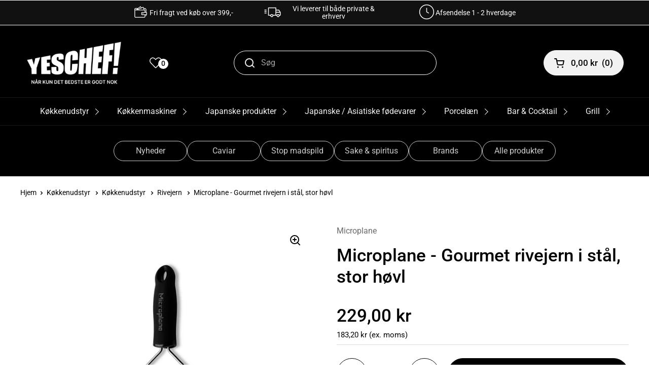

--- FILE ---
content_type: text/html; charset=utf-8
request_url: https://www.yeschef.dk/products/microplane-gourmet-rivejern-i-stal-stor-hovl
body_size: 92675
content:
<!doctype html>
<html class="no-js" lang="da">
  <head>
  <!-- Google tag (gtag.js) -->
<script async src="https://www.googletagmanager.com/gtag/js?id=AW-953711270"></script>
<script>
  window.dataLayer = window.dataLayer || [];
  function gtag(){dataLayer.push(arguments);}
  gtag('js', new Date());

  gtag('config', 'AW-953711270');
</script>


    <meta charset="utf-8">
    <meta http-equiv="X-UA-Compatible" content="IE=edge,chrome=1">
    <meta name="viewport" content="width=device-width, initial-scale=1.0, height=device-height, minimum-scale=1.0"><link
        rel="shortcut icon"
        href="//www.yeschef.dk/cdn/shop/files/logo_-_med_storre_Y.png?crop=center&height=32&v=1727435090&width=32"
        type="image/png" /><title>Køb Microplane - Gourmet rivejern i stål, stor høvl
        
        
          &ndash; Yeschef 
</title><meta name="description" content="Microplane leverer de bedste rivejern i verden. Kraftfuldt rivejern med stor høvl fra Microplanes Gourmet serie."><meta property="og:type" content="product">
  <meta property="og:title" content="Microplane - Gourmet rivejern i stål, stor høvl">

  
    <meta property="og:image" content="http://www.yeschef.dk/cdn/shop/products/Microplane_-_Gourmet_rivejern_i_stal_stor_hovl.jpg?v=1537362582&width=1024">
    <meta property="og:image:secure_url" content="https://www.yeschef.dk/cdn/shop/products/Microplane_-_Gourmet_rivejern_i_stal_stor_hovl.jpg?v=1537362582&width=1024">
    <meta property="og:image:width" content="1024">
    <meta property="og:image:height" content="1024">
  
    <meta property="og:image" content="http://www.yeschef.dk/cdn/shop/files/preview_images/1f0499e7a1c34fbe8c56d91a2b66f384.thumbnail.0000000000.jpg?v=1719303085&width=1024">
    <meta property="og:image:secure_url" content="https://www.yeschef.dk/cdn/shop/files/preview_images/1f0499e7a1c34fbe8c56d91a2b66f384.thumbnail.0000000000.jpg?v=1719303085&width=1024">
    <meta property="og:image:width" content="1024">
    <meta property="og:image:height" content="1024">
  

  <meta property="product:price:amount" content="229,00">
  <meta property="product:price:currency" content="DKK">
  <meta property="product:availability" content="in stock"><meta property="og:description" content="Microplane leverer de bedste rivejern i verden. Kraftfuldt rivejern med stor høvl fra Microplanes Gourmet serie."><meta property="og:url" content="https://www.yeschef.dk/products/microplane-gourmet-rivejern-i-stal-stor-hovl">
<meta property="og:site_name" content="Yeschef "><meta name="twitter:card" content="summary"><meta name="twitter:title" content="Microplane - Gourmet rivejern i stål, stor høvl">
  <meta name="twitter:description" content="Microplane - Gourmet Serie
Rivejern i stål, stor høvl
Kraftfuldt rivejern med stor høvl fra Microplanes Gourmet serie. Velegnet til bl.a. hårde oste og chokolade.
Se vores store udvalg af rivejern - Tryk herGourmet serien kombinerer et skridsikkert greb med den skridsikre fod fra Professionel serien.Gourmet serien består af syv forskellige modeller, så du kan rive ting helt fint eller meget groft afhængig af, hvilket rivejern du bruger.Leveres med sikkerhedscover og tåler maskinopvask.
H:2,6 cm L:30,5 cm B:6,5 cm
Ref. 45006">
  <meta name="twitter:image" content="https://www.yeschef.dk/cdn/shop/products/Microplane_-_Gourmet_rivejern_i_stal_stor_hovl.jpg?crop=center&height=600&v=1537362582&width=600"><script type="application/ld+json">
  {
    "@context": "http://schema.org",
    "@type": "Product",
    "offers": [{
          "@type": "Offer",
          "name": "Default Title",
          "availability":"https://schema.org/InStock",
          "price": 229.0,
          "priceCurrency": "DKK",
          "priceValidUntil": "2026-01-28","sku": "45006","url": "/products/microplane-gourmet-rivejern-i-stal-stor-hovl/products/microplane-gourmet-rivejern-i-stal-stor-hovl?variant=1043502759961"
        }],"gtin13": "0098399450063",
      "productId": "0098399450063","brand": {
      "name": "Microplane"
    },
    "name": "Microplane - Gourmet rivejern i stål, stor høvl",
    "description": "Microplane - Gourmet Serie\nRivejern i stål, stor høvl\nKraftfuldt rivejern med stor høvl fra Microplanes Gourmet serie. Velegnet til bl.a. hårde oste og chokolade.\nSe vores store udvalg af rivejern - Tryk herGourmet serien kombinerer et skridsikkert greb med den skridsikre fod fra Professionel serien.Gourmet serien består af syv forskellige modeller, så du kan rive ting helt fint eller meget groft afhængig af, hvilket rivejern du bruger.Leveres med sikkerhedscover og tåler maskinopvask.\nH:2,6 cm L:30,5 cm B:6,5 cm\nRef. 45006",
    "category": "Rivejern",
    "url": "/products/microplane-gourmet-rivejern-i-stal-stor-hovl/products/microplane-gourmet-rivejern-i-stal-stor-hovl",
    "sku": "45006",
    "image": {
      "@type": "ImageObject",
      "url": "https://www.yeschef.dk/cdn/shop/products/Microplane_-_Gourmet_rivejern_i_stal_stor_hovl.jpg?v=1537362582&width=1024",
      "image": "https://www.yeschef.dk/cdn/shop/products/Microplane_-_Gourmet_rivejern_i_stal_stor_hovl.jpg?v=1537362582&width=1024",
      "name": "Microplane - Gourmet rivejern i stål, stor høvl",
      "width": "1024",
      "height": "1024"
    }
  }
  </script><script type="application/ld+json">
  {
    "@context": "http://schema.org",
    "@type": "BreadcrumbList",
  "itemListElement": [{
      "@type": "ListItem",
      "position": 1,
      "name": "",
      "item": "https://www.yeschef.dk"
    },{
          "@type": "ListItem",
          "position": 2,
          "name": "Microplane - Gourmet rivejern i stål, stor høvl",
          "item": "https://www.yeschef.dk/products/microplane-gourmet-rivejern-i-stal-stor-hovl"
        }]
  }
  </script><script type="application/ld+json">
  {
    "@context": "http://schema.org",
    "@type" : "Organization",
  "name" : "Yeschef ",
  "url" : "https://www.yeschef.dk",
  "potentialAction": {
    "@type": "SearchAction",
    "target": "/search?q={search_term}",
    "query-input": "required name=search_term"
  }
  }
  </script><link rel="canonical" href="https://www.yeschef.dk/products/microplane-gourmet-rivejern-i-stal-stor-hovl">

    <link rel="preconnect" href="https://cdn.shopify.com"><link
        rel="preconnect"
        href="https://fonts.shopifycdn.com"
        crossorigin><link rel="preload" href="//www.yeschef.dk/cdn/fonts/roboto/roboto_n5.250d51708d76acbac296b0e21ede8f81de4e37aa.woff2" as="font" type="font/woff2" crossorigin><link rel="preload" href="//www.yeschef.dk/cdn/fonts/roboto/roboto_n4.2019d890f07b1852f56ce63ba45b2db45d852cba.woff2" as="font" type="font/woff2" crossorigin><style type="text/css">
@font-face {
  font-family: Roboto;
  font-weight: 500;
  font-style: normal;
  font-display: swap;
  src: url("//www.yeschef.dk/cdn/fonts/roboto/roboto_n5.250d51708d76acbac296b0e21ede8f81de4e37aa.woff2") format("woff2"),
       url("//www.yeschef.dk/cdn/fonts/roboto/roboto_n5.535e8c56f4cbbdea416167af50ab0ff1360a3949.woff") format("woff");
}
@font-face {
  font-family: Roboto;
  font-weight: 400;
  font-style: normal;
  font-display: swap;
  src: url("//www.yeschef.dk/cdn/fonts/roboto/roboto_n4.2019d890f07b1852f56ce63ba45b2db45d852cba.woff2") format("woff2"),
       url("//www.yeschef.dk/cdn/fonts/roboto/roboto_n4.238690e0007583582327135619c5f7971652fa9d.woff") format("woff");
}
@font-face {
  font-family: Roboto;
  font-weight: 500;
  font-style: normal;
  font-display: swap;
  src: url("//www.yeschef.dk/cdn/fonts/roboto/roboto_n5.250d51708d76acbac296b0e21ede8f81de4e37aa.woff2") format("woff2"),
       url("//www.yeschef.dk/cdn/fonts/roboto/roboto_n5.535e8c56f4cbbdea416167af50ab0ff1360a3949.woff") format("woff");
}
@font-face {
  font-family: Roboto;
  font-weight: 400;
  font-style: italic;
  font-display: swap;
  src: url("//www.yeschef.dk/cdn/fonts/roboto/roboto_i4.57ce898ccda22ee84f49e6b57ae302250655e2d4.woff2") format("woff2"),
       url("//www.yeschef.dk/cdn/fonts/roboto/roboto_i4.b21f3bd061cbcb83b824ae8c7671a82587b264bf.woff") format("woff");
}




</style>
<style type="text/css">

  :root {

    /* Font variables */

    --font-stack-headings: Roboto, sans-serif;
    --font-weight-headings: 500;
    --font-style-headings: normal;

    --font-stack-body: Roboto, sans-serif;
    --font-weight-body: 400;--font-weight-body-bold: 500;--font-style-body: normal;--font-weight-buttons: var(--font-weight-body-bold);--font-weight-menu: var(--font-weight-body-bold);--base-headings-size: 50;
    --base-headings-line: 1.2;
    --base-body-size: 16;
    --base-body-line: 1.5;

    --base-menu-size: 17;

    /* Color variables */

    --color-background-header: #000000;
    --color-secondary-background-header: rgba(242, 242, 242, 0.08);
    --color-opacity-background-header: rgba(0, 0, 0, 0);
    --color-text-header: #f2f2f2;
    --color-foreground-header: #000;
    --color-accent-header: #3ab877;
    --color-foreground-accent-header: #fff;
    --color-borders-header: rgba(242, 242, 242, 0.1);

    --color-background-main: #ffffff;
    --color-secondary-background-main: rgba(0, 0, 0, 0.08);
    --color-third-background-main: rgba(0, 0, 0, 0.04);
    --color-fourth-background-main: rgba(0, 0, 0, 0.02);
    --color-opacity-background-main: rgba(255, 255, 255, 0);
    --color-text-main: #000000;
    --color-foreground-main: #fff;
    --color-secondary-text-main: rgba(0, 0, 0, 0.6);
    --color-accent-main: #3ab877;
    --color-foreground-accent-main: #fff;
    --color-borders-main: rgba(0, 0, 0, 0.15);

    --color-background-cards: #ffffff;
    --color-text-cards: #000000;
    --color-foreground-cards: #fff;
    --color-secondary-text-cards: rgba(0, 0, 0, 0.6);
    --color-accent-cards: #3ab877;
    --color-foreground-accent-cards: #fff;
    --color-borders-cards: #e1e1e1;

    --color-background-footer: #000000;
    --color-text-footer: #fdfdfd;
    --color-accent-footer: #787878;
    --color-borders-footer: rgba(253, 253, 253, 0.15);

    --color-borders-forms-primary: rgba(0, 0, 0, 0.3);
    --color-borders-forms-secondary: rgba(0, 0, 0, 0.6);

    /* Borders */

    --border-width-cards: 1px;
    --border-radius-cards: 10px;
    --border-width-buttons: 1px;
    --border-radius-buttons: 30px;
    --border-width-forms: 1px;
    --border-radius-forms: 5px;

    /* Layout */
    --grid-gap-original-base: 20px;
    --container-vertical-space-base: 70px;

  }

  .facets__summary, #main select, .sidebar select {
    background-image: url('data:image/svg+xml;utf8,<svg width="13" height="8" fill="none" xmlns="http://www.w3.org/2000/svg"><path d="M1.414.086 7.9 6.57 6.485 7.985 0 1.5 1.414.086Z" fill="%23000000"/><path d="M12.985 1.515 6.5 8 5.085 6.586 11.571.101l1.414 1.414Z" fill="%23000000"/></svg>');
  }

  .card .star-rating__stars {
    background-image: url('data:image/svg+xml;utf8,<svg width="20" height="13" viewBox="0 0 14 13" fill="none" xmlns="http://www.w3.org/2000/svg"><path d="m7 0 1.572 4.837h5.085l-4.114 2.99 1.572 4.836L7 9.673l-4.114 2.99 1.571-4.837-4.114-2.99h5.085L7 0Z" stroke="%23000000" stroke-width="1"/></svg>');
  }
  .card .star-rating__stars-active {
    background-image: url('data:image/svg+xml;utf8,<svg width="20" height="13" viewBox="0 0 14 13" fill="none" xmlns="http://www.w3.org/2000/svg"><path d="m7 0 1.572 4.837h5.085l-4.114 2.99 1.572 4.836L7 9.673l-4.114 2.99 1.571-4.837-4.114-2.99h5.085L7 0Z" fill="%23000000" stroke-width="0"/></svg>');
  }

  .star-rating__stars {
    background-image: url('data:image/svg+xml;utf8,<svg width="20" height="13" viewBox="0 0 14 13" fill="none" xmlns="http://www.w3.org/2000/svg"><path d="m7 0 1.572 4.837h5.085l-4.114 2.99 1.572 4.836L7 9.673l-4.114 2.99 1.571-4.837-4.114-2.99h5.085L7 0Z" stroke="%23000000" stroke-width="1"/></svg>');
  }
  .star-rating__stars-active {
    background-image: url('data:image/svg+xml;utf8,<svg width="20" height="13" viewBox="0 0 14 13" fill="none" xmlns="http://www.w3.org/2000/svg"><path d="m7 0 1.572 4.837h5.085l-4.114 2.99 1.572 4.836L7 9.673l-4.114 2.99 1.571-4.837-4.114-2.99h5.085L7 0Z" fill="%23000000" stroke-width="0"/></svg>');
  }

</style>

<style id="root-height">
  :root {
    --window-height: 100vh;
  }
</style><link href="//www.yeschef.dk/cdn/shop/t/11/assets/theme.css?v=68355616825511487011764917054" as="style" rel="preload"><link href="//www.yeschef.dk/cdn/shop/t/11/assets/section-header.css?v=61311017417845920891684126097" as="style" rel="preload"><link href="//www.yeschef.dk/cdn/shop/t/11/assets/section-main-product.css?v=147206090620585587591662986283" as="style" rel="preload"><link rel="preload" as="image" href="//www.yeschef.dk/cdn/shop/products/Microplane_-_Gourmet_rivejern_i_stal_stor_hovl.jpg?v=1537362582&width=480" imagesrcset="//www.yeschef.dk/cdn/shop/products/Microplane_-_Gourmet_rivejern_i_stal_stor_hovl.jpg?v=1537362582&width=240 240w,//www.yeschef.dk/cdn/shop/products/Microplane_-_Gourmet_rivejern_i_stal_stor_hovl.jpg?v=1537362582&width=360 360w,//www.yeschef.dk/cdn/shop/products/Microplane_-_Gourmet_rivejern_i_stal_stor_hovl.jpg?v=1537362582&width=420 420w,//www.yeschef.dk/cdn/shop/products/Microplane_-_Gourmet_rivejern_i_stal_stor_hovl.jpg?v=1537362582&width=480 480w,//www.yeschef.dk/cdn/shop/products/Microplane_-_Gourmet_rivejern_i_stal_stor_hovl.jpg?v=1537362582&width=640 640w,//www.yeschef.dk/cdn/shop/products/Microplane_-_Gourmet_rivejern_i_stal_stor_hovl.jpg?v=1537362582&width=840 840w" imagesizes="(max-width: 767px) calc(100vw - 20px), (max-width: 1360px) 50vw, 620px"><link href="//www.yeschef.dk/cdn/shop/t/11/assets/theme.css?v=68355616825511487011764917054" rel="stylesheet" type="text/css" media="all" />

    <script>window.performance && window.performance.mark && window.performance.mark('shopify.content_for_header.start');</script><meta name="google-site-verification" content="nhVAt1IQv_x1SE1yrsy9gCfVNzzGxAK8Z2p6mGYmVHM">
<meta name="google-site-verification" content="fRQsYz2JEcKN4OUWOXRRfbsUiKix5TjpNmvX13Q7RsM">
<meta id="shopify-digital-wallet" name="shopify-digital-wallet" content="/17061115/digital_wallets/dialog">
<link rel="alternate" hreflang="x-default" href="https://www.yeschef.dk/products/microplane-gourmet-rivejern-i-stal-stor-hovl">
<link rel="alternate" hreflang="da" href="https://www.yeschef.dk/products/microplane-gourmet-rivejern-i-stal-stor-hovl">
<link rel="alternate" hreflang="en" href="https://www.yeschef.dk/en/products/microplane-gourmet-rivejern-i-stal-stor-hovl">
<link rel="alternate" type="application/json+oembed" href="https://www.yeschef.dk/products/microplane-gourmet-rivejern-i-stal-stor-hovl.oembed">
<script async="async" src="/checkouts/internal/preloads.js?locale=da-DK"></script>
<script id="shopify-features" type="application/json">{"accessToken":"91f6ff030d9698558050e48b9e2c4103","betas":["rich-media-storefront-analytics"],"domain":"www.yeschef.dk","predictiveSearch":true,"shopId":17061115,"locale":"da"}</script>
<script>var Shopify = Shopify || {};
Shopify.shop = "100chef.myshopify.com";
Shopify.locale = "da";
Shopify.currency = {"active":"DKK","rate":"1.0"};
Shopify.country = "DK";
Shopify.theme = {"name":"Local","id":122634436717,"schema_name":"Local","schema_version":"1.0.6","theme_store_id":1651,"role":"main"};
Shopify.theme.handle = "null";
Shopify.theme.style = {"id":null,"handle":null};
Shopify.cdnHost = "www.yeschef.dk/cdn";
Shopify.routes = Shopify.routes || {};
Shopify.routes.root = "/";</script>
<script type="module">!function(o){(o.Shopify=o.Shopify||{}).modules=!0}(window);</script>
<script>!function(o){function n(){var o=[];function n(){o.push(Array.prototype.slice.apply(arguments))}return n.q=o,n}var t=o.Shopify=o.Shopify||{};t.loadFeatures=n(),t.autoloadFeatures=n()}(window);</script>
<script id="shop-js-analytics" type="application/json">{"pageType":"product"}</script>
<script defer="defer" async type="module" src="//www.yeschef.dk/cdn/shopifycloud/shop-js/modules/v2/client.init-shop-cart-sync_C8w7Thf0.da.esm.js"></script>
<script defer="defer" async type="module" src="//www.yeschef.dk/cdn/shopifycloud/shop-js/modules/v2/chunk.common_hABmsQwT.esm.js"></script>
<script type="module">
  await import("//www.yeschef.dk/cdn/shopifycloud/shop-js/modules/v2/client.init-shop-cart-sync_C8w7Thf0.da.esm.js");
await import("//www.yeschef.dk/cdn/shopifycloud/shop-js/modules/v2/chunk.common_hABmsQwT.esm.js");

  window.Shopify.SignInWithShop?.initShopCartSync?.({"fedCMEnabled":true,"windoidEnabled":true});

</script>
<script>(function() {
  var isLoaded = false;
  function asyncLoad() {
    if (isLoaded) return;
    isLoaded = true;
    var urls = ["https:\/\/ecommplugins-trustboxsettings.trustpilot.com\/100chef.myshopify.com.js?settings=1698326191561\u0026shop=100chef.myshopify.com","https:\/\/ecommplugins-scripts.trustpilot.com\/v2.1\/js\/header.min.js?settings=eyJrZXkiOiJDTVNYTXBXVHJJNlJnUEVVIiwicyI6InNrdSJ9\u0026v=2.5\u0026shop=100chef.myshopify.com","https:\/\/widget.trustpilot.com\/bootstrap\/v5\/tp.widget.sync.bootstrap.min.js?shop=100chef.myshopify.com"];
    for (var i = 0; i < urls.length; i++) {
      var s = document.createElement('script');
      s.type = 'text/javascript';
      s.async = true;
      s.src = urls[i];
      var x = document.getElementsByTagName('script')[0];
      x.parentNode.insertBefore(s, x);
    }
  };
  if(window.attachEvent) {
    window.attachEvent('onload', asyncLoad);
  } else {
    window.addEventListener('load', asyncLoad, false);
  }
})();</script>
<script id="__st">var __st={"a":17061115,"offset":3600,"reqid":"2b64e27d-2d00-4fa5-afc5-9b5814a12899-1768706873","pageurl":"www.yeschef.dk\/products\/microplane-gourmet-rivejern-i-stal-stor-hovl","u":"a11ea9f42e0e","p":"product","rtyp":"product","rid":113866833945};</script>
<script>window.ShopifyPaypalV4VisibilityTracking = true;</script>
<script id="captcha-bootstrap">!function(){'use strict';const t='contact',e='account',n='new_comment',o=[[t,t],['blogs',n],['comments',n],[t,'customer']],c=[[e,'customer_login'],[e,'guest_login'],[e,'recover_customer_password'],[e,'create_customer']],r=t=>t.map((([t,e])=>`form[action*='/${t}']:not([data-nocaptcha='true']) input[name='form_type'][value='${e}']`)).join(','),a=t=>()=>t?[...document.querySelectorAll(t)].map((t=>t.form)):[];function s(){const t=[...o],e=r(t);return a(e)}const i='password',u='form_key',d=['recaptcha-v3-token','g-recaptcha-response','h-captcha-response',i],f=()=>{try{return window.sessionStorage}catch{return}},m='__shopify_v',_=t=>t.elements[u];function p(t,e,n=!1){try{const o=window.sessionStorage,c=JSON.parse(o.getItem(e)),{data:r}=function(t){const{data:e,action:n}=t;return t[m]||n?{data:e,action:n}:{data:t,action:n}}(c);for(const[e,n]of Object.entries(r))t.elements[e]&&(t.elements[e].value=n);n&&o.removeItem(e)}catch(o){console.error('form repopulation failed',{error:o})}}const l='form_type',E='cptcha';function T(t){t.dataset[E]=!0}const w=window,h=w.document,L='Shopify',v='ce_forms',y='captcha';let A=!1;((t,e)=>{const n=(g='f06e6c50-85a8-45c8-87d0-21a2b65856fe',I='https://cdn.shopify.com/shopifycloud/storefront-forms-hcaptcha/ce_storefront_forms_captcha_hcaptcha.v1.5.2.iife.js',D={infoText:'Beskyttet af hCaptcha',privacyText:'Beskyttelse af persondata',termsText:'Vilkår'},(t,e,n)=>{const o=w[L][v],c=o.bindForm;if(c)return c(t,g,e,D).then(n);var r;o.q.push([[t,g,e,D],n]),r=I,A||(h.body.append(Object.assign(h.createElement('script'),{id:'captcha-provider',async:!0,src:r})),A=!0)});var g,I,D;w[L]=w[L]||{},w[L][v]=w[L][v]||{},w[L][v].q=[],w[L][y]=w[L][y]||{},w[L][y].protect=function(t,e){n(t,void 0,e),T(t)},Object.freeze(w[L][y]),function(t,e,n,w,h,L){const[v,y,A,g]=function(t,e,n){const i=e?o:[],u=t?c:[],d=[...i,...u],f=r(d),m=r(i),_=r(d.filter((([t,e])=>n.includes(e))));return[a(f),a(m),a(_),s()]}(w,h,L),I=t=>{const e=t.target;return e instanceof HTMLFormElement?e:e&&e.form},D=t=>v().includes(t);t.addEventListener('submit',(t=>{const e=I(t);if(!e)return;const n=D(e)&&!e.dataset.hcaptchaBound&&!e.dataset.recaptchaBound,o=_(e),c=g().includes(e)&&(!o||!o.value);(n||c)&&t.preventDefault(),c&&!n&&(function(t){try{if(!f())return;!function(t){const e=f();if(!e)return;const n=_(t);if(!n)return;const o=n.value;o&&e.removeItem(o)}(t);const e=Array.from(Array(32),(()=>Math.random().toString(36)[2])).join('');!function(t,e){_(t)||t.append(Object.assign(document.createElement('input'),{type:'hidden',name:u})),t.elements[u].value=e}(t,e),function(t,e){const n=f();if(!n)return;const o=[...t.querySelectorAll(`input[type='${i}']`)].map((({name:t})=>t)),c=[...d,...o],r={};for(const[a,s]of new FormData(t).entries())c.includes(a)||(r[a]=s);n.setItem(e,JSON.stringify({[m]:1,action:t.action,data:r}))}(t,e)}catch(e){console.error('failed to persist form',e)}}(e),e.submit())}));const S=(t,e)=>{t&&!t.dataset[E]&&(n(t,e.some((e=>e===t))),T(t))};for(const o of['focusin','change'])t.addEventListener(o,(t=>{const e=I(t);D(e)&&S(e,y())}));const B=e.get('form_key'),M=e.get(l),P=B&&M;t.addEventListener('DOMContentLoaded',(()=>{const t=y();if(P)for(const e of t)e.elements[l].value===M&&p(e,B);[...new Set([...A(),...v().filter((t=>'true'===t.dataset.shopifyCaptcha))])].forEach((e=>S(e,t)))}))}(h,new URLSearchParams(w.location.search),n,t,e,['guest_login'])})(!0,!0)}();</script>
<script integrity="sha256-4kQ18oKyAcykRKYeNunJcIwy7WH5gtpwJnB7kiuLZ1E=" data-source-attribution="shopify.loadfeatures" defer="defer" src="//www.yeschef.dk/cdn/shopifycloud/storefront/assets/storefront/load_feature-a0a9edcb.js" crossorigin="anonymous"></script>
<script data-source-attribution="shopify.dynamic_checkout.dynamic.init">var Shopify=Shopify||{};Shopify.PaymentButton=Shopify.PaymentButton||{isStorefrontPortableWallets:!0,init:function(){window.Shopify.PaymentButton.init=function(){};var t=document.createElement("script");t.src="https://www.yeschef.dk/cdn/shopifycloud/portable-wallets/latest/portable-wallets.da.js",t.type="module",document.head.appendChild(t)}};
</script>
<script data-source-attribution="shopify.dynamic_checkout.buyer_consent">
  function portableWalletsHideBuyerConsent(e){var t=document.getElementById("shopify-buyer-consent"),n=document.getElementById("shopify-subscription-policy-button");t&&n&&(t.classList.add("hidden"),t.setAttribute("aria-hidden","true"),n.removeEventListener("click",e))}function portableWalletsShowBuyerConsent(e){var t=document.getElementById("shopify-buyer-consent"),n=document.getElementById("shopify-subscription-policy-button");t&&n&&(t.classList.remove("hidden"),t.removeAttribute("aria-hidden"),n.addEventListener("click",e))}window.Shopify?.PaymentButton&&(window.Shopify.PaymentButton.hideBuyerConsent=portableWalletsHideBuyerConsent,window.Shopify.PaymentButton.showBuyerConsent=portableWalletsShowBuyerConsent);
</script>
<script data-source-attribution="shopify.dynamic_checkout.cart.bootstrap">document.addEventListener("DOMContentLoaded",(function(){function t(){return document.querySelector("shopify-accelerated-checkout-cart, shopify-accelerated-checkout")}if(t())Shopify.PaymentButton.init();else{new MutationObserver((function(e,n){t()&&(Shopify.PaymentButton.init(),n.disconnect())})).observe(document.body,{childList:!0,subtree:!0})}}));
</script>
<script id='scb4127' type='text/javascript' async='' src='https://www.yeschef.dk/cdn/shopifycloud/privacy-banner/storefront-banner.js'></script><script id="sections-script" data-sections="product-recommendations" defer="defer" src="//www.yeschef.dk/cdn/shop/t/11/compiled_assets/scripts.js?13147"></script>
<script>window.performance && window.performance.mark && window.performance.mark('shopify.content_for_header.end');</script>

    <script>
      const rbi = [];
      const ribSetSize = (img) => {
        if (img.offsetWidth / img.dataset.ratio < img.offsetHeight) {
          img.setAttribute('sizes', `${
            Math.ceil(img.offsetHeight * img.dataset.ratio)
          }px`);
        } else {
          img.setAttribute('sizes', `${
            Math.ceil(img.offsetWidth)
          }px`);
        }
      }
      const debounce = (fn, wait) => {
        let t;
        return(...args) => {
          clearTimeout(t);
          t = setTimeout(() => fn.apply(this, args), wait);
        };
      }
      window.KEYCODES = {
        TAB: 9,
        ESC: 27,
        DOWN: 40,
        RIGHT: 39,
        UP: 38,
        LEFT: 37,
        RETURN: 13
      };
      window.addEventListener('resize', debounce(() => {
        for (let img of rbi) {
          ribSetSize(img);
        }
      }, 250));
    </script><noscript>
      <link rel="stylesheet" href="//www.yeschef.dk/cdn/shop/t/11/assets/theme-noscript.css?v=34904310004456497621662986284">
    </noscript>
    <link rel="stylesheet" href="https://code.jquery.com/ui/1.14.1/themes/base/jquery-ui.css">
    <link href="//www.yeschef.dk/cdn/shop/t/11/assets/custom.css?v=130258181108100963921767674785" rel="stylesheet" type="text/css" media="all" />
    <script>
window.dataLayer = window.dataLayer || [];  // init data layer if doesn't already exist

var template = "product";


if(document.location.pathname == "/"){
    dataLayer.push({
        'pageType' : 'Homepage',
        'event'    : 'homepage',
    });
}

/**
* DATALAYER: 404 Pages
* Fire on 404 Pages */


/**
* DATALAYER: Blog Articles
* Fire on Blog Article Pages */


/** DATALAYER: Product List Page (Collections, Category)
* Fire on all product listing pages. */


/** DATALAYER: Product Page
* Fire on all Product View pages. */

    var ecommerce = {
      'currency' : "DKK",
      'value' : "229.00",
        'items': [{
            'item_id'         : 113866833945,
            'item_variant'    : 1043502759961,
            'item_name'       : "Microplane - Gourmet rivejern i stål, stor høvl",          
            'price'           : "229.00",
            'price_test'      : "229,00",
            'item_brand'      : "Microplane",
            'item_category'   : "Rivejern",
            'description'     : "Microplane - Gourmet SerieRivejern i stål, stor høvlKraftfuldt rivejern med stor høvl fra Microplanes Gourmet serie. Velegnet til bl.a. hårde oste og chokolade.Se vores store udvalg af rivejern - Tryk herGourmet serien kombinerer et skridsikkert greb med den skridsikre fod fra Professionel serien.Gourmet serien består af syv forskellige modeller, så du kan rive ting helt fint eller meget groft afhængig af, hvilket rivejern du bruger.Leveres med sikkerhedscover og tåler maskinopvask.H:2,6 cm L:30,5 cm B:6,5 cmRef. 45006",
            'imageURL'        : 'https://www.yeschef.dk/cdn/shop/products/Microplane_-_Gourmet_rivejern_i_stal_stor_hovl_grande.jpg?v=1537362582',
            'productURL'      : '/products/microplane-gourmet-rivejern-i-stal-stor-hovl'
        }]
    };
    dataLayer.push({
        'pageType' : 'Product',
        'event'    : 'view_item',
       ecommerce
      });



/** DATALAYER: Cart View
* Fire anytime a user views their cart (non-dynamic) */


</script>              


    <script>
    document.addEventListener('DOMContentLoaded', function() {
        document.querySelector('body').addEventListener('cart.changed', function(event) {
        const state = event.detail.state;
        window.refreshCart();
        });
    });
    </script>

    <script type="text/javascript">
    (function(c,l,a,r,i,t,y){
        c[a]=c[a]||function(){(c[a].q=c[a].q||[]).push(arguments)};
        t=l.createElement(r);t.async=1;t.src="https://www.clarity.ms/tag/"+i;
        y=l.getElementsByTagName(r)[0];y.parentNode.insertBefore(t,y);
    })(window, document, "clarity", "script", "osb2n4iiks");
</script>
  <!-- BEGIN app block: shopify://apps/klaviyo-email-marketing-sms/blocks/klaviyo-onsite-embed/2632fe16-c075-4321-a88b-50b567f42507 -->












  <script async src="https://static.klaviyo.com/onsite/js/QPi8MA/klaviyo.js?company_id=QPi8MA"></script>
  <script>!function(){if(!window.klaviyo){window._klOnsite=window._klOnsite||[];try{window.klaviyo=new Proxy({},{get:function(n,i){return"push"===i?function(){var n;(n=window._klOnsite).push.apply(n,arguments)}:function(){for(var n=arguments.length,o=new Array(n),w=0;w<n;w++)o[w]=arguments[w];var t="function"==typeof o[o.length-1]?o.pop():void 0,e=new Promise((function(n){window._klOnsite.push([i].concat(o,[function(i){t&&t(i),n(i)}]))}));return e}}})}catch(n){window.klaviyo=window.klaviyo||[],window.klaviyo.push=function(){var n;(n=window._klOnsite).push.apply(n,arguments)}}}}();</script>

  
    <script id="viewed_product">
      if (item == null) {
        var _learnq = _learnq || [];

        var MetafieldReviews = null
        var MetafieldYotpoRating = null
        var MetafieldYotpoCount = null
        var MetafieldLooxRating = null
        var MetafieldLooxCount = null
        var okendoProduct = null
        var okendoProductReviewCount = null
        var okendoProductReviewAverageValue = null
        try {
          // The following fields are used for Customer Hub recently viewed in order to add reviews.
          // This information is not part of __kla_viewed. Instead, it is part of __kla_viewed_reviewed_items
          MetafieldReviews = {};
          MetafieldYotpoRating = null
          MetafieldYotpoCount = null
          MetafieldLooxRating = null
          MetafieldLooxCount = null

          okendoProduct = null
          // If the okendo metafield is not legacy, it will error, which then requires the new json formatted data
          if (okendoProduct && 'error' in okendoProduct) {
            okendoProduct = null
          }
          okendoProductReviewCount = okendoProduct ? okendoProduct.reviewCount : null
          okendoProductReviewAverageValue = okendoProduct ? okendoProduct.reviewAverageValue : null
        } catch (error) {
          console.error('Error in Klaviyo onsite reviews tracking:', error);
        }

        var item = {
          Name: "Microplane - Gourmet rivejern i stål, stor høvl",
          ProductID: 113866833945,
          Categories: ["Best seller","Best selling products","Microplane - Gourmet serien - Professionelt rivejern","Microplane Gourmet Serie rivejern","Rivejern - slip kreativiteten fri nu"],
          ImageURL: "https://www.yeschef.dk/cdn/shop/products/Microplane_-_Gourmet_rivejern_i_stal_stor_hovl_grande.jpg?v=1537362582",
          URL: "https://www.yeschef.dk/products/microplane-gourmet-rivejern-i-stal-stor-hovl",
          Brand: "Microplane",
          Price: "229,00 kr",
          Value: "229,00",
          CompareAtPrice: "0,00 kr"
        };
        _learnq.push(['track', 'Viewed Product', item]);
        _learnq.push(['trackViewedItem', {
          Title: item.Name,
          ItemId: item.ProductID,
          Categories: item.Categories,
          ImageUrl: item.ImageURL,
          Url: item.URL,
          Metadata: {
            Brand: item.Brand,
            Price: item.Price,
            Value: item.Value,
            CompareAtPrice: item.CompareAtPrice
          },
          metafields:{
            reviews: MetafieldReviews,
            yotpo:{
              rating: MetafieldYotpoRating,
              count: MetafieldYotpoCount,
            },
            loox:{
              rating: MetafieldLooxRating,
              count: MetafieldLooxCount,
            },
            okendo: {
              rating: okendoProductReviewAverageValue,
              count: okendoProductReviewCount,
            }
          }
        }]);
      }
    </script>
  




  <script>
    window.klaviyoReviewsProductDesignMode = false
  </script>







<!-- END app block --><!-- BEGIN app block: shopify://apps/seowill-redirects/blocks/brokenlink-404/cc7b1996-e567-42d0-8862-356092041863 -->
<script type="text/javascript">
    !function(t){var e={};function r(n){if(e[n])return e[n].exports;var o=e[n]={i:n,l:!1,exports:{}};return t[n].call(o.exports,o,o.exports,r),o.l=!0,o.exports}r.m=t,r.c=e,r.d=function(t,e,n){r.o(t,e)||Object.defineProperty(t,e,{enumerable:!0,get:n})},r.r=function(t){"undefined"!==typeof Symbol&&Symbol.toStringTag&&Object.defineProperty(t,Symbol.toStringTag,{value:"Module"}),Object.defineProperty(t,"__esModule",{value:!0})},r.t=function(t,e){if(1&e&&(t=r(t)),8&e)return t;if(4&e&&"object"===typeof t&&t&&t.__esModule)return t;var n=Object.create(null);if(r.r(n),Object.defineProperty(n,"default",{enumerable:!0,value:t}),2&e&&"string"!=typeof t)for(var o in t)r.d(n,o,function(e){return t[e]}.bind(null,o));return n},r.n=function(t){var e=t&&t.__esModule?function(){return t.default}:function(){return t};return r.d(e,"a",e),e},r.o=function(t,e){return Object.prototype.hasOwnProperty.call(t,e)},r.p="",r(r.s=11)}([function(t,e,r){"use strict";var n=r(2),o=Object.prototype.toString;function i(t){return"[object Array]"===o.call(t)}function a(t){return"undefined"===typeof t}function u(t){return null!==t&&"object"===typeof t}function s(t){return"[object Function]"===o.call(t)}function c(t,e){if(null!==t&&"undefined"!==typeof t)if("object"!==typeof t&&(t=[t]),i(t))for(var r=0,n=t.length;r<n;r++)e.call(null,t[r],r,t);else for(var o in t)Object.prototype.hasOwnProperty.call(t,o)&&e.call(null,t[o],o,t)}t.exports={isArray:i,isArrayBuffer:function(t){return"[object ArrayBuffer]"===o.call(t)},isBuffer:function(t){return null!==t&&!a(t)&&null!==t.constructor&&!a(t.constructor)&&"function"===typeof t.constructor.isBuffer&&t.constructor.isBuffer(t)},isFormData:function(t){return"undefined"!==typeof FormData&&t instanceof FormData},isArrayBufferView:function(t){return"undefined"!==typeof ArrayBuffer&&ArrayBuffer.isView?ArrayBuffer.isView(t):t&&t.buffer&&t.buffer instanceof ArrayBuffer},isString:function(t){return"string"===typeof t},isNumber:function(t){return"number"===typeof t},isObject:u,isUndefined:a,isDate:function(t){return"[object Date]"===o.call(t)},isFile:function(t){return"[object File]"===o.call(t)},isBlob:function(t){return"[object Blob]"===o.call(t)},isFunction:s,isStream:function(t){return u(t)&&s(t.pipe)},isURLSearchParams:function(t){return"undefined"!==typeof URLSearchParams&&t instanceof URLSearchParams},isStandardBrowserEnv:function(){return("undefined"===typeof navigator||"ReactNative"!==navigator.product&&"NativeScript"!==navigator.product&&"NS"!==navigator.product)&&("undefined"!==typeof window&&"undefined"!==typeof document)},forEach:c,merge:function t(){var e={};function r(r,n){"object"===typeof e[n]&&"object"===typeof r?e[n]=t(e[n],r):e[n]=r}for(var n=0,o=arguments.length;n<o;n++)c(arguments[n],r);return e},deepMerge:function t(){var e={};function r(r,n){"object"===typeof e[n]&&"object"===typeof r?e[n]=t(e[n],r):e[n]="object"===typeof r?t({},r):r}for(var n=0,o=arguments.length;n<o;n++)c(arguments[n],r);return e},extend:function(t,e,r){return c(e,(function(e,o){t[o]=r&&"function"===typeof e?n(e,r):e})),t},trim:function(t){return t.replace(/^\s*/,"").replace(/\s*$/,"")}}},function(t,e,r){t.exports=r(12)},function(t,e,r){"use strict";t.exports=function(t,e){return function(){for(var r=new Array(arguments.length),n=0;n<r.length;n++)r[n]=arguments[n];return t.apply(e,r)}}},function(t,e,r){"use strict";var n=r(0);function o(t){return encodeURIComponent(t).replace(/%40/gi,"@").replace(/%3A/gi,":").replace(/%24/g,"$").replace(/%2C/gi,",").replace(/%20/g,"+").replace(/%5B/gi,"[").replace(/%5D/gi,"]")}t.exports=function(t,e,r){if(!e)return t;var i;if(r)i=r(e);else if(n.isURLSearchParams(e))i=e.toString();else{var a=[];n.forEach(e,(function(t,e){null!==t&&"undefined"!==typeof t&&(n.isArray(t)?e+="[]":t=[t],n.forEach(t,(function(t){n.isDate(t)?t=t.toISOString():n.isObject(t)&&(t=JSON.stringify(t)),a.push(o(e)+"="+o(t))})))})),i=a.join("&")}if(i){var u=t.indexOf("#");-1!==u&&(t=t.slice(0,u)),t+=(-1===t.indexOf("?")?"?":"&")+i}return t}},function(t,e,r){"use strict";t.exports=function(t){return!(!t||!t.__CANCEL__)}},function(t,e,r){"use strict";(function(e){var n=r(0),o=r(19),i={"Content-Type":"application/x-www-form-urlencoded"};function a(t,e){!n.isUndefined(t)&&n.isUndefined(t["Content-Type"])&&(t["Content-Type"]=e)}var u={adapter:function(){var t;return("undefined"!==typeof XMLHttpRequest||"undefined"!==typeof e&&"[object process]"===Object.prototype.toString.call(e))&&(t=r(6)),t}(),transformRequest:[function(t,e){return o(e,"Accept"),o(e,"Content-Type"),n.isFormData(t)||n.isArrayBuffer(t)||n.isBuffer(t)||n.isStream(t)||n.isFile(t)||n.isBlob(t)?t:n.isArrayBufferView(t)?t.buffer:n.isURLSearchParams(t)?(a(e,"application/x-www-form-urlencoded;charset=utf-8"),t.toString()):n.isObject(t)?(a(e,"application/json;charset=utf-8"),JSON.stringify(t)):t}],transformResponse:[function(t){if("string"===typeof t)try{t=JSON.parse(t)}catch(e){}return t}],timeout:0,xsrfCookieName:"XSRF-TOKEN",xsrfHeaderName:"X-XSRF-TOKEN",maxContentLength:-1,validateStatus:function(t){return t>=200&&t<300},headers:{common:{Accept:"application/json, text/plain, */*"}}};n.forEach(["delete","get","head"],(function(t){u.headers[t]={}})),n.forEach(["post","put","patch"],(function(t){u.headers[t]=n.merge(i)})),t.exports=u}).call(this,r(18))},function(t,e,r){"use strict";var n=r(0),o=r(20),i=r(3),a=r(22),u=r(25),s=r(26),c=r(7);t.exports=function(t){return new Promise((function(e,f){var l=t.data,p=t.headers;n.isFormData(l)&&delete p["Content-Type"];var h=new XMLHttpRequest;if(t.auth){var d=t.auth.username||"",m=t.auth.password||"";p.Authorization="Basic "+btoa(d+":"+m)}var y=a(t.baseURL,t.url);if(h.open(t.method.toUpperCase(),i(y,t.params,t.paramsSerializer),!0),h.timeout=t.timeout,h.onreadystatechange=function(){if(h&&4===h.readyState&&(0!==h.status||h.responseURL&&0===h.responseURL.indexOf("file:"))){var r="getAllResponseHeaders"in h?u(h.getAllResponseHeaders()):null,n={data:t.responseType&&"text"!==t.responseType?h.response:h.responseText,status:h.status,statusText:h.statusText,headers:r,config:t,request:h};o(e,f,n),h=null}},h.onabort=function(){h&&(f(c("Request aborted",t,"ECONNABORTED",h)),h=null)},h.onerror=function(){f(c("Network Error",t,null,h)),h=null},h.ontimeout=function(){var e="timeout of "+t.timeout+"ms exceeded";t.timeoutErrorMessage&&(e=t.timeoutErrorMessage),f(c(e,t,"ECONNABORTED",h)),h=null},n.isStandardBrowserEnv()){var v=r(27),g=(t.withCredentials||s(y))&&t.xsrfCookieName?v.read(t.xsrfCookieName):void 0;g&&(p[t.xsrfHeaderName]=g)}if("setRequestHeader"in h&&n.forEach(p,(function(t,e){"undefined"===typeof l&&"content-type"===e.toLowerCase()?delete p[e]:h.setRequestHeader(e,t)})),n.isUndefined(t.withCredentials)||(h.withCredentials=!!t.withCredentials),t.responseType)try{h.responseType=t.responseType}catch(w){if("json"!==t.responseType)throw w}"function"===typeof t.onDownloadProgress&&h.addEventListener("progress",t.onDownloadProgress),"function"===typeof t.onUploadProgress&&h.upload&&h.upload.addEventListener("progress",t.onUploadProgress),t.cancelToken&&t.cancelToken.promise.then((function(t){h&&(h.abort(),f(t),h=null)})),void 0===l&&(l=null),h.send(l)}))}},function(t,e,r){"use strict";var n=r(21);t.exports=function(t,e,r,o,i){var a=new Error(t);return n(a,e,r,o,i)}},function(t,e,r){"use strict";var n=r(0);t.exports=function(t,e){e=e||{};var r={},o=["url","method","params","data"],i=["headers","auth","proxy"],a=["baseURL","url","transformRequest","transformResponse","paramsSerializer","timeout","withCredentials","adapter","responseType","xsrfCookieName","xsrfHeaderName","onUploadProgress","onDownloadProgress","maxContentLength","validateStatus","maxRedirects","httpAgent","httpsAgent","cancelToken","socketPath"];n.forEach(o,(function(t){"undefined"!==typeof e[t]&&(r[t]=e[t])})),n.forEach(i,(function(o){n.isObject(e[o])?r[o]=n.deepMerge(t[o],e[o]):"undefined"!==typeof e[o]?r[o]=e[o]:n.isObject(t[o])?r[o]=n.deepMerge(t[o]):"undefined"!==typeof t[o]&&(r[o]=t[o])})),n.forEach(a,(function(n){"undefined"!==typeof e[n]?r[n]=e[n]:"undefined"!==typeof t[n]&&(r[n]=t[n])}));var u=o.concat(i).concat(a),s=Object.keys(e).filter((function(t){return-1===u.indexOf(t)}));return n.forEach(s,(function(n){"undefined"!==typeof e[n]?r[n]=e[n]:"undefined"!==typeof t[n]&&(r[n]=t[n])})),r}},function(t,e,r){"use strict";function n(t){this.message=t}n.prototype.toString=function(){return"Cancel"+(this.message?": "+this.message:"")},n.prototype.__CANCEL__=!0,t.exports=n},function(t,e,r){t.exports=r(13)},function(t,e,r){t.exports=r(30)},function(t,e,r){var n=function(t){"use strict";var e=Object.prototype,r=e.hasOwnProperty,n="function"===typeof Symbol?Symbol:{},o=n.iterator||"@@iterator",i=n.asyncIterator||"@@asyncIterator",a=n.toStringTag||"@@toStringTag";function u(t,e,r){return Object.defineProperty(t,e,{value:r,enumerable:!0,configurable:!0,writable:!0}),t[e]}try{u({},"")}catch(S){u=function(t,e,r){return t[e]=r}}function s(t,e,r,n){var o=e&&e.prototype instanceof l?e:l,i=Object.create(o.prototype),a=new L(n||[]);return i._invoke=function(t,e,r){var n="suspendedStart";return function(o,i){if("executing"===n)throw new Error("Generator is already running");if("completed"===n){if("throw"===o)throw i;return j()}for(r.method=o,r.arg=i;;){var a=r.delegate;if(a){var u=x(a,r);if(u){if(u===f)continue;return u}}if("next"===r.method)r.sent=r._sent=r.arg;else if("throw"===r.method){if("suspendedStart"===n)throw n="completed",r.arg;r.dispatchException(r.arg)}else"return"===r.method&&r.abrupt("return",r.arg);n="executing";var s=c(t,e,r);if("normal"===s.type){if(n=r.done?"completed":"suspendedYield",s.arg===f)continue;return{value:s.arg,done:r.done}}"throw"===s.type&&(n="completed",r.method="throw",r.arg=s.arg)}}}(t,r,a),i}function c(t,e,r){try{return{type:"normal",arg:t.call(e,r)}}catch(S){return{type:"throw",arg:S}}}t.wrap=s;var f={};function l(){}function p(){}function h(){}var d={};d[o]=function(){return this};var m=Object.getPrototypeOf,y=m&&m(m(T([])));y&&y!==e&&r.call(y,o)&&(d=y);var v=h.prototype=l.prototype=Object.create(d);function g(t){["next","throw","return"].forEach((function(e){u(t,e,(function(t){return this._invoke(e,t)}))}))}function w(t,e){var n;this._invoke=function(o,i){function a(){return new e((function(n,a){!function n(o,i,a,u){var s=c(t[o],t,i);if("throw"!==s.type){var f=s.arg,l=f.value;return l&&"object"===typeof l&&r.call(l,"__await")?e.resolve(l.__await).then((function(t){n("next",t,a,u)}),(function(t){n("throw",t,a,u)})):e.resolve(l).then((function(t){f.value=t,a(f)}),(function(t){return n("throw",t,a,u)}))}u(s.arg)}(o,i,n,a)}))}return n=n?n.then(a,a):a()}}function x(t,e){var r=t.iterator[e.method];if(void 0===r){if(e.delegate=null,"throw"===e.method){if(t.iterator.return&&(e.method="return",e.arg=void 0,x(t,e),"throw"===e.method))return f;e.method="throw",e.arg=new TypeError("The iterator does not provide a 'throw' method")}return f}var n=c(r,t.iterator,e.arg);if("throw"===n.type)return e.method="throw",e.arg=n.arg,e.delegate=null,f;var o=n.arg;return o?o.done?(e[t.resultName]=o.value,e.next=t.nextLoc,"return"!==e.method&&(e.method="next",e.arg=void 0),e.delegate=null,f):o:(e.method="throw",e.arg=new TypeError("iterator result is not an object"),e.delegate=null,f)}function b(t){var e={tryLoc:t[0]};1 in t&&(e.catchLoc=t[1]),2 in t&&(e.finallyLoc=t[2],e.afterLoc=t[3]),this.tryEntries.push(e)}function E(t){var e=t.completion||{};e.type="normal",delete e.arg,t.completion=e}function L(t){this.tryEntries=[{tryLoc:"root"}],t.forEach(b,this),this.reset(!0)}function T(t){if(t){var e=t[o];if(e)return e.call(t);if("function"===typeof t.next)return t;if(!isNaN(t.length)){var n=-1,i=function e(){for(;++n<t.length;)if(r.call(t,n))return e.value=t[n],e.done=!1,e;return e.value=void 0,e.done=!0,e};return i.next=i}}return{next:j}}function j(){return{value:void 0,done:!0}}return p.prototype=v.constructor=h,h.constructor=p,p.displayName=u(h,a,"GeneratorFunction"),t.isGeneratorFunction=function(t){var e="function"===typeof t&&t.constructor;return!!e&&(e===p||"GeneratorFunction"===(e.displayName||e.name))},t.mark=function(t){return Object.setPrototypeOf?Object.setPrototypeOf(t,h):(t.__proto__=h,u(t,a,"GeneratorFunction")),t.prototype=Object.create(v),t},t.awrap=function(t){return{__await:t}},g(w.prototype),w.prototype[i]=function(){return this},t.AsyncIterator=w,t.async=function(e,r,n,o,i){void 0===i&&(i=Promise);var a=new w(s(e,r,n,o),i);return t.isGeneratorFunction(r)?a:a.next().then((function(t){return t.done?t.value:a.next()}))},g(v),u(v,a,"Generator"),v[o]=function(){return this},v.toString=function(){return"[object Generator]"},t.keys=function(t){var e=[];for(var r in t)e.push(r);return e.reverse(),function r(){for(;e.length;){var n=e.pop();if(n in t)return r.value=n,r.done=!1,r}return r.done=!0,r}},t.values=T,L.prototype={constructor:L,reset:function(t){if(this.prev=0,this.next=0,this.sent=this._sent=void 0,this.done=!1,this.delegate=null,this.method="next",this.arg=void 0,this.tryEntries.forEach(E),!t)for(var e in this)"t"===e.charAt(0)&&r.call(this,e)&&!isNaN(+e.slice(1))&&(this[e]=void 0)},stop:function(){this.done=!0;var t=this.tryEntries[0].completion;if("throw"===t.type)throw t.arg;return this.rval},dispatchException:function(t){if(this.done)throw t;var e=this;function n(r,n){return a.type="throw",a.arg=t,e.next=r,n&&(e.method="next",e.arg=void 0),!!n}for(var o=this.tryEntries.length-1;o>=0;--o){var i=this.tryEntries[o],a=i.completion;if("root"===i.tryLoc)return n("end");if(i.tryLoc<=this.prev){var u=r.call(i,"catchLoc"),s=r.call(i,"finallyLoc");if(u&&s){if(this.prev<i.catchLoc)return n(i.catchLoc,!0);if(this.prev<i.finallyLoc)return n(i.finallyLoc)}else if(u){if(this.prev<i.catchLoc)return n(i.catchLoc,!0)}else{if(!s)throw new Error("try statement without catch or finally");if(this.prev<i.finallyLoc)return n(i.finallyLoc)}}}},abrupt:function(t,e){for(var n=this.tryEntries.length-1;n>=0;--n){var o=this.tryEntries[n];if(o.tryLoc<=this.prev&&r.call(o,"finallyLoc")&&this.prev<o.finallyLoc){var i=o;break}}i&&("break"===t||"continue"===t)&&i.tryLoc<=e&&e<=i.finallyLoc&&(i=null);var a=i?i.completion:{};return a.type=t,a.arg=e,i?(this.method="next",this.next=i.finallyLoc,f):this.complete(a)},complete:function(t,e){if("throw"===t.type)throw t.arg;return"break"===t.type||"continue"===t.type?this.next=t.arg:"return"===t.type?(this.rval=this.arg=t.arg,this.method="return",this.next="end"):"normal"===t.type&&e&&(this.next=e),f},finish:function(t){for(var e=this.tryEntries.length-1;e>=0;--e){var r=this.tryEntries[e];if(r.finallyLoc===t)return this.complete(r.completion,r.afterLoc),E(r),f}},catch:function(t){for(var e=this.tryEntries.length-1;e>=0;--e){var r=this.tryEntries[e];if(r.tryLoc===t){var n=r.completion;if("throw"===n.type){var o=n.arg;E(r)}return o}}throw new Error("illegal catch attempt")},delegateYield:function(t,e,r){return this.delegate={iterator:T(t),resultName:e,nextLoc:r},"next"===this.method&&(this.arg=void 0),f}},t}(t.exports);try{regeneratorRuntime=n}catch(o){Function("r","regeneratorRuntime = r")(n)}},function(t,e,r){"use strict";var n=r(0),o=r(2),i=r(14),a=r(8);function u(t){var e=new i(t),r=o(i.prototype.request,e);return n.extend(r,i.prototype,e),n.extend(r,e),r}var s=u(r(5));s.Axios=i,s.create=function(t){return u(a(s.defaults,t))},s.Cancel=r(9),s.CancelToken=r(28),s.isCancel=r(4),s.all=function(t){return Promise.all(t)},s.spread=r(29),t.exports=s,t.exports.default=s},function(t,e,r){"use strict";var n=r(0),o=r(3),i=r(15),a=r(16),u=r(8);function s(t){this.defaults=t,this.interceptors={request:new i,response:new i}}s.prototype.request=function(t){"string"===typeof t?(t=arguments[1]||{}).url=arguments[0]:t=t||{},(t=u(this.defaults,t)).method?t.method=t.method.toLowerCase():this.defaults.method?t.method=this.defaults.method.toLowerCase():t.method="get";var e=[a,void 0],r=Promise.resolve(t);for(this.interceptors.request.forEach((function(t){e.unshift(t.fulfilled,t.rejected)})),this.interceptors.response.forEach((function(t){e.push(t.fulfilled,t.rejected)}));e.length;)r=r.then(e.shift(),e.shift());return r},s.prototype.getUri=function(t){return t=u(this.defaults,t),o(t.url,t.params,t.paramsSerializer).replace(/^\?/,"")},n.forEach(["delete","get","head","options"],(function(t){s.prototype[t]=function(e,r){return this.request(n.merge(r||{},{method:t,url:e}))}})),n.forEach(["post","put","patch"],(function(t){s.prototype[t]=function(e,r,o){return this.request(n.merge(o||{},{method:t,url:e,data:r}))}})),t.exports=s},function(t,e,r){"use strict";var n=r(0);function o(){this.handlers=[]}o.prototype.use=function(t,e){return this.handlers.push({fulfilled:t,rejected:e}),this.handlers.length-1},o.prototype.eject=function(t){this.handlers[t]&&(this.handlers[t]=null)},o.prototype.forEach=function(t){n.forEach(this.handlers,(function(e){null!==e&&t(e)}))},t.exports=o},function(t,e,r){"use strict";var n=r(0),o=r(17),i=r(4),a=r(5);function u(t){t.cancelToken&&t.cancelToken.throwIfRequested()}t.exports=function(t){return u(t),t.headers=t.headers||{},t.data=o(t.data,t.headers,t.transformRequest),t.headers=n.merge(t.headers.common||{},t.headers[t.method]||{},t.headers),n.forEach(["delete","get","head","post","put","patch","common"],(function(e){delete t.headers[e]})),(t.adapter||a.adapter)(t).then((function(e){return u(t),e.data=o(e.data,e.headers,t.transformResponse),e}),(function(e){return i(e)||(u(t),e&&e.response&&(e.response.data=o(e.response.data,e.response.headers,t.transformResponse))),Promise.reject(e)}))}},function(t,e,r){"use strict";var n=r(0);t.exports=function(t,e,r){return n.forEach(r,(function(r){t=r(t,e)})),t}},function(t,e){var r,n,o=t.exports={};function i(){throw new Error("setTimeout has not been defined")}function a(){throw new Error("clearTimeout has not been defined")}function u(t){if(r===setTimeout)return setTimeout(t,0);if((r===i||!r)&&setTimeout)return r=setTimeout,setTimeout(t,0);try{return r(t,0)}catch(e){try{return r.call(null,t,0)}catch(e){return r.call(this,t,0)}}}!function(){try{r="function"===typeof setTimeout?setTimeout:i}catch(t){r=i}try{n="function"===typeof clearTimeout?clearTimeout:a}catch(t){n=a}}();var s,c=[],f=!1,l=-1;function p(){f&&s&&(f=!1,s.length?c=s.concat(c):l=-1,c.length&&h())}function h(){if(!f){var t=u(p);f=!0;for(var e=c.length;e;){for(s=c,c=[];++l<e;)s&&s[l].run();l=-1,e=c.length}s=null,f=!1,function(t){if(n===clearTimeout)return clearTimeout(t);if((n===a||!n)&&clearTimeout)return n=clearTimeout,clearTimeout(t);try{n(t)}catch(e){try{return n.call(null,t)}catch(e){return n.call(this,t)}}}(t)}}function d(t,e){this.fun=t,this.array=e}function m(){}o.nextTick=function(t){var e=new Array(arguments.length-1);if(arguments.length>1)for(var r=1;r<arguments.length;r++)e[r-1]=arguments[r];c.push(new d(t,e)),1!==c.length||f||u(h)},d.prototype.run=function(){this.fun.apply(null,this.array)},o.title="browser",o.browser=!0,o.env={},o.argv=[],o.version="",o.versions={},o.on=m,o.addListener=m,o.once=m,o.off=m,o.removeListener=m,o.removeAllListeners=m,o.emit=m,o.prependListener=m,o.prependOnceListener=m,o.listeners=function(t){return[]},o.binding=function(t){throw new Error("process.binding is not supported")},o.cwd=function(){return"/"},o.chdir=function(t){throw new Error("process.chdir is not supported")},o.umask=function(){return 0}},function(t,e,r){"use strict";var n=r(0);t.exports=function(t,e){n.forEach(t,(function(r,n){n!==e&&n.toUpperCase()===e.toUpperCase()&&(t[e]=r,delete t[n])}))}},function(t,e,r){"use strict";var n=r(7);t.exports=function(t,e,r){var o=r.config.validateStatus;!o||o(r.status)?t(r):e(n("Request failed with status code "+r.status,r.config,null,r.request,r))}},function(t,e,r){"use strict";t.exports=function(t,e,r,n,o){return t.config=e,r&&(t.code=r),t.request=n,t.response=o,t.isAxiosError=!0,t.toJSON=function(){return{message:this.message,name:this.name,description:this.description,number:this.number,fileName:this.fileName,lineNumber:this.lineNumber,columnNumber:this.columnNumber,stack:this.stack,config:this.config,code:this.code}},t}},function(t,e,r){"use strict";var n=r(23),o=r(24);t.exports=function(t,e){return t&&!n(e)?o(t,e):e}},function(t,e,r){"use strict";t.exports=function(t){return/^([a-z][a-z\d\+\-\.]*:)?\/\//i.test(t)}},function(t,e,r){"use strict";t.exports=function(t,e){return e?t.replace(/\/+$/,"")+"/"+e.replace(/^\/+/,""):t}},function(t,e,r){"use strict";var n=r(0),o=["age","authorization","content-length","content-type","etag","expires","from","host","if-modified-since","if-unmodified-since","last-modified","location","max-forwards","proxy-authorization","referer","retry-after","user-agent"];t.exports=function(t){var e,r,i,a={};return t?(n.forEach(t.split("\n"),(function(t){if(i=t.indexOf(":"),e=n.trim(t.substr(0,i)).toLowerCase(),r=n.trim(t.substr(i+1)),e){if(a[e]&&o.indexOf(e)>=0)return;a[e]="set-cookie"===e?(a[e]?a[e]:[]).concat([r]):a[e]?a[e]+", "+r:r}})),a):a}},function(t,e,r){"use strict";var n=r(0);t.exports=n.isStandardBrowserEnv()?function(){var t,e=/(msie|trident)/i.test(navigator.userAgent),r=document.createElement("a");function o(t){var n=t;return e&&(r.setAttribute("href",n),n=r.href),r.setAttribute("href",n),{href:r.href,protocol:r.protocol?r.protocol.replace(/:$/,""):"",host:r.host,search:r.search?r.search.replace(/^\?/,""):"",hash:r.hash?r.hash.replace(/^#/,""):"",hostname:r.hostname,port:r.port,pathname:"/"===r.pathname.charAt(0)?r.pathname:"/"+r.pathname}}return t=o(window.location.href),function(e){var r=n.isString(e)?o(e):e;return r.protocol===t.protocol&&r.host===t.host}}():function(){return!0}},function(t,e,r){"use strict";var n=r(0);t.exports=n.isStandardBrowserEnv()?{write:function(t,e,r,o,i,a){var u=[];u.push(t+"="+encodeURIComponent(e)),n.isNumber(r)&&u.push("expires="+new Date(r).toGMTString()),n.isString(o)&&u.push("path="+o),n.isString(i)&&u.push("domain="+i),!0===a&&u.push("secure"),document.cookie=u.join("; ")},read:function(t){var e=document.cookie.match(new RegExp("(^|;\\s*)("+t+")=([^;]*)"));return e?decodeURIComponent(e[3]):null},remove:function(t){this.write(t,"",Date.now()-864e5)}}:{write:function(){},read:function(){return null},remove:function(){}}},function(t,e,r){"use strict";var n=r(9);function o(t){if("function"!==typeof t)throw new TypeError("executor must be a function.");var e;this.promise=new Promise((function(t){e=t}));var r=this;t((function(t){r.reason||(r.reason=new n(t),e(r.reason))}))}o.prototype.throwIfRequested=function(){if(this.reason)throw this.reason},o.source=function(){var t;return{token:new o((function(e){t=e})),cancel:t}},t.exports=o},function(t,e,r){"use strict";t.exports=function(t){return function(e){return t.apply(null,e)}}},function(t,e,r){"use strict";r.r(e);var n=r(1),o=r.n(n);function i(t,e,r,n,o,i,a){try{var u=t[i](a),s=u.value}catch(c){return void r(c)}u.done?e(s):Promise.resolve(s).then(n,o)}function a(t){return function(){var e=this,r=arguments;return new Promise((function(n,o){var a=t.apply(e,r);function u(t){i(a,n,o,u,s,"next",t)}function s(t){i(a,n,o,u,s,"throw",t)}u(void 0)}))}}var u=r(10),s=r.n(u);var c=function(t){return function(t){var e=arguments.length>1&&void 0!==arguments[1]?arguments[1]:{},r=arguments.length>2&&void 0!==arguments[2]?arguments[2]:"GET";return r=r.toUpperCase(),new Promise((function(n){var o;"GET"===r&&(o=s.a.get(t,{params:e})),o.then((function(t){n(t.data)}))}))}("https://api-brokenlinkmanager.seoant.com/api/v1/receive_id",t,"GET")};function f(){return(f=a(o.a.mark((function t(e,r,n){var i;return o.a.wrap((function(t){for(;;)switch(t.prev=t.next){case 0:return i={shop:e,code:r,gbaid:n},t.next=3,c(i);case 3:t.sent;case 4:case"end":return t.stop()}}),t)})))).apply(this,arguments)}var l=window.location.href;if(-1!=l.indexOf("gbaid")){var p=l.split("gbaid");if(void 0!=p[1]){var h=window.location.pathname+window.location.search;window.history.pushState({},0,h),function(t,e,r){f.apply(this,arguments)}("100chef.myshopify.com","",p[1])}}}]);
</script><!-- END app block --><!-- BEGIN app block: shopify://apps/stape-conversion-tracking/blocks/gtm/7e13c847-7971-409d-8fe0-29ec14d5f048 --><script>
  window.lsData = {};
  window.dataLayer = window.dataLayer || [];
  window.addEventListener("message", (event) => {
    if (event.data?.event) {
      window.dataLayer.push(event.data);
    }
  });
  window.dataShopStape = {
    shop: "www.yeschef.dk",
    shopId: "17061115",
  }
</script>

<!-- END app block --><!-- BEGIN app block: shopify://apps/mitid-verification/blocks/app/88c792c0-f4a2-4243-b060-66cb520fc2ac -->
  <!-- BEGIN app snippet: mitid-app --><script>
  window.elsmitid = {
    settings: {"tag16":"16+","tag18":"18+","tagNotVerify":"age_not_verification","showCheckbox":false,"invertMode":false,"shopId":"690b104757f54194c10efa7a","domain":"100chef.myshopify.com","apiHost":"https://sh.bewise.dk","mitIdToken":"2242db54-4e52-48cd-a229-567e6278ef80","mitIdName":"100chef","checkoutBtnSelector":"[name=\"custom_checkout\"]","termsAndConditionsCheckboxSelector":"","invalidVerificationMessage":"Verifikationsprocessen mislykkedes","checkoutErrorMessage":"Et eller flere produkter i din kurv har aldersbegrænsning","isPaid":true},
    
    cart: {
      items: []
    },
  }
</script>
<!-- END app snippet -->
  <!-- BEGIN app snippet: mitid-app-cart --><!-- END app snippet -->
  <script defer src="https://cdn.shopify.com/extensions/019ac63d-66af-75ae-848d-5dcaac802712/storefront-28/assets/mitid-app.js"></script>




<!-- END app block --><script src="https://cdn.shopify.com/extensions/019b8ed3-90b4-7b95-8e01-aa6b35f1be2e/stape-remix-29/assets/widget.js" type="text/javascript" defer="defer"></script>
<link href="https://cdn.shopify.com/extensions/019ac63d-66af-75ae-848d-5dcaac802712/storefront-28/assets/mitid-app.css" rel="stylesheet" type="text/css" media="all">
<script src="https://cdn.shopify.com/extensions/019ab370-3427-7dfe-9e9e-e24647f8564c/cartbite-75/assets/cartbite-embed.js" type="text/javascript" defer="defer"></script>
<link href="https://monorail-edge.shopifysvc.com" rel="dns-prefetch">
<script>(function(){if ("sendBeacon" in navigator && "performance" in window) {try {var session_token_from_headers = performance.getEntriesByType('navigation')[0].serverTiming.find(x => x.name == '_s').description;} catch {var session_token_from_headers = undefined;}var session_cookie_matches = document.cookie.match(/_shopify_s=([^;]*)/);var session_token_from_cookie = session_cookie_matches && session_cookie_matches.length === 2 ? session_cookie_matches[1] : "";var session_token = session_token_from_headers || session_token_from_cookie || "";function handle_abandonment_event(e) {var entries = performance.getEntries().filter(function(entry) {return /monorail-edge.shopifysvc.com/.test(entry.name);});if (!window.abandonment_tracked && entries.length === 0) {window.abandonment_tracked = true;var currentMs = Date.now();var navigation_start = performance.timing.navigationStart;var payload = {shop_id: 17061115,url: window.location.href,navigation_start,duration: currentMs - navigation_start,session_token,page_type: "product"};window.navigator.sendBeacon("https://monorail-edge.shopifysvc.com/v1/produce", JSON.stringify({schema_id: "online_store_buyer_site_abandonment/1.1",payload: payload,metadata: {event_created_at_ms: currentMs,event_sent_at_ms: currentMs}}));}}window.addEventListener('pagehide', handle_abandonment_event);}}());</script>
<script id="web-pixels-manager-setup">(function e(e,d,r,n,o){if(void 0===o&&(o={}),!Boolean(null===(a=null===(i=window.Shopify)||void 0===i?void 0:i.analytics)||void 0===a?void 0:a.replayQueue)){var i,a;window.Shopify=window.Shopify||{};var t=window.Shopify;t.analytics=t.analytics||{};var s=t.analytics;s.replayQueue=[],s.publish=function(e,d,r){return s.replayQueue.push([e,d,r]),!0};try{self.performance.mark("wpm:start")}catch(e){}var l=function(){var e={modern:/Edge?\/(1{2}[4-9]|1[2-9]\d|[2-9]\d{2}|\d{4,})\.\d+(\.\d+|)|Firefox\/(1{2}[4-9]|1[2-9]\d|[2-9]\d{2}|\d{4,})\.\d+(\.\d+|)|Chrom(ium|e)\/(9{2}|\d{3,})\.\d+(\.\d+|)|(Maci|X1{2}).+ Version\/(15\.\d+|(1[6-9]|[2-9]\d|\d{3,})\.\d+)([,.]\d+|)( \(\w+\)|)( Mobile\/\w+|) Safari\/|Chrome.+OPR\/(9{2}|\d{3,})\.\d+\.\d+|(CPU[ +]OS|iPhone[ +]OS|CPU[ +]iPhone|CPU IPhone OS|CPU iPad OS)[ +]+(15[._]\d+|(1[6-9]|[2-9]\d|\d{3,})[._]\d+)([._]\d+|)|Android:?[ /-](13[3-9]|1[4-9]\d|[2-9]\d{2}|\d{4,})(\.\d+|)(\.\d+|)|Android.+Firefox\/(13[5-9]|1[4-9]\d|[2-9]\d{2}|\d{4,})\.\d+(\.\d+|)|Android.+Chrom(ium|e)\/(13[3-9]|1[4-9]\d|[2-9]\d{2}|\d{4,})\.\d+(\.\d+|)|SamsungBrowser\/([2-9]\d|\d{3,})\.\d+/,legacy:/Edge?\/(1[6-9]|[2-9]\d|\d{3,})\.\d+(\.\d+|)|Firefox\/(5[4-9]|[6-9]\d|\d{3,})\.\d+(\.\d+|)|Chrom(ium|e)\/(5[1-9]|[6-9]\d|\d{3,})\.\d+(\.\d+|)([\d.]+$|.*Safari\/(?![\d.]+ Edge\/[\d.]+$))|(Maci|X1{2}).+ Version\/(10\.\d+|(1[1-9]|[2-9]\d|\d{3,})\.\d+)([,.]\d+|)( \(\w+\)|)( Mobile\/\w+|) Safari\/|Chrome.+OPR\/(3[89]|[4-9]\d|\d{3,})\.\d+\.\d+|(CPU[ +]OS|iPhone[ +]OS|CPU[ +]iPhone|CPU IPhone OS|CPU iPad OS)[ +]+(10[._]\d+|(1[1-9]|[2-9]\d|\d{3,})[._]\d+)([._]\d+|)|Android:?[ /-](13[3-9]|1[4-9]\d|[2-9]\d{2}|\d{4,})(\.\d+|)(\.\d+|)|Mobile Safari.+OPR\/([89]\d|\d{3,})\.\d+\.\d+|Android.+Firefox\/(13[5-9]|1[4-9]\d|[2-9]\d{2}|\d{4,})\.\d+(\.\d+|)|Android.+Chrom(ium|e)\/(13[3-9]|1[4-9]\d|[2-9]\d{2}|\d{4,})\.\d+(\.\d+|)|Android.+(UC? ?Browser|UCWEB|U3)[ /]?(15\.([5-9]|\d{2,})|(1[6-9]|[2-9]\d|\d{3,})\.\d+)\.\d+|SamsungBrowser\/(5\.\d+|([6-9]|\d{2,})\.\d+)|Android.+MQ{2}Browser\/(14(\.(9|\d{2,})|)|(1[5-9]|[2-9]\d|\d{3,})(\.\d+|))(\.\d+|)|K[Aa][Ii]OS\/(3\.\d+|([4-9]|\d{2,})\.\d+)(\.\d+|)/},d=e.modern,r=e.legacy,n=navigator.userAgent;return n.match(d)?"modern":n.match(r)?"legacy":"unknown"}(),u="modern"===l?"modern":"legacy",c=(null!=n?n:{modern:"",legacy:""})[u],f=function(e){return[e.baseUrl,"/wpm","/b",e.hashVersion,"modern"===e.buildTarget?"m":"l",".js"].join("")}({baseUrl:d,hashVersion:r,buildTarget:u}),m=function(e){var d=e.version,r=e.bundleTarget,n=e.surface,o=e.pageUrl,i=e.monorailEndpoint;return{emit:function(e){var a=e.status,t=e.errorMsg,s=(new Date).getTime(),l=JSON.stringify({metadata:{event_sent_at_ms:s},events:[{schema_id:"web_pixels_manager_load/3.1",payload:{version:d,bundle_target:r,page_url:o,status:a,surface:n,error_msg:t},metadata:{event_created_at_ms:s}}]});if(!i)return console&&console.warn&&console.warn("[Web Pixels Manager] No Monorail endpoint provided, skipping logging."),!1;try{return self.navigator.sendBeacon.bind(self.navigator)(i,l)}catch(e){}var u=new XMLHttpRequest;try{return u.open("POST",i,!0),u.setRequestHeader("Content-Type","text/plain"),u.send(l),!0}catch(e){return console&&console.warn&&console.warn("[Web Pixels Manager] Got an unhandled error while logging to Monorail."),!1}}}}({version:r,bundleTarget:l,surface:e.surface,pageUrl:self.location.href,monorailEndpoint:e.monorailEndpoint});try{o.browserTarget=l,function(e){var d=e.src,r=e.async,n=void 0===r||r,o=e.onload,i=e.onerror,a=e.sri,t=e.scriptDataAttributes,s=void 0===t?{}:t,l=document.createElement("script"),u=document.querySelector("head"),c=document.querySelector("body");if(l.async=n,l.src=d,a&&(l.integrity=a,l.crossOrigin="anonymous"),s)for(var f in s)if(Object.prototype.hasOwnProperty.call(s,f))try{l.dataset[f]=s[f]}catch(e){}if(o&&l.addEventListener("load",o),i&&l.addEventListener("error",i),u)u.appendChild(l);else{if(!c)throw new Error("Did not find a head or body element to append the script");c.appendChild(l)}}({src:f,async:!0,onload:function(){if(!function(){var e,d;return Boolean(null===(d=null===(e=window.Shopify)||void 0===e?void 0:e.analytics)||void 0===d?void 0:d.initialized)}()){var d=window.webPixelsManager.init(e)||void 0;if(d){var r=window.Shopify.analytics;r.replayQueue.forEach((function(e){var r=e[0],n=e[1],o=e[2];d.publishCustomEvent(r,n,o)})),r.replayQueue=[],r.publish=d.publishCustomEvent,r.visitor=d.visitor,r.initialized=!0}}},onerror:function(){return m.emit({status:"failed",errorMsg:"".concat(f," has failed to load")})},sri:function(e){var d=/^sha384-[A-Za-z0-9+/=]+$/;return"string"==typeof e&&d.test(e)}(c)?c:"",scriptDataAttributes:o}),m.emit({status:"loading"})}catch(e){m.emit({status:"failed",errorMsg:(null==e?void 0:e.message)||"Unknown error"})}}})({shopId: 17061115,storefrontBaseUrl: "https://www.yeschef.dk",extensionsBaseUrl: "https://extensions.shopifycdn.com/cdn/shopifycloud/web-pixels-manager",monorailEndpoint: "https://monorail-edge.shopifysvc.com/unstable/produce_batch",surface: "storefront-renderer",enabledBetaFlags: ["2dca8a86"],webPixelsConfigList: [{"id":"3824484694","configuration":"{\"accountID\":\"QPi8MA\",\"webPixelConfig\":\"eyJlbmFibGVBZGRlZFRvQ2FydEV2ZW50cyI6IHRydWV9\"}","eventPayloadVersion":"v1","runtimeContext":"STRICT","scriptVersion":"524f6c1ee37bacdca7657a665bdca589","type":"APP","apiClientId":123074,"privacyPurposes":["ANALYTICS","MARKETING"],"dataSharingAdjustments":{"protectedCustomerApprovalScopes":["read_customer_address","read_customer_email","read_customer_name","read_customer_personal_data","read_customer_phone"]}},{"id":"3341222230","configuration":"{\"accountID\":\"17061115\"}","eventPayloadVersion":"v1","runtimeContext":"STRICT","scriptVersion":"c0a2ceb098b536858278d481fbeefe60","type":"APP","apiClientId":10250649601,"privacyPurposes":[],"dataSharingAdjustments":{"protectedCustomerApprovalScopes":["read_customer_address","read_customer_email","read_customer_name","read_customer_personal_data","read_customer_phone"]}},{"id":"2414444886","configuration":"{\"accountID\":\"17061115\"}","eventPayloadVersion":"v1","runtimeContext":"STRICT","scriptVersion":"3c72ff377e9d92ad2f15992c3c493e7f","type":"APP","apiClientId":5263155,"privacyPurposes":[],"dataSharingAdjustments":{"protectedCustomerApprovalScopes":["read_customer_address","read_customer_email","read_customer_name","read_customer_personal_data","read_customer_phone"]}},{"id":"908034390","configuration":"{\"config\":\"{\\\"pixel_id\\\":\\\"G-TP1M40H4X9\\\",\\\"google_tag_ids\\\":[\\\"G-TP1M40H4X9\\\",\\\"GT-KVMCJTT3\\\"],\\\"target_country\\\":\\\"DK\\\",\\\"gtag_events\\\":[{\\\"type\\\":\\\"begin_checkout\\\",\\\"action_label\\\":\\\"G-TP1M40H4X9\\\"},{\\\"type\\\":\\\"search\\\",\\\"action_label\\\":\\\"G-TP1M40H4X9\\\"},{\\\"type\\\":\\\"view_item\\\",\\\"action_label\\\":[\\\"G-TP1M40H4X9\\\",\\\"MC-FWXHH5GQGV\\\"]},{\\\"type\\\":\\\"purchase\\\",\\\"action_label\\\":[\\\"G-TP1M40H4X9\\\",\\\"MC-FWXHH5GQGV\\\"]},{\\\"type\\\":\\\"page_view\\\",\\\"action_label\\\":[\\\"G-TP1M40H4X9\\\",\\\"MC-FWXHH5GQGV\\\"]},{\\\"type\\\":\\\"add_payment_info\\\",\\\"action_label\\\":\\\"G-TP1M40H4X9\\\"},{\\\"type\\\":\\\"add_to_cart\\\",\\\"action_label\\\":\\\"G-TP1M40H4X9\\\"}],\\\"enable_monitoring_mode\\\":false}\"}","eventPayloadVersion":"v1","runtimeContext":"OPEN","scriptVersion":"b2a88bafab3e21179ed38636efcd8a93","type":"APP","apiClientId":1780363,"privacyPurposes":[],"dataSharingAdjustments":{"protectedCustomerApprovalScopes":["read_customer_address","read_customer_email","read_customer_name","read_customer_personal_data","read_customer_phone"]}},{"id":"367558998","configuration":"{\"pixel_id\":\"680861505453253\",\"pixel_type\":\"facebook_pixel\",\"metaapp_system_user_token\":\"-\"}","eventPayloadVersion":"v1","runtimeContext":"OPEN","scriptVersion":"ca16bc87fe92b6042fbaa3acc2fbdaa6","type":"APP","apiClientId":2329312,"privacyPurposes":["ANALYTICS","MARKETING","SALE_OF_DATA"],"dataSharingAdjustments":{"protectedCustomerApprovalScopes":["read_customer_address","read_customer_email","read_customer_name","read_customer_personal_data","read_customer_phone"]}},{"id":"43352406","configuration":"{\"storeID\":\"TZQD-1274-13173f88970d39d5287c095fb7753ace\",\"accountID\":\"100chef.myshopify.com\"}","eventPayloadVersion":"v1","runtimeContext":"STRICT","scriptVersion":"e34cd200ab6b9b67abac20518f602bcd","type":"APP","apiClientId":5430191,"privacyPurposes":["ANALYTICS","MARKETING","SALE_OF_DATA"],"dataSharingAdjustments":{"protectedCustomerApprovalScopes":[]}},{"id":"shopify-app-pixel","configuration":"{}","eventPayloadVersion":"v1","runtimeContext":"STRICT","scriptVersion":"0450","apiClientId":"shopify-pixel","type":"APP","privacyPurposes":["ANALYTICS","MARKETING"]},{"id":"shopify-custom-pixel","eventPayloadVersion":"v1","runtimeContext":"LAX","scriptVersion":"0450","apiClientId":"shopify-pixel","type":"CUSTOM","privacyPurposes":["ANALYTICS","MARKETING"]}],isMerchantRequest: false,initData: {"shop":{"name":"Yeschef ","paymentSettings":{"currencyCode":"DKK"},"myshopifyDomain":"100chef.myshopify.com","countryCode":"DK","storefrontUrl":"https:\/\/www.yeschef.dk"},"customer":null,"cart":null,"checkout":null,"productVariants":[{"price":{"amount":229.0,"currencyCode":"DKK"},"product":{"title":"Microplane - Gourmet rivejern i stål, stor høvl","vendor":"Microplane","id":"113866833945","untranslatedTitle":"Microplane - Gourmet rivejern i stål, stor høvl","url":"\/products\/microplane-gourmet-rivejern-i-stal-stor-hovl","type":"Rivejern"},"id":"1043502759961","image":{"src":"\/\/www.yeschef.dk\/cdn\/shop\/products\/Microplane_-_Gourmet_rivejern_i_stal_stor_hovl.jpg?v=1537362582"},"sku":"45006","title":"Default Title","untranslatedTitle":"Default Title"}],"purchasingCompany":null},},"https://www.yeschef.dk/cdn","fcfee988w5aeb613cpc8e4bc33m6693e112",{"modern":"","legacy":""},{"shopId":"17061115","storefrontBaseUrl":"https:\/\/www.yeschef.dk","extensionBaseUrl":"https:\/\/extensions.shopifycdn.com\/cdn\/shopifycloud\/web-pixels-manager","surface":"storefront-renderer","enabledBetaFlags":"[\"2dca8a86\"]","isMerchantRequest":"false","hashVersion":"fcfee988w5aeb613cpc8e4bc33m6693e112","publish":"custom","events":"[[\"page_viewed\",{}],[\"product_viewed\",{\"productVariant\":{\"price\":{\"amount\":229.0,\"currencyCode\":\"DKK\"},\"product\":{\"title\":\"Microplane - Gourmet rivejern i stål, stor høvl\",\"vendor\":\"Microplane\",\"id\":\"113866833945\",\"untranslatedTitle\":\"Microplane - Gourmet rivejern i stål, stor høvl\",\"url\":\"\/products\/microplane-gourmet-rivejern-i-stal-stor-hovl\",\"type\":\"Rivejern\"},\"id\":\"1043502759961\",\"image\":{\"src\":\"\/\/www.yeschef.dk\/cdn\/shop\/products\/Microplane_-_Gourmet_rivejern_i_stal_stor_hovl.jpg?v=1537362582\"},\"sku\":\"45006\",\"title\":\"Default Title\",\"untranslatedTitle\":\"Default Title\"}}]]"});</script><script>
  window.ShopifyAnalytics = window.ShopifyAnalytics || {};
  window.ShopifyAnalytics.meta = window.ShopifyAnalytics.meta || {};
  window.ShopifyAnalytics.meta.currency = 'DKK';
  var meta = {"product":{"id":113866833945,"gid":"gid:\/\/shopify\/Product\/113866833945","vendor":"Microplane","type":"Rivejern","handle":"microplane-gourmet-rivejern-i-stal-stor-hovl","variants":[{"id":1043502759961,"price":22900,"name":"Microplane - Gourmet rivejern i stål, stor høvl","public_title":null,"sku":"45006"}],"remote":false},"page":{"pageType":"product","resourceType":"product","resourceId":113866833945,"requestId":"2b64e27d-2d00-4fa5-afc5-9b5814a12899-1768706873"}};
  for (var attr in meta) {
    window.ShopifyAnalytics.meta[attr] = meta[attr];
  }
</script>
<script class="analytics">
  (function () {
    var customDocumentWrite = function(content) {
      var jquery = null;

      if (window.jQuery) {
        jquery = window.jQuery;
      } else if (window.Checkout && window.Checkout.$) {
        jquery = window.Checkout.$;
      }

      if (jquery) {
        jquery('body').append(content);
      }
    };

    var hasLoggedConversion = function(token) {
      if (token) {
        return document.cookie.indexOf('loggedConversion=' + token) !== -1;
      }
      return false;
    }

    var setCookieIfConversion = function(token) {
      if (token) {
        var twoMonthsFromNow = new Date(Date.now());
        twoMonthsFromNow.setMonth(twoMonthsFromNow.getMonth() + 2);

        document.cookie = 'loggedConversion=' + token + '; expires=' + twoMonthsFromNow;
      }
    }

    var trekkie = window.ShopifyAnalytics.lib = window.trekkie = window.trekkie || [];
    if (trekkie.integrations) {
      return;
    }
    trekkie.methods = [
      'identify',
      'page',
      'ready',
      'track',
      'trackForm',
      'trackLink'
    ];
    trekkie.factory = function(method) {
      return function() {
        var args = Array.prototype.slice.call(arguments);
        args.unshift(method);
        trekkie.push(args);
        return trekkie;
      };
    };
    for (var i = 0; i < trekkie.methods.length; i++) {
      var key = trekkie.methods[i];
      trekkie[key] = trekkie.factory(key);
    }
    trekkie.load = function(config) {
      trekkie.config = config || {};
      trekkie.config.initialDocumentCookie = document.cookie;
      var first = document.getElementsByTagName('script')[0];
      var script = document.createElement('script');
      script.type = 'text/javascript';
      script.onerror = function(e) {
        var scriptFallback = document.createElement('script');
        scriptFallback.type = 'text/javascript';
        scriptFallback.onerror = function(error) {
                var Monorail = {
      produce: function produce(monorailDomain, schemaId, payload) {
        var currentMs = new Date().getTime();
        var event = {
          schema_id: schemaId,
          payload: payload,
          metadata: {
            event_created_at_ms: currentMs,
            event_sent_at_ms: currentMs
          }
        };
        return Monorail.sendRequest("https://" + monorailDomain + "/v1/produce", JSON.stringify(event));
      },
      sendRequest: function sendRequest(endpointUrl, payload) {
        // Try the sendBeacon API
        if (window && window.navigator && typeof window.navigator.sendBeacon === 'function' && typeof window.Blob === 'function' && !Monorail.isIos12()) {
          var blobData = new window.Blob([payload], {
            type: 'text/plain'
          });

          if (window.navigator.sendBeacon(endpointUrl, blobData)) {
            return true;
          } // sendBeacon was not successful

        } // XHR beacon

        var xhr = new XMLHttpRequest();

        try {
          xhr.open('POST', endpointUrl);
          xhr.setRequestHeader('Content-Type', 'text/plain');
          xhr.send(payload);
        } catch (e) {
          console.log(e);
        }

        return false;
      },
      isIos12: function isIos12() {
        return window.navigator.userAgent.lastIndexOf('iPhone; CPU iPhone OS 12_') !== -1 || window.navigator.userAgent.lastIndexOf('iPad; CPU OS 12_') !== -1;
      }
    };
    Monorail.produce('monorail-edge.shopifysvc.com',
      'trekkie_storefront_load_errors/1.1',
      {shop_id: 17061115,
      theme_id: 122634436717,
      app_name: "storefront",
      context_url: window.location.href,
      source_url: "//www.yeschef.dk/cdn/s/trekkie.storefront.cd680fe47e6c39ca5d5df5f0a32d569bc48c0f27.min.js"});

        };
        scriptFallback.async = true;
        scriptFallback.src = '//www.yeschef.dk/cdn/s/trekkie.storefront.cd680fe47e6c39ca5d5df5f0a32d569bc48c0f27.min.js';
        first.parentNode.insertBefore(scriptFallback, first);
      };
      script.async = true;
      script.src = '//www.yeschef.dk/cdn/s/trekkie.storefront.cd680fe47e6c39ca5d5df5f0a32d569bc48c0f27.min.js';
      first.parentNode.insertBefore(script, first);
    };
    trekkie.load(
      {"Trekkie":{"appName":"storefront","development":false,"defaultAttributes":{"shopId":17061115,"isMerchantRequest":null,"themeId":122634436717,"themeCityHash":"16472279738282712570","contentLanguage":"da","currency":"DKK","eventMetadataId":"04e73a95-4b13-41ff-a771-63fe413d7829"},"isServerSideCookieWritingEnabled":true,"monorailRegion":"shop_domain","enabledBetaFlags":["65f19447"]},"Session Attribution":{},"S2S":{"facebookCapiEnabled":true,"source":"trekkie-storefront-renderer","apiClientId":580111}}
    );

    var loaded = false;
    trekkie.ready(function() {
      if (loaded) return;
      loaded = true;

      window.ShopifyAnalytics.lib = window.trekkie;

      var originalDocumentWrite = document.write;
      document.write = customDocumentWrite;
      try { window.ShopifyAnalytics.merchantGoogleAnalytics.call(this); } catch(error) {};
      document.write = originalDocumentWrite;

      window.ShopifyAnalytics.lib.page(null,{"pageType":"product","resourceType":"product","resourceId":113866833945,"requestId":"2b64e27d-2d00-4fa5-afc5-9b5814a12899-1768706873","shopifyEmitted":true});

      var match = window.location.pathname.match(/checkouts\/(.+)\/(thank_you|post_purchase)/)
      var token = match? match[1]: undefined;
      if (!hasLoggedConversion(token)) {
        setCookieIfConversion(token);
        window.ShopifyAnalytics.lib.track("Viewed Product",{"currency":"DKK","variantId":1043502759961,"productId":113866833945,"productGid":"gid:\/\/shopify\/Product\/113866833945","name":"Microplane - Gourmet rivejern i stål, stor høvl","price":"229.00","sku":"45006","brand":"Microplane","variant":null,"category":"Rivejern","nonInteraction":true,"remote":false},undefined,undefined,{"shopifyEmitted":true});
      window.ShopifyAnalytics.lib.track("monorail:\/\/trekkie_storefront_viewed_product\/1.1",{"currency":"DKK","variantId":1043502759961,"productId":113866833945,"productGid":"gid:\/\/shopify\/Product\/113866833945","name":"Microplane - Gourmet rivejern i stål, stor høvl","price":"229.00","sku":"45006","brand":"Microplane","variant":null,"category":"Rivejern","nonInteraction":true,"remote":false,"referer":"https:\/\/www.yeschef.dk\/products\/microplane-gourmet-rivejern-i-stal-stor-hovl"});
      }
    });


        var eventsListenerScript = document.createElement('script');
        eventsListenerScript.async = true;
        eventsListenerScript.src = "//www.yeschef.dk/cdn/shopifycloud/storefront/assets/shop_events_listener-3da45d37.js";
        document.getElementsByTagName('head')[0].appendChild(eventsListenerScript);

})();</script>
  <script>
  if (!window.ga || (window.ga && typeof window.ga !== 'function')) {
    window.ga = function ga() {
      (window.ga.q = window.ga.q || []).push(arguments);
      if (window.Shopify && window.Shopify.analytics && typeof window.Shopify.analytics.publish === 'function') {
        window.Shopify.analytics.publish("ga_stub_called", {}, {sendTo: "google_osp_migration"});
      }
      console.error("Shopify's Google Analytics stub called with:", Array.from(arguments), "\nSee https://help.shopify.com/manual/promoting-marketing/pixels/pixel-migration#google for more information.");
    };
    if (window.Shopify && window.Shopify.analytics && typeof window.Shopify.analytics.publish === 'function') {
      window.Shopify.analytics.publish("ga_stub_initialized", {}, {sendTo: "google_osp_migration"});
    }
  }
</script>
<script
  defer
  src="https://www.yeschef.dk/cdn/shopifycloud/perf-kit/shopify-perf-kit-3.0.4.min.js"
  data-application="storefront-renderer"
  data-shop-id="17061115"
  data-render-region="gcp-us-east1"
  data-page-type="product"
  data-theme-instance-id="122634436717"
  data-theme-name="Local"
  data-theme-version="1.0.6"
  data-monorail-region="shop_domain"
  data-resource-timing-sampling-rate="10"
  data-shs="true"
  data-shs-beacon="true"
  data-shs-export-with-fetch="true"
  data-shs-logs-sample-rate="1"
  data-shs-beacon-endpoint="https://www.yeschef.dk/api/collect"
></script>
</head>
  
  <body class=" template-product template-product no-touchevents">
    <!-- Google Tag Manager (noscript) -->
    <noscript>
      <iframe
        src="https://www.googletagmanager.com/ns.html?id=GTM-NMVFV5C"
        height="0"
        width="0"
        style="display:none;visibility:hidden"></iframe>
    </noscript>
    <!-- End Google Tag Manager (noscript) -->
    



        

    

    

    
            

        
            

        
            

        
            

        
            

        
            

        
    
    

    <div id="agp__root"></div>

    <script>
        window.agecheckerVsARddsz9 = {
            fields: {
                
                    
                        active: "QFw7fWSBpVZDmWX9U7",
                    
                
                    
                        ccb_confirmation: "QFw7fWSBpVZDmWX9U7",
                    
                
                    
                        ccb_confirmation_description: "Bemærk at du skal være over 18 år for at købe en eller flere af disse varer.",
                    
                
                    
                        ccb_confirmation_text: "Jeg bekræfter hermed, at jeg er over 18 år",
                    
                
                    
                        checkout_rules: "tag",
                    
                
                    
                        cm_confirmation: "QFw7fWSBpVZDmWX9U7",
                    
                
                    
                        cm_type: "checkbox",
                    
                
                    
                        date_order: "day, month, year",
                    
                
                    
                        dcb_confirmation: "QFw7fWSBpVZDmWX9U7",
                    
                
                    
                        dcb_confirmation_description: "Bemærk at du skal være over 18 år for at købe en eller flere af disse varer.",
                    
                
                    
                        dcb_confirmation_text: "Jeg bekræfter hermed, at jeg er over 18 år",
                    
                
                    
                        disclaimer: "u9JiJvM4xP0vsEc1ZX2D",
                    
                
                    
                        fail_message: "Beklager, din alder tillader dig ikke at komme ind på nuværende tidspunkt.",
                    
                
                    
                        groups: {"486bd0d2-f99d-45fe-b6f9-0860b53faa83":{"3836f697-40f0-47a2-9e10-dd2c7e51049d":{"type":"collection","logic":"equal","value":"94155374701"}},"f8932791-3e4d-4e7f-9208-e57291d46e48":{"37670250-8aec-43b3-9042-a063d4d00e1a":{"type":"collection","logic":"equal","value":"271072526445"}},"9ac2e7f9-c7f2-4555-9c3a-7ebf912c7f8d":{"93475ca3-ebc5-496d-84f5-9985faf033ff":{"type":"collection","logic":"equal","value":"271072591981"}},"68202333-988a-4680-9578-50dca42eaba0":{"ba77fe5c-ae10-42f9-9807-cee1f42b5117":{"type":"page","logic":"equal","value":"81706156141"}},"f7a76615-1327-447f-b308-5f9309976113":{"fe8affd8-2066-40eb-b5f4-e28a719f7042":{"type":"tag","logic":"equal","value":"umeshu"}},"1fbda378-ec40-4def-9c51-4e5054a2b0a5":{"b2928865-e840-4e6d-aab7-58779c001770":{"type":"collection","logic":"equal","value":"274822365293"}},"e51860a6-b2ce-44fb-a122-1dcfc1d64d1e":{"ffc607d0-5ca7-48d5-ace8-650b560bcf3b":{"type":"collection","logic":"equal","value":"271728181357"}},"634d3dc0-6d21-4154-bf1d-da113652f3a3":{"a4b52fee-30ef-4ec9-bd88-a4f6d587ecb9":{"type":"collection","logic":"equal","value":"271072526445"}},"15067b38-72fc-4857-afa8-e248a182e047":{"3f56d564-f172-434e-b795-12ceefd8f9f7":{"type":"tag","logic":"equal","value":"spiritus"}},"cb45108a-6ca2-4b63-bd2c-39747c8fbee3":{"a656ad53-8cfa-4178-872b-57a146617f10":{"type":"tag","logic":"equal","value":"Mirin"}},"9cfcf060-632a-4496-8c39-934dd02bd0dc":{"14443580-3a57-4372-bffe-c5bc02a32ed7":{"type":"tag","logic":"equal","value":"Sake"}},"3929ecfd-ec43-4f5b-9ea0-06d726dbaf7f":{"6b0eef67-3a6f-4513-87ec-d6fba0bb217e":{"type":"tag","logic":"equal","value":"umeshu"}},"eb7d5ab5-74a8-4c13-bec3-2f58d464486d":{"71d6259d-695d-4dd0-b808-36198e6fdff6":{"type":"tag","logic":"equal","value":"Shochu"}},"478a2493-ad91-42df-8ea1-299c96ee4083":{"ea412731-282d-44d8-b43a-585326493888":{"type":"tag","logic":"equal","value":"Sake til madlavning"}},"537080b4-07ba-43f1-b69c-c866db4a8d1a":{"022eee38-1c0b-4dd6-8483-f4410f60aa31":{"type":"collection","logic":"equal","value":"217018433645"}},"58dbc094-1e6c-4aa8-a5fa-c7fdf01b93cf":{"2c434892-96ce-4852-a51a-06c3cc130872":{"type":"product","logic":"equal","value":"8532507853142"}},"e34ef606-3efc-4d84-aa5e-cbb940cb964f":{"1acad990-29ab-4ddc-b6df-f09e0f79505e":{"type":"product","logic":"equal","value":"8652298879318"}}},
                    
                
                    
                        groups_logic: "or",
                    
                
                    
                        heading: "Velkommen hos yeschef",
                    
                
                    
                        hide_in_design_mode: "WeWwPFtL7cUkv7W3sArZ",
                    
                
                    
                        logo_image: {"width":1200,"height":1200,"name":"SST Alkohol (9).png","lastModified":1699261555124,"lastModifiedDate":"2023-11-06T09:05:55.124Z","size":56872,"type":"image\/png","url":"https:\/\/age-checker-files.s3.amazonaws.com\/logo_image_d8ed236636f64c27ccf8906ba6923629.png"},
                    
                
                    
                        message: "Alkohol sælges kun til personer over 18 år, venligst bekræft din alder",
                    
                
                    
                        min_age: 18,
                    
                
                    
                        modal_image: {"error":"json not allowed for this object"},
                    
                
                    
                        sba_active: "QFw7fWSBpVZDmWX9U7",
                    
                
                    
                        session_type: "session",
                    
                
                    
                        session_value: 1,
                    
                
                    
                        show_checker_on: "certain_pages",
                    
                
                    
                        type: "yesNo",
                    
                
                    
                        yes_no_fail_button_text: "Nej",
                    
                
                    
                        yes_no_pass_button_text: "Ja",
                    
                
            },
            images: {
                logo_image: '//www.yeschef.dk/cdn/shop/t/11/assets/logo_image_d8ed236636f64c27ccf8906ba6923629_300x.png?13147',
                modal_image: '',
                background_image: '',
                cm_logo_image: '',
                cm_modal_image: '',
                cm_background_image: '',
            },
            callbacks: {},
            cartUrl: '/cart',
            
                product: {"id":113866833945,"title":"Microplane - Gourmet rivejern i stål, stor høvl","handle":"microplane-gourmet-rivejern-i-stal-stor-hovl","description":"\u003ch1\u003eMicroplane - Gourmet Serie\u003c\/h1\u003e\n\u003ch3\u003eRivejern i stål, stor høvl\u003c\/h3\u003e\n\u003cp\u003eKraftfuldt rivejern med stor høvl fra Microplanes Gourmet serie. Velegnet til bl.a. hårde oste og chokolade.\u003c\/p\u003e\n\u003cp\u003e\u003cstrong\u003e\u003cspan style=\"color: rgb(255, 128, 0);\"\u003e\u003ca href=\"https:\/\/www.yeschef.dk\/collections\/rivejern\" title=\"Se vores udvalg af rivejern\" style=\"color: rgb(255, 128, 0);\" rel=\"noopener\" target=\"_blank\"\u003eSe vores store udvalg af rivejern - Tryk her\u003c\/a\u003e\u003c\/span\u003e\u003c\/strong\u003e\u003cbr\u003e\u003cbr\u003eGourmet serien kombinerer et skridsikkert greb med den skridsikre fod fra Professionel serien.\u003cbr\u003e\u003cbr\u003eGourmet serien består af syv forskellige modeller, så du kan rive ting helt fint eller meget groft afhængig af, hvilket rivejern du bruger.\u003cbr\u003e\u003cbr\u003eLeveres med sikkerhedscover og tåler maskinopvask.\u003c\/p\u003e\n\u003cp\u003e\u003cspan\u003eH:2,6 cm L:30,5 cm B:6,5 cm\u003c\/span\u003e\u003c\/p\u003e\n\u003cp\u003e\u003cstrong\u003eRef. 45006\u003c\/strong\u003e\u003c\/p\u003e","published_at":"2017-11-06T09:52:10+01:00","created_at":"2017-11-06T09:58:44+01:00","vendor":"Microplane","type":"Rivejern","tags":["MICROPLANE - GOURMET SERIEN","Rivejern"],"price":22900,"price_min":22900,"price_max":22900,"available":true,"price_varies":false,"compare_at_price":null,"compare_at_price_min":0,"compare_at_price_max":0,"compare_at_price_varies":false,"variants":[{"id":1043502759961,"title":"Default Title","option1":"Default Title","option2":null,"option3":null,"sku":"45006","requires_shipping":true,"taxable":true,"featured_image":null,"available":true,"name":"Microplane - Gourmet rivejern i stål, stor høvl","public_title":null,"options":["Default Title"],"price":22900,"weight":2000,"compare_at_price":null,"inventory_quantity":8,"inventory_management":"shopify","inventory_policy":"deny","barcode":"0098399450063","requires_selling_plan":false,"selling_plan_allocations":[]}],"images":["\/\/www.yeschef.dk\/cdn\/shop\/products\/Microplane_-_Gourmet_rivejern_i_stal_stor_hovl.jpg?v=1537362582"],"featured_image":"\/\/www.yeschef.dk\/cdn\/shop\/products\/Microplane_-_Gourmet_rivejern_i_stal_stor_hovl.jpg?v=1537362582","options":["Title"],"media":[{"alt":"Microplane - Gourmet rivejern i stål, stor høvl","id":1188239442029,"position":1,"preview_image":{"aspect_ratio":1.0,"height":1024,"width":1024,"src":"\/\/www.yeschef.dk\/cdn\/shop\/products\/Microplane_-_Gourmet_rivejern_i_stal_stor_hovl.jpg?v=1537362582"},"aspect_ratio":1.0,"height":1024,"media_type":"image","src":"\/\/www.yeschef.dk\/cdn\/shop\/products\/Microplane_-_Gourmet_rivejern_i_stal_stor_hovl.jpg?v=1537362582","width":1024},{"alt":"Video fra Microplane","id":48412877193558,"position":2,"preview_image":{"aspect_ratio":1.778,"height":720,"width":1280,"src":"\/\/www.yeschef.dk\/cdn\/shop\/files\/preview_images\/1f0499e7a1c34fbe8c56d91a2b66f384.thumbnail.0000000000.jpg?v=1719303085"},"aspect_ratio":1.775,"duration":45000,"media_type":"video","sources":[{"format":"mp4","height":480,"mime_type":"video\/mp4","url":"\/\/www.yeschef.dk\/cdn\/shop\/videos\/c\/vp\/1f0499e7a1c34fbe8c56d91a2b66f384\/1f0499e7a1c34fbe8c56d91a2b66f384.SD-480p-1.5Mbps-30869366.mp4?v=0","width":852},{"format":"mp4","height":720,"mime_type":"video\/mp4","url":"\/\/www.yeschef.dk\/cdn\/shop\/videos\/c\/vp\/1f0499e7a1c34fbe8c56d91a2b66f384\/1f0499e7a1c34fbe8c56d91a2b66f384.HD-720p-4.5Mbps-30869366.mp4?v=0","width":1280},{"format":"m3u8","height":720,"mime_type":"application\/x-mpegURL","url":"\/\/www.yeschef.dk\/cdn\/shop\/videos\/c\/vp\/1f0499e7a1c34fbe8c56d91a2b66f384\/1f0499e7a1c34fbe8c56d91a2b66f384.m3u8?v=0","width":1280}]}],"requires_selling_plan":false,"selling_plan_groups":[],"content":"\u003ch1\u003eMicroplane - Gourmet Serie\u003c\/h1\u003e\n\u003ch3\u003eRivejern i stål, stor høvl\u003c\/h3\u003e\n\u003cp\u003eKraftfuldt rivejern med stor høvl fra Microplanes Gourmet serie. Velegnet til bl.a. hårde oste og chokolade.\u003c\/p\u003e\n\u003cp\u003e\u003cstrong\u003e\u003cspan style=\"color: rgb(255, 128, 0);\"\u003e\u003ca href=\"https:\/\/www.yeschef.dk\/collections\/rivejern\" title=\"Se vores udvalg af rivejern\" style=\"color: rgb(255, 128, 0);\" rel=\"noopener\" target=\"_blank\"\u003eSe vores store udvalg af rivejern - Tryk her\u003c\/a\u003e\u003c\/span\u003e\u003c\/strong\u003e\u003cbr\u003e\u003cbr\u003eGourmet serien kombinerer et skridsikkert greb med den skridsikre fod fra Professionel serien.\u003cbr\u003e\u003cbr\u003eGourmet serien består af syv forskellige modeller, så du kan rive ting helt fint eller meget groft afhængig af, hvilket rivejern du bruger.\u003cbr\u003e\u003cbr\u003eLeveres med sikkerhedscover og tåler maskinopvask.\u003c\/p\u003e\n\u003cp\u003e\u003cspan\u003eH:2,6 cm L:30,5 cm B:6,5 cm\u003c\/span\u003e\u003c\/p\u003e\n\u003cp\u003e\u003cstrong\u003eRef. 45006\u003c\/strong\u003e\u003c\/p\u003e"},
            
            
        };

        window.agecheckerVsARddsz9.removeNoPeekScreen = function() {
            var el = document.getElementById('agp__noPeekScreen');
            el && el.remove();
        };

        window.agecheckerVsARddsz9.getCookie = function(name) {
            var nameEQ = name + '=';
            var ca = document.cookie.split(';');
            for (let i = 0; i < ca.length; i++) {
                let c = ca[i];
                while (c.charAt(0) === ' ') c = c.substring(1, c.length);
                if (c.indexOf(nameEQ) === 0) return c.substring(nameEQ.length, c.length);
            }
            return null;
        };

        window.agecheckerVsARddsz9.getHistory = function() {
            if (window.agecheckerVsARddsz9.fields.session_type === 'session') {
                return sessionStorage.getItem('__age_checker-history');
            }
            return window.agecheckerVsARddsz9.getCookie('__age_checker-history');
        };

        window.agecheckerVsARddsz9.isUrlMatch = function(value) {
            var currentPath = window.location.pathname;
            var currentUrlParts = window.location.href.split('?');
            var currentQueryString = currentUrlParts[1] || null;

            var ruleUrlParts = value.split('?');
            var ruleQueryString = ruleUrlParts[1] || null;
            var el = document.createElement('a');
            el.href = value;
            var rulePath = el.pathname;

            var currentPathParts = currentPath.replace(/^\/|\/$/g, '').split('/');
            var rulePathParts = rulePath.replace(/^\/|\/$/g, '').split('/');

            if (currentPathParts.length !== rulePathParts.length) {
                return false;
            }

            for (var i = 0; i < currentPathParts.length; i++) {
                if (currentPathParts[i] !== rulePathParts[i] && rulePathParts[i] !== '*') {
                    return false;
                }
            }

            return !ruleQueryString || currentQueryString === ruleQueryString;
        };

        window.agecheckerVsARddsz9.checkPageRule = function(rule) {
            var templateData = window.agecheckerVsARddsz9.templateData;
            var check;
            switch (rule.type) {
                case 'template_type':
                    check = (
                        (rule.value === 'homepage' && templateData.full === 'index')
                        || (rule.value === templateData.name)
                    );
                    break;
                case 'template':
                    check = rule.value === templateData.full;
                    break;
                case 'product':
                    check = parseInt(rule.value, 10) === parseInt(templateData.productId, 10);
                    break;
                case 'page':
                    check = parseInt(rule.value, 10) === parseInt(templateData.pageId, 10);
                    break;
                case 'article':
                    check = parseInt(rule.value, 10) === parseInt(templateData.articleId, 10);
                    break;
                case 'collection':
                    check = (
                        (parseInt(rule.value, 10) === parseInt(templateData.collectionId, 10))
                        || (rule.value === templateData.collectionHandle)
                    );
                    break;
                case 'tag':
                    check = templateData.tags && templateData.tags.indexOf(rule.value) !== -1;
                    break;
                case 'url':
                    check = window.agecheckerVsARddsz9.isUrlMatch(rule.value);
                    break;
            }

            if (rule.logic === 'not_equal') {
                check = !check;
            }

            return check;
        };

        window.agecheckerVsARddsz9.matchesPageRules = function() {
            var groups = window.agecheckerVsARddsz9.fields.groups;
            var arr1 = Object.keys(groups).map((k1) => {
                return Object.keys(groups[k1]).map(k2 => groups[k1][k2]);
            });

            return arr1.some((arr2) => arr2.every((rule) => {
                return window.agecheckerVsARddsz9.checkPageRule(rule);
            }));
        };

        window.agechecker_developer_api = {
            on: function(eventName, callback) {
                if (!window.agecheckerVsARddsz9.callbacks[eventName]) {
                    window.agecheckerVsARddsz9.callbacks[eventName] = [];
                }
                window.agecheckerVsARddsz9.callbacks[eventName].push(callback);
            },
        };
    </script>

    

        <script>
            window.agecheckerVsARddsz9.isPageMatch = false;
        </script>

    

    <script>
        if (window.location.pathname === '/age-checker-preview') {
            window.agecheckerVsARddsz9.isPageMatch = true;
        }

        if (!window.agecheckerVsARddsz9.isPageMatch) {
            window.agecheckerVsARddsz9.removeNoPeekScreen();
        }
    </script>

    



    
    <link href="//www.yeschef.dk/cdn/shop/t/11/assets/section-header.css?v=61311017417845920891684126097" rel="stylesheet" type="text/css" media="all" />
<div id="shopify-section-announcement-bar" class="shopify-section mount-announcement-bar"><script src="//www.yeschef.dk/cdn/shop/t/11/assets/section-announcement-bar.js?v=63869615409033027821662986285" defer></script><style data-shopify>@media screen and (min-width: 640px) {
        .announcement-bar {
          grid-template-columns: 15% 70% 15% !important;
        }

        .announcement-bar__content .announcement {
          flex-shrink: unset;
          gap: 5px;
        }
        .announcement-bar__content-nav {
          display: none;
        }
      }

      @media screen and (max-width: 640px) {
        .announcement-bar__slider {
          width: 90%;
        }

        .announcement-bar__content-nav--right {
          right: 1.75rem;
        }
      }

      .announcement-bar__login-form {
        display: flex;
        justify-content: flex-end;
        align-items: center;
        padding-left: 1.25rem;
      }

      span.announcement--block-inline {
        display: flex;
        align-content: center;
        align-items: center;
        gap: 4px;
      }</style><announcement-bar style="display:block" data-js-inert>
      <div class="container--large">
        <div class="announcement-bar">
          <div class="announcement-bar__social-icons lap-hide"></div>


          <div class="announcement-bar__content"><span class="announcement-bar__content-nav announcement-bar__content-nav--left announcement-bar__content-nav--disabled"><svg width="13" height="8" fill="none" xmlns="http://www.w3.org/2000/svg"><path d="M1.414.086 7.9 6.57 6.485 7.985 0 1.5 1.414.086Z" fill="#000"/><path d="M12.985 1.515 6.5 8 5.085 6.586 11.571.101l1.414 1.414Z" fill="#000"/></svg></span><div class="announcement-bar__slider" data-js-slider><span class="announcement announcement--block-inline" >
                      <span class="announcement---icon">
                        <img
                          alt=""
                          src="//www.yeschef.dk/cdn/shop/files/money_yes.png?v=1669733699&width=35"
                          class="img"
                          width="35"
                          height="35"
                          data-ratio="100" />
                      </span>
                    
                    <span class="announcement---text">Fri fragt ved køb over 399,-</span></span><span class="announcement announcement--block-inline" >
                      <span class="announcement---icon">
                        <img
                          alt=""
                          src="//www.yeschef.dk/cdn/shop/files/truck_yes.png?v=1669733699&width=35"
                          class="img"
                          width="35"
                          height="35"
                          data-ratio="100" />
                      </span>
                    
                    <span class="announcement---text">Vi leverer til både private &amp; erhverv</span></span><span class="announcement announcement--block-inline" >
                      <span class="announcement---icon">
                        <img
                          alt=""
                          src="//www.yeschef.dk/cdn/shop/files/watch_yes.png?v=1669733699&width=35"
                          class="img"
                          width="35"
                          height="35"
                          data-ratio="100" />
                      </span>
                    
                    <span class="announcement---text">Afsendelse 1 - 2 hverdage</span></span></div><span class="announcement-bar__content-nav announcement-bar__content-nav--right"><svg width="13" height="8" fill="none" xmlns="http://www.w3.org/2000/svg"><path d="M1.414.086 7.9 6.57 6.485 7.985 0 1.5 1.414.086Z" fill="#000"/><path d="M12.985 1.515 6.5 8 5.085 6.586 11.571.101l1.414 1.414Z" fill="#000"/></svg></span></div>



          <div class="announcement-bar__localization-form lap-hide"></div>

        </div>

      </div>
    </announcement-bar>

    <style data-shopify>
.announcement-bar,
        .announcement-bar a,
        .announcement-bar .localization-form__item-text {
          color: #ffffff
          ;
        }
        .announcement-bar svg *,
        .announcement-bar .localization-form__item-symbol * {
          fill: #ffffff
          ;
        }announcement-bar,
        .announcement-bar__content-nav {
          background: #111111
          ;
        }announcement-bar,
      .announcement-bar__content-nav {
        border-top: 1px solid#ffffff;
        border-bottom: 1px solid#ffffff;
      }
    </style>
</div><div id="shopify-section-header" class="shopify-section site-header-container mount-header"><style data-shopify>
  .header__top {
    --header-logo: 120px;
  }
  @media screen and (max-width: 767px) {
    .header__top {
      --header-logo: 40px;
    }
  }
</style>

<main-header id="site-header" class="site-header" data-js-inert  data-sticky-header >

  <div class="header-container header-container--top  hide-border-on-portable ">
    <div class="header__top container--large">
      	<!-- logo -->
		<div id="logo" class="logo"><a class="logo-img" title="Yeschef " href="/" style="height:var(--header-logo)">
						<img src="//www.yeschef.dk/cdn/shop/files/Nyt_logo_-_nar_kun_det_bedste_er_godt_nok.jpg?v=1696312142" alt="Yeschef " width="619" height="350" />
					</a></div>
      <!-- header blocks -->
      <div class="wishlist-nav portable-hide">
        <a class="wishlist-nav--icon" href="/pages/dine-farvoritter?view=wishlist"> 
  <svg style="width: 30px; height: 24px;" class="svg-inline--fa fa-heart fa-w-16" aria-hidden="true" focusable="false" data-prefix="fa-light" data-icon="heart" role="img" xmlns="http://www.w3.org/2000/svg" viewBox="0 0 512 512" data-fa-i2svg=""><path fill="currentColor" d="M462.272 62.714C407.771 16.21 326.27 23.961 275.769 76.215L256.018 96.592L236.268 76.215C195.517 34.087 113.266 8.71 49.764 62.714C-13.112 116.219 -16.362 212.477 39.764 270.482L233.268 470.249C239.518 476.75 247.768 480 255.893 480C264.144 480 272.269 476.75 278.519 470.249L472.023 270.482C528.399 212.477 525.149 116.219 462.272 62.714ZM449.272 248.23L256.393 448.122L62.765 248.23C24.389 208.727 16.389 133.22 70.515 87.091C125.266 40.212 189.767 74.215 213.267 98.592L256.018 142.721L298.769 98.592C321.895 74.59 386.896 40.587 441.522 87.091C495.523 133.095 487.648 208.602 449.272 248.23Z"></path></svg>

            <div class="wishlist-count-bubble">0</div></a>
      </div>
	  <div class="search-wrapper portable-hide">
		<div class="portable-hides"><search-form data-resource-type="product,collection,page,article" style="position:relative">
				<div class="button button--outline button--icon button--outline-hover button--no-padding button--no-hover site-search-handle" >
				<span class="button__icon" role="img" aria-hidden="true"><svg width="22" height="22" viewBox="0 0 22 22" fill="none" xmlns="http://www.w3.org/2000/svg"><circle cx="10.5" cy="10.5" r="7.5" stroke="black" stroke-width="2" style="fill:none!important"/><path d="M17.1213 15.2929L16.4142 14.5858L15 16L15.7071 16.7071L17.1213 15.2929ZM19.2426 20.2426C19.6331 20.6332 20.2663 20.6332 20.6568 20.2426C21.0473 19.8521 21.0473 19.219 20.6568 18.8284L19.2426 20.2426ZM15.7071 16.7071L19.2426 20.2426L20.6568 18.8284L17.1213 15.2929L15.7071 16.7071Z" fill="black" style="stroke:none!important"/></svg></span>
				<form action="/search" method="get" role="search" autocomplete="off">
					<input name="q" type="search" autocomplete="off" 
					placeholder="Søg" 
					aria-label="Søg"
					 
						data-js-search-input
						data-js-focus-overlay="search-results-overlay-desktop"
					
					/>
					<input type="hidden" name="options[prefix]" value="last" />
					<input type="hidden" name="type" value="product,article,page" />
					<button type="submit" style="display:none"></button>
				</form>
				</div>
				 
				<div class="search-results-overlay" id="search-results-overlay-desktop" onclick="this.classList.remove('active')" style="display:none"></div>
				<div class="search-results-container" data-js-search-results></div> 
				
			</search-form></div> 
	  </div>
    <div class="extra---menu portable-hide" style="display: none;"></div>
      <div class="header-actions header-actions--buttons portable-hide">
        
        <a 
          class="button button--solid button--icon no-js-hidden"
           
            data-js-sidebar-handle aria-expanded="false" aria-controls="site-cart-sidebar" role="button"
           
          title="" tabindex="0"
          id="cart-icon-bubble"
        >
          <span class="visually-hidden"></span>
          <span class="button__icon" role="img" aria-hidden="true"><svg width="22" height="22" viewBox="0 0 22 22" fill="none" xmlns="http://www.w3.org/2000/svg" style="margin-left:-2px"><path class="circle" d="M9.5 20C9.77614 20 10 19.7761 10 19.5C10 19.2239 9.77614 19 9.5 19C9.22386 19 9 19.2239 9 19.5C9 19.7761 9.22386 20 9.5 20Z" fill="none" stroke="white" stroke-width="2" stroke-linecap="round" stroke-linejoin="round"/><path class="circle" d="M18.5 20C18.7761 20 19 19.7761 19 19.5C19 19.2239 18.7761 19 18.5 19C18.2239 19 18 19.2239 18 19.5C18 19.7761 18.2239 20 18.5 20Z" fill="white" stroke="white" stroke-width="2" stroke-linecap="round" stroke-linejoin="round" /><path d="M3 3H6.27273L8.46545 13.7117C8.54027 14.08 8.7452 14.4109 9.04436 14.6464C9.34351 14.8818 9.71784 15.0069 10.1018 14.9997H18.0545C18.4385 15.0069 18.8129 14.8818 19.112 14.6464C19.4112 14.4109 19.6161 14.08 19.6909 13.7117L21 6.9999H7.09091" stroke="white" stroke-width="2" stroke-linecap="round" stroke-linejoin="round" style="fill:none !important"/></svg></span>
          <span data-header-cart-total aria-hidden="true">0,00 kr</span>&nbsp;
          (<span data-header-cart-count aria-hidden="true">0</span>)
        </a>

        <noscript>
          <a 
            class="button button--solid button--icon button--regular data-js-hidden"
            href="/cart"
            tabindex="0"
          >
            <span class="button__icon" role="img" aria-hidden="true"><svg width="22" height="22" viewBox="0 0 22 22" fill="none" xmlns="http://www.w3.org/2000/svg" style="margin-left:-2px"><path class="circle" d="M9.5 20C9.77614 20 10 19.7761 10 19.5C10 19.2239 9.77614 19 9.5 19C9.22386 19 9 19.2239 9 19.5C9 19.7761 9.22386 20 9.5 20Z" fill="none" stroke="white" stroke-width="2" stroke-linecap="round" stroke-linejoin="round"/><path class="circle" d="M18.5 20C18.7761 20 19 19.7761 19 19.5C19 19.2239 18.7761 19 18.5 19C18.2239 19 18 19.2239 18 19.5C18 19.7761 18.2239 20 18.5 20Z" fill="white" stroke="white" stroke-width="2" stroke-linecap="round" stroke-linejoin="round" /><path d="M3 3H6.27273L8.46545 13.7117C8.54027 14.08 8.7452 14.4109 9.04436 14.6464C9.34351 14.8818 9.71784 15.0069 10.1018 14.9997H18.0545C18.4385 15.0069 18.8129 14.8818 19.112 14.6464C19.4112 14.4109 19.6161 14.08 19.6909 13.7117L21 6.9999H7.09091" stroke="white" stroke-width="2" stroke-linecap="round" stroke-linejoin="round" style="fill:none !important"/></svg></span>
            <span data-header-cart-total aria-hidden="true">0,00 kr</span>&nbsp;
            (<span data-header-cart-count aria-hidden="true">0</span>)
          </a>
        </noscript>

      </div>
      
<div class="sa-menu-hamburger nav-icon">
  <svg xmlns="http://www.w3.org/2000/svg" aria-hidden="true" focusable="false" role="presentation" class="icon icon-hamburger" fill="none" viewBox="0 0 18 16">
  <path d="M1 .5a.5.5 0 100 1h15.71a.5.5 0 000-1H1zM.5 8a.5.5 0 01.5-.5h15.71a.5.5 0 010 1H1A.5.5 0 01.5 8zm0 7a.5.5 0 01.5-.5h15.71a.5.5 0 010 1H1a.5.5 0 01-.5-.5z" fill="currentColor">
</svg>
</div><a 
         
          data-js-sidebar-handle aria-expanded="false" aria-controls="site-cart-sidebar" role="button"
         
        class="mobile-cart-button hide portable-show"
        title="" tabindex="0"
        aria-label="Name"
        name=""
      >
        <span class="visually-hidden"></span><svg width="22" height="22" viewBox="0 0 22 22" fill="none" xmlns="http://www.w3.org/2000/svg" style="margin-left:-2px"><path class="circle" d="M9.5 20C9.77614 20 10 19.7761 10 19.5C10 19.2239 9.77614 19 9.5 19C9.22386 19 9 19.2239 9 19.5C9 19.7761 9.22386 20 9.5 20Z" fill="none" stroke="white" stroke-width="2" stroke-linecap="round" stroke-linejoin="round"/><path class="circle" d="M18.5 20C18.7761 20 19 19.7761 19 19.5C19 19.2239 18.7761 19 18.5 19C18.2239 19 18 19.2239 18 19.5C18 19.7761 18.2239 20 18.5 20Z" fill="white" stroke="white" stroke-width="2" stroke-linecap="round" stroke-linejoin="round" /><path d="M3 3H6.27273L8.46545 13.7117C8.54027 14.08 8.7452 14.4109 9.04436 14.6464C9.34351 14.8818 9.71784 15.0069 10.1018 14.9997H18.0545C18.4385 15.0069 18.8129 14.8818 19.112 14.6464C19.4112 14.4109 19.6161 14.08 19.6909 13.7117L21 6.9999H7.09091" stroke="white" stroke-width="2" stroke-linecap="round" stroke-linejoin="round" style="fill:none !important"/></svg><span data-header-cart-count aria-hidden="true">0</span>
      </a>

    </div>

  </div>

  <!-- header menu --><div class="header-container header-container--bottom  no-header-blocks 
    portable-hide
  ">
    

    <div class="header__bottom container--large">
      
      
      <div class="header-actions header-actions--blocks" data-js-header-actions>
        
      </div>

    </div>

  </div>

  <!-- header mobile search --><div class="header-container header--container--bottom container--large mobile-search hide portable-show">
      <search-form data-resource-type="product,collection,page,article" style="position:relative">
        <div class="button button--outline button--icon button--outline-hover button--no-padding button--no-hover site-search-handle">
          <span class="button__icon" role="img" aria-hidden="true"><svg width="22" height="22" viewBox="0 0 22 22" fill="none" xmlns="http://www.w3.org/2000/svg"><circle cx="10.5" cy="10.5" r="7.5" stroke="black" stroke-width="2" style="fill:none!important"/><path d="M17.1213 15.2929L16.4142 14.5858L15 16L15.7071 16.7071L17.1213 15.2929ZM19.2426 20.2426C19.6331 20.6332 20.2663 20.6332 20.6568 20.2426C21.0473 19.8521 21.0473 19.219 20.6568 18.8284L19.2426 20.2426ZM15.7071 16.7071L19.2426 20.2426L20.6568 18.8284L17.1213 15.2929L15.7071 16.7071Z" fill="black" style="stroke:none!important"/></svg></span>
          <form action="/search" method="get" role="search" autocomplete="off">
            <input name="q" type="search" autocomplete="off" 
              placeholder="Søg" 
              aria-label="Søg"
               
                data-js-search-input 
                data-js-focus-overlay="search-results-overlay-mobile"
              
            />
            <input type="hidden" name="options[prefix]" value="last" />
            <input type="hidden" name="type" value="product,article,page" />
            <button type="submit" style="display:none"></button>
          </form>
        </div>
         
          <div id="search-results-overlay-mobile" class="search-results-overlay" onclick="this.classList.remove('active')" style="display:none"></div>
          <div class="search-results-container" data-js-search-results></div> 
        
      </search-form>
    </div></main-header>

<sidebar-drawer id="site-menu-sidebar" class="sidebar sidebar--left" tabindex="-1" role="dialog" aria-modal="true" style="display:none">
      
  <div class="sidebar__header">
    <span class="sidebar__title h5">
      
    </span>
    <button class="sidebar__close" data-js-close>
      <span class="visually-hidden"></span>
      <span aria-hidden="true" aria-role="img"><svg width="18" height="18" viewBox="0 0 18 18" fill="none" xmlns="http://www.w3.org/2000/svg"><path d="M17 1L1 17" stroke="black" stroke-width="2" stroke-linecap="round" stroke-linejoin="round"/><path d="M1 1L17 17" stroke="black" stroke-width="2" stroke-linecap="round" stroke-linejoin="round"/></svg></span>
    </button>
  </div>

  <div class="sidebar__body">
     
  </div>

  <div class="sidebar__footer site-menu-sidebar-footer"><div class="social-icons"><a href="mailto:salg@yeschef.dk" target="_blank">
      <span class="visually-hidden">Email</span>
      <span class="icon" aria-hidden="true"><svg fill="none" height="120" viewBox="0 0 120 120" width="120" xmlns="http://www.w3.org/2000/svg"><path d="m109.688 100.459c0 5.095-4.134 9.229-9.229 9.229h-79.9805c-5.0949 0-9.2285-4.134-9.2285-9.229v-50.6218c0-2.8262 1.3074-5.5178 3.5376-7.2674 4.7873-3.7491 8.7479-6.806 31.5692-23.3595 3.23-2.3456 9.6515-8.0172 14.112-7.9595 4.4604-.0769 10.8819 5.6139 14.1119 7.9595 22.8213 16.5535 26.7823 19.6104 31.5693 23.3595 2.23 1.7496 3.538 4.422 3.538 7.2674zm-8.632-41.7981c-.5-.7114-1.4804-.8844-2.1726-.3653-4.3835 3.2492-14.6704 11.8249-24.3027 18.8232-3.23 2.3648-9.6515 8.0364-14.1119 7.9595-4.4605.0577-10.882-5.5947-14.112-7.9595-9.6323-6.9983-19.9-15.574-24.3027-18.8232-.6922-.5191-1.6919-.3461-2.1726.3653l-1.7495 2.5378c-.4615.6921-.3077 1.615.346 2.1149 4.4028 3.2491 14.6705 11.8249 24.2451 18.7847 3.9029 2.8454 10.8627 9.19 17.7457 9.1515 6.8637.0385 13.8427-6.3061 17.7456-9.1515 9.5938-6.9598 19.8423-15.5356 24.2446-18.7847.673-.4999.827-1.4228.347-2.1149z" fill="#000"/></svg></span>
    </a><a href="https://www.facebook.com/yeschef.dk" target="_blank">
      <span class="visually-hidden">Facebook</span>
      <span class="icon" aria-hidden="true"><svg fill="none" height="120" viewBox="0 0 120 120" width="120" xmlns="http://www.w3.org/2000/svg"><path d="m81.3942 66.8069 2.8527-18.2698h-17.8237v-11.8507c0-5.0051 2.4876-9.8755 10.4751-9.8755h8.1017v-15.5765s-7.3485-1.2344-14.4004-1.2344c-14.6743 0-24.2822 8.7533-24.2822 24.5991v13.938h-16.3174v18.2698h16.3174v44.1931h20.083v-44.1931z" fill="#000"/></svg></span>
    </a><a href="https://www.instagram.com/yeschef.dk/" target="_blank">
      <span class="visually-hidden">Instagram</span>
      <span class="icon" aria-hidden="true"><svg fill="none" height="120" viewBox="0 0 120 120" width="120" xmlns="http://www.w3.org/2000/svg"><path d="m60 10c-13.606 0-15.2957.0667-20.6092.289-5.3357.2668-8.9595 1.0894-12.1387 2.3344-3.2903 1.2895-6.0916 3.0013-8.8484 5.7803-2.779 2.7568-4.5131 5.5581-5.7803 8.8484-1.245 3.1792-2.0676 6.803-2.3344 12.1387-.2445 5.3357-.289 7.0254-.289 20.6092s.0667 15.2957.289 20.6092c.2668 5.3357 1.0894 8.9595 2.3344 12.1387 1.2895 3.2903 3.0013 6.0916 5.7803 8.8481 2.7568 2.779 5.5581 4.513 8.8484 5.781 3.1792 1.222 6.8253 2.067 12.1387 2.334 5.3357.245 7.0254.289 20.6092.289s15.2957-.067 20.6092-.289c5.3357-.267 8.9595-1.112 12.1387-2.334 3.2903-1.29 6.0916-3.002 8.8481-5.781 2.779-2.7565 4.513-5.5578 5.781-8.8481 1.222-3.1792 2.067-6.8253 2.334-12.1387.245-5.3357.289-7.0254.289-20.6092s-.067-15.2957-.289-20.6092c-.267-5.3357-1.112-8.9817-2.334-12.1387-1.29-3.2903-3.002-6.0916-5.781-8.8484-2.7565-2.779-5.5578-4.5131-8.8481-5.7803-3.1792-1.245-6.8253-2.0676-12.1387-2.3344-5.3135-.2445-7.0032-.289-20.6092-.289zm0 9.004c13.3615 0 14.94.0667 20.2312.289 4.8688.2223 7.5145 1.0449 9.2708 1.7341 2.3566.9115 3.9795 1.9787 5.7581 3.735 1.7341 1.7341 2.8235 3.4015 3.735 5.7581.6892 1.7564 1.5119 4.402 1.7339 9.2708.223 5.269.289 6.8697.289 20.2312s-.066 14.94-.311 20.2312c-.267 4.8689-1.0672 7.5145-1.7564 9.2708-.9559 2.3566-2.0008 3.9796-3.7572 5.7581-1.7563 1.7342-3.446 2.8235-5.7581 3.735-1.7341.6892-4.4242 1.5117-9.3152 1.7337-5.3135.223-6.8698.289-20.2535.289s-14.94-.066-20.2534-.311c-4.8689-.267-7.559-1.0669-9.3153-1.7561-2.3788-.956-4.0018-2.0009-5.7581-3.7573-1.7563-1.7563-2.8902-3.4459-3.735-5.7581-.7114-1.7341-1.5118-4.4242-1.7563-9.3152-.1779-5.2468-.2668-6.8697-.2668-20.1868 0-13.317.0889-14.9399.2668-20.2534.2668-4.8911 1.0671-7.5589 1.7563-9.3153.8671-2.3788 1.9787-4.0017 3.735-5.7581 1.7341-1.7341 3.3793-2.8679 5.7581-3.7572 1.7563-.6892 4.3797-1.4896 9.2708-1.7341 5.3135-.2001 6.8697-.2668 20.2312-.2668zm0 15.3402c-14.2063 0-25.6781 11.494-25.6781 25.678 0 14.2063 11.494 25.6781 25.6781 25.6781 14.2063 0 25.6781-11.494 25.6781-25.6781 0-14.184-11.494-25.678-25.6781-25.678zm0 42.3521c-9.2263 0-16.6741-7.4477-16.6741-16.6741 0-9.2263 7.4478-16.674 16.6741-16.674s16.6741 7.4477 16.6741 16.674c0 9.2264-7.4478 16.6741-16.6741 16.6741zm32.7257-43.3748c0 3.3348-2.7124 6.0026-6.0027 6.0026-3.3348 0-6.0027-2.69-6.0027-6.0026s2.7123-6.0027 6.0027-6.0027c3.2903 0 6.0027 2.6901 6.0027 6.0027z" fill="#000"/></svg></span>
    </a><a href="https://www.pinterest.dk/yeschef0653/" target="_blank">
      <span class="visually-hidden">Pinterest</span>
      <span class="icon" aria-hidden="true"><svg fill="none" height="120" viewBox="0 0 120 120" width="120" xmlns="http://www.w3.org/2000/svg"><path d="m59.9889 10c-27.6161 0-49.9889 22.3828-49.9889 50.0111 0 21.2047 13.1749 39.2754 31.7707 46.5439-.4221-3.957-.8442-10.0247.1778-14.3367.9109-3.912 5.8653-24.85 5.8653-24.85s-1.4885-3.0007-1.4885-7.4239c0-6.9571 4.0213-12.1582 9.0424-12.1582 4.2657 0 6.3319 3.2007 6.3319 7.0238 0 4.2898-2.7327 10.7134-4.1546 16.6259-1.1997 4.9789 2.4883 9.0464 7.3983 9.0464 8.887 0 15.7077-9.3798 15.7077-22.8939 0-11.9583-8.6203-20.3379-20.8621-20.3379-14.219 0-22.5505 10.669-22.5505 21.7159 0 4.3121 1.6441 8.9131 3.7103 11.4026.3999.489.4665.9335.3332 1.4447-.3777 1.5782-1.2219 4.9789-1.3997 5.668-.2221.9335-.7109 1.1113-1.6662.689-6.2431-2.9117-10.1311-12.0471-10.1311-19.3599 0-15.7812 11.4419-30.2511 33.0149-30.2511 17.3294 0 30.8153 12.3583 30.8153 28.8731 0 17.226-10.8642 31.118-25.9275 31.118-5.0656 0-9.8201-2.645-11.4419-5.7568 0 0-2.5106 9.5354-3.1105 11.8915-1.133 4.3565-4.1768 9.7795-6.2208 13.0915 4.6878 1.445 9.6423 2.223 14.7967 2.223 27.5939 0 49.9889-22.3828 49.9889-50.0111-.022-27.6061-22.395-49.9889-50.0111-49.9889z" fill="#000"/></svg></span>
    </a><a href="https://www.youtube.com/channel/UCdOr1gR3OVdkWcSPmkneN1A" target="_blank">
      <span class="visually-hidden">YouTube</span>
      <span class="icon" aria-hidden="true"><svg fill="none" height="120" viewBox="0 0 120 120" width="120" xmlns="http://www.w3.org/2000/svg"><path d="m88.2484 25h-56.4747c-12.023 0-21.7516 9.751-21.7737 21.7523v26.4734c0 12.0233 9.7507 21.7743 21.7737 21.7743h56.4747c12.0226 0 21.7516-9.751 21.7516-21.7743v-26.4734c0-12.0233-9.729-21.7523-21.7516-21.7523zm-13.854 36.3126-22.5237 12.3543c-.9706.5294-1.8531-.1765-1.8531-1.3016v-25.3262c0-1.1251.9045-1.8311 1.8972-1.2796l22.6561 12.994c.9927.5736.8383 2.0297-.1765 2.5591z" fill="#010101"/></svg></span>
    </a></div><link href="//www.yeschef.dk/cdn/shop/t/11/assets/component-localization-form.css?v=147068003525971180331662986284" rel="stylesheet" type="text/css" media="all" />
<form method="post" action="/localization" id="localization_form-header" accept-charset="UTF-8" class="localization-form" enctype="multipart/form-data"><input type="hidden" name="form_type" value="localization" /><input type="hidden" name="utf8" value="✓" /><input type="hidden" name="_method" value="put" /><input type="hidden" name="return_to" value="/products/microplane-gourmet-rivejern-i-stal-stor-hovl" /><localization-form class="localization-form__item">

        <span class="visually-hidden" id="lang-heading-header"></span>

        <input type="hidden" name="locale_code" value="da" />

        <button class="localization-form__item-button" data-js-localization-form-button aria-expanded="false" aria-controls="lang-list-header" data-location="header">
          <span class="localization-form__item-text">
            Dansk
          </span>
          <span class="localization-form__item-symbol" aria-role="img" aria-hidden="true"><svg width="13" height="8" fill="none" xmlns="http://www.w3.org/2000/svg"><path d="M1.414.086 7.9 6.57 6.485 7.985 0 1.5 1.414.086Z" fill="#000"/><path d="M12.985 1.515 6.5 8 5.085 6.586 11.571.101l1.414 1.414Z" fill="#000"/></svg></span>
        </button>

        <ul id="lang-list-header" class="localization-form__content" data-js-localization-form-content><li class="localization-form__content-item localization-form__content-item--selected" data-js-localization-form-item>
              <button type="submit" name="locale_code" lang="da" value="da" aria-current="true">Dansk</button>
            </li><li class="localization-form__content-item " data-js-localization-form-item>
              <button type="submit" name="locale_code" lang="en" value="en" >English</button>
            </li></ul>

      </localization-form><localization-form class="localization-form__item">

        <span class="visually-hidden" id="currency-heading-header"></span>

        <input type="hidden" name="country_code" id="CurrencySelector-header" value="DK" />

        <button class="localization-form__item-button" data-js-localization-form-button aria-expanded="false" aria-controls="country-list-header" data-location="header">
          <span class="localization-form__item-text">
            <span class="localization-form__country">Danmark</span>
            <span class="localization-form__currency">(DKK kr.)</span>
          </span>
          <span class="localization-form__item-symbol" aria-role="img" aria-hidden="true"><svg width="13" height="8" fill="none" xmlns="http://www.w3.org/2000/svg"><path d="M1.414.086 7.9 6.57 6.485 7.985 0 1.5 1.414.086Z" fill="#000"/><path d="M12.985 1.515 6.5 8 5.085 6.586 11.571.101l1.414 1.414Z" fill="#000"/></svg></span>
        </button>

        <ul id="country-list-header" class="localization-form__content" data-js-localization-form-content data-js-localization-form-insert-helper-content>
        </ul>

      </localization-form></form><script src="//www.yeschef.dk/cdn/shop/t/11/assets/component-localization-form.js?v=117978782860471776321662986283" defer></script></div>

  <link rel="stylesheet" href="//www.yeschef.dk/cdn/shop/t/11/assets/component-mobile-navigation.css?v=70480683198790502761662986284" media="print" onload="this.media='all'">

</sidebar-drawer>

</div><div id="shopify-section-topmenu" class="shopify-section"><link href="//www.yeschef.dk/cdn/shop/t/11/assets/sa-drawer-component.css?v=128957119491471599851735790396" rel="stylesheet" type="text/css" media="all" />
<script src="//www.yeschef.dk/cdn/shop/t/11/assets/sa-drawer.js?v=71148173289412984471728009021" defer="defer"></script>

<div class="menu-nav">
  

<script>
  var images_menus = {};
  var image_dimension = '45'
  
        
          
            images_menus['2200b9bf-5bf'] = '//www.yeschef.dk/cdn/shop/collections/Japanske_olier_45x45_crop_center.jpg?v=1734273591'
          

          

          
        
      
  
        
          
            images_menus['e83e05db-41e'] = '//www.yeschef.dk/cdn/shopifycloud/storefront/assets/no-image-100-2a702f30_small_crop_center.gif.jpg'
          

          

          
        
      
  
        
          
            images_menus['c0a9d51e-fae'] = '//www.yeschef.dk/cdn/shop/collections/Everdure_by_Heston-FUSION-lifestyle-003_03515f9a-4758-4395-98d1-983a62063b2d_45x45_crop_center.jpg?v=1688542636'
          

          

          
        
      
  
        
          images_menus['26c37198-3df'] = '';
        
      
  
        
          
            images_menus['8209be56-e0a'] = '//www.yeschef.dk/cdn/shop/collections/konrogrill_yeschef_271b5dfe-ffb0-4f64-b8b8-283aceda9ddf_45x45_crop_center.jpg?v=1678781514'
          

          

          
        
      
  
        
          
            images_menus['057cb893-ef2'] = '//www.yeschef.dk/cdn/shop/collections/sesam_olier_45x45_crop_center.jpg?v=1734269607'
          

          

          
        
      
  
        
          
            images_menus['52158003-cdd'] = '//www.yeschef.dk/cdn/shop/collections/Binchotan_45x45_crop_center.jpg?v=1678779004'
          

          

          
        
      
  
        
          
            images_menus['c6a9282c-84b'] = '//www.yeschef.dk/cdn/shop/collections/Everdure_by_Heston-FURNACE-lifestyle-004_45x45_crop_center.jpg?v=1688542376'
          

          

          
        
      
  
        
          
            images_menus['0ff2e94e-2bd'] = '//www.yeschef.dk/cdn/shopifycloud/storefront/assets/no-image-100-2a702f30_small_crop_center.gif.jpg'
          

          

          
        
      
  
        
          

          
            images_menus['1bcf217d-52c'] = '//www.yeschef.dk/cdn/shop/files/SkummeskefraJapanfjerneruonsketskumletogeffektivt_flerestorrelser_45x45_crop_center.jpg?v=1708418480'
          

          
        
      
  
        
          
            images_menus['0ab222e2-444'] = '//www.yeschef.dk/cdn/shop/collections/collection_-_Tamagoyaki_pander_45x45_crop_center.jpg?v=1734272952'
          

          

          
        
      
  
        
          
            images_menus['b064893a-4e2'] = '//www.yeschef.dk/cdn/shop/collections/drypbakke_efb8b7f1-1adb-407a-9a85-7a0e785bbdf9_45x45_crop_center.jpg?v=1734270005'
          

          

          
        
      
  
        
          images_menus['7ea6b354-727'] = 'https://cdn.shopify.com/s/files/1/1706/1115/files/yuzu.jpg?v=1718190082';
        
      
  
        
          
            images_menus['02f2df33-e3f'] = '//www.yeschef.dk/cdn/shop/collections/Ravioliform8cm_375be703-16c8-4d70-aff5-4caa9d33d6c9_45x45_crop_center.jpg?v=1700489328'
          

          

          
        
      
  
        
          
            images_menus['2a341ee0-839'] = '//www.yeschef.dk/cdn/shop/collections/sake_45x45_crop_center.jpg?v=1688128783'
          

          

          
        
      
  
        
          
            images_menus['51af4db0-022'] = '//www.yeschef.dk/cdn/shop/collections/Super_Candyfloss_maskine_45x45_crop_center.jpg?v=1678200118'
          

          

          
        
      
  
        
          
            images_menus['d65599d4-c41'] = '//www.yeschef.dk/cdn/shop/collections/Collection_-_japansk_grontsagsskaerer_0ee290fb-d68e-4bd7-aff1-724628c4c404_45x45_crop_center.jpg?v=1759220344'
          

          

          
        
      
  
        
          
            images_menus['5a1003f3-177'] = '//www.yeschef.dk/cdn/shop/collections/MomoyaKimcheeBaseSpicyChilliSauce450g_45x45_crop_center.jpg?v=1693479383'
          

          

          
        
      
  
        
          
            images_menus['7e64f95b-00b'] = '//www.yeschef.dk/cdn/shop/collections/Japanskramenskal-YukiO19_5_45x45_crop_center.webp.jpg?v=1734269504'
          

          

          
        
      
  
        
          images_menus['06fd6000-e5f'] = 'https://cdn.shopify.com/s/files/1/1706/1115/files/641023c6b8987.png?v=1678779336';
        
      
  
        
          images_menus['7b55e18a-e24'] = 'https://cdn.shopify.com/s/files/1/1706/1115/files/Grillnet_i_rustfrit_stal_fra_Japan_flere_storrelser_2998b812-f8d1-472b-9abf-009700dcd022.jpg?v=1710242773';
        
      
  
        
          images_menus['5845dbb2-a03'] = 'https://cdn.shopify.com/s/files/1/1706/1115/files/sushisaet-aurora_81f6e427-fd0e-4143-88e1-8da1f268e959.jpg?v=1704980010';
        
      
  
        
          
            images_menus['93edb309-1b7'] = '//www.yeschef.dk/cdn/shop/collections/PC-65054_1_45x45_crop_center.jpg?v=1669121751'
          

          

          
        
      
  
        
          images_menus['2481b348-db0'] = 'https://cdn.shopify.com/s/files/1/1706/1115/files/sushi_ris.jpg?v=1688046715';
        
      
  
        
          
            images_menus['7105b2a0-ec9'] = '//www.yeschef.dk/cdn/shop/collections/Collection_-_Bambuskurve_til_dampning_45x45_crop_center.jpg?v=1678365286'
          

          

          
        
      
  
        
          
            images_menus['304686f7-1da'] = '//www.yeschef.dk/cdn/shop/collections/Everdure_by_Heston-FURNACE-lifestyle-004_26080f81-67d2-490b-aa7c-5a27f2b9b826_45x45_crop_center.jpg?v=1677907002'
          

          

          
        
      
  
        
          
            images_menus['f2d5f49c-8e3'] = '//www.yeschef.dk/cdn/shop/collections/Riskoger-medium1_5L_45x45_crop_center.jpg?v=1734270065'
          

          

          
        
      
  
        
          
            images_menus['2bf19bd1-bd7'] = '//www.yeschef.dk/cdn/shop/collections/MomoyaKimcheeBaseSpicyChilliSauce450g_45x45_crop_center.jpg?v=1693479383'
          

          

          
        
      
  
        
          
            images_menus['195c5f12-65c'] = '//www.yeschef.dk/cdn/shop/collections/sake_45x45_crop_center.jpg?v=1688128783'
          

          

          
        
      
  
        
          images_menus['c52571d3-e9f'] = 'https://cdn.shopify.com/s/files/1/1706/1115/files/64103f745562c.png?v=1678786422';
        
      
  
        
          images_menus['32256d10-6a0'] = 'https://cdn.shopify.com/s/files/1/1706/1115/files/soja_sous.jpg?v=1688046465';
        
      
  
        
          images_menus['a7fbede4-b87'] = 'https://cdn.shopify.com/s/files/1/1706/1115/files/64103fc5c3c73.png?v=1678786503';
        
      
  
        
          
            images_menus['f0f5b97f-150'] = '//www.yeschef.dk/cdn/shop/collections/YTPAJ3_45x45_crop_center.jpg?v=1701957850'
          

          

          
        
      
  
        
          
            images_menus['d659b944-e8c'] = '//www.yeschef.dk/cdn/shop/collections/Aluninium_daser_-_collection_45x45_crop_center.png.jpg?v=1734272409'
          

          

          
        
      
  
        
          images_menus['29e993fc-921'] = 'https://cdn.shopify.com/s/files/1/1706/1115/files/5503-ramen_bd1ebd4f-317f-4072-a060-9856d5378137.jpg?v=1693563201';
        
      
  
        
          
            images_menus['94d0d62d-abd'] = '//www.yeschef.dk/cdn/shop/collections/eggs-family-modeller_45x45_crop_center.jpg?v=1542876148'
          

          

          
        
      
  
        
          
            images_menus['0a4cc72e-08c'] = '//www.yeschef.dk/cdn/shop/collections/super-aladin-new-model-box-with-logo_grande_9ee1b5d4-c8f0-41d8-bfe9-7cab23844715_45x45_crop_center.jpg?v=1678189487'
          

          

          
        
      
  
        
          
            images_menus['c0a29b8b-412'] = '//www.yeschef.dk/cdn/shop/collections/YBANKO3_3_45x45_crop_center.jpg?v=1728036124'
          

          

          
        
      
  
        
          
            images_menus['8e254a59-444'] = '//www.yeschef.dk/cdn/shop/collections/Minisigte_45x45_crop_center.jpg?v=1678362524'
          

          

          
        
      
  
        
          images_menus['8123bce5-1d0'] = 'https://cdn.shopify.com/s/files/1/1706/1115/files/641016787fbf3.png?v=1678775930';
        
      
  
        
          
            images_menus['7500f672-99b'] = '//www.yeschef.dk/cdn/shop/collections/andepresse-bronze_45x45_crop_center.jpg?v=1734271393'
          

          

          
        
      
  
        
          
            images_menus['f7c50ac5-c7c'] = '//www.yeschef.dk/cdn/shop/collections/konrogrill_yeschef_271b5dfe-ffb0-4f64-b8b8-283aceda9ddf_45x45_crop_center.jpg?v=1678781514'
          

          

          
        
      
  
        
          images_menus['947e766c-6c2'] = 'https://cdn.shopify.com/s/files/1/1706/1115/files/AIKO-Indgravering.jpg?v=1695992121';
        
      
  
        
          
            images_menus['8fc5ad79-cc9'] = '//www.yeschef.dk/cdn/shop/collections/cannibal_-_imiteret_knogler_45x45_crop_center.jpg?v=1678195568'
          

          

          
        
      
  
        
          
            images_menus['3d937457-9c7'] = '//www.yeschef.dk/cdn/shop/collections/Collection_-_Patisse_bageforme_45x45_crop_center.jpg?v=1734273478'
          

          

          
        
      
  
        
          
            images_menus['43a85c30-1e7'] = '//www.yeschef.dk/cdn/shop/collections/tekande800mlmedfilter_45x45_crop_center.jpg?v=1678348636'
          

          

          
        
      
  
        
          images_menus['a91cb76c-cd3'] = 'https://cdn.shopify.com/s/files/1/1706/1115/files/6424805c12008.jpg?v=1680113757';
        
      
  
        
          images_menus['abcef535-c81'] = 'https://cdn.shopify.com/s/files/1/1706/1115/files/sushi_ris.jpg?v=1688046715';
        
      
  
        
          images_menus['5bfcb479-bad'] = 'https://cdn.shopify.com/s/files/1/1706/1115/files/641016969f612.png?v=1678775960';
        
      
  
        
          
            images_menus['27652c53-1f7'] = '//www.yeschef.dk/cdn/shop/collections/GrillristtilYakitorigrill-smallwide_77504c51-972f-498c-a5b7-5869314f76a2_45x45_crop_center.jpg?v=1710244155'
          

          

          
        
      
  
        
          
            images_menus['e14cb291-a04'] = '//www.yeschef.dk/cdn/shop/collections/Everdure_by_Heston-FURNACE-lifestyle-004_26080f81-67d2-490b-aa7c-5a27f2b9b826_45x45_crop_center.jpg?v=1677907002'
          

          

          
        
      
  
        
          

          
            images_menus['70dc82a3-04f'] = '//www.yeschef.dk/cdn/shop/files/TragtirustfritstalfraJapanFlerestorrelser_45x45_crop_center.jpg?v=1709022499'
          

          
        
      
  
        
          images_menus['b99771e1-264'] = 'https://cdn.shopify.com/s/files/1/1706/1115/files/64103ff0cc992.png?v=1678786546';
        
      
  
        
          images_menus['2bd4188c-401'] = 'https://cdn.shopify.com/s/files/1/1706/1115/files/641084d46af1d.png?v=1678804182';
        
      
  
        
          
            images_menus['7df20be4-399'] = '//www.yeschef.dk/cdn/shop/collections/YoshikawaYukihiragrydeO24_45x45_crop_center.jpg?v=1678879428'
          

          

          
        
      
  
        
          
            images_menus['4fcb14d6-392'] = '//www.yeschef.dk/cdn/shop/collections/kombu_-_collections_1024x576_3c983c09-31a4-401d-819f-13c6a959ec40_45x45_crop_center.jpg?v=1734274320'
          

          

          
        
      
  
        
          
            images_menus['244eb52a-03d'] = '//www.yeschef.dk/cdn/shop/collections/nori_tang_45x45_crop_center.jpg?v=1734271727'
          

          

          
        
      
  
        
          
            images_menus['747a553b-bb4'] = '//www.yeschef.dk/cdn/shop/collections/WET_GRINDER_TWIN_STONES_cfbcdc0e-389f-432b-be93-560d843be6da_45x45_crop_center.jpg?v=1678200181'
          

          

          
        
      
  
        
          
            images_menus['5a7b24f5-972'] = '//www.yeschef.dk/cdn/shop/collections/forme_til_sushi_-_collection_45x45_crop_center.jpg?v=1688543743'
          

          

          
        
      
  
        
          

          
            images_menus['0b23433b-747'] = '//www.yeschef.dk/cdn/shop/files/Nygrillrist_45x45_crop_center.jpg?v=1749817464'
          

          
        
      
  
        
          
            images_menus['e9c85624-7a2'] = '//www.yeschef.dk/cdn/shop/collections/yoh1-1_45x45_crop_center.jpg?v=1678348410'
          

          

          
        
      
  
        
          images_menus['b942f5a7-ac6'] = 'https://cdn.shopify.com/s/files/1/1706/1115/files/64102cf98ed07.png?v=1678781691';
        
      
  
        
          
            images_menus['571f8aa7-68b'] = '//www.yeschef.dk/cdn/shop/collections/forme_til_sushi_-_collection_45x45_crop_center.jpg?v=1688543743'
          

          

          
        
      
  
        
          
            images_menus['9d5514da-ce9'] = '//www.yeschef.dk/cdn/shop/collections/mirin_yeschef_45x45_crop_center.jpg?v=1678348015'
          

          

          
        
      
  
        
          
            images_menus['934e597b-702'] = '//www.yeschef.dk/cdn/shop/collections/Dumplingellergyozaform-10cm._45x45_crop_center.jpg?v=1734272565'
          

          

          
        
      
  
        
          
            images_menus['d00baee2-cdd'] = '//www.yeschef.dk/cdn/shop/collections/VinkekatLuckycat-solenergi_guld_20cm_45x45_crop_center.jpg?v=1678364783'
          

          

          
        
      
  
        
          
            images_menus['a583a080-2da'] = '//www.yeschef.dk/cdn/shop/collections/Gross_Mesh_Rustfrit_Stal_Gross_Mesh_Stainlees_Steel_1_45x45_crop_center.jpg?v=1678196755'
          

          

          
        
      
  
        
          

          
            images_menus['da088041-dd0'] = '//www.yeschef.dk/cdn/shop/files/Japanskosetilperfektemal-nodagtigmaengde_flerestorrelser_45x45_crop_center.jpg?v=1709020801'
          

          
        
      
  
        
          images_menus['4ac8738a-3e7'] = 'https://cdn.shopify.com/s/files/1/1706/1115/files/641044b7939a2.png?v=1678787769';
        
      
  
        
          

          
            images_menus['0ffd43dd-d32'] = '//www.yeschef.dk/cdn/shop/files/SigtetilmisoirustfritstalEnmust-haveformiso-elskere_45x45_crop_center.jpg?v=1708417009'
          

          
        
      
  
        
          
            images_menus['028ac6d7-884'] = '//www.yeschef.dk/cdn/shop/collections/Cookline_45x45_crop_center.jpg?v=1734275061'
          

          

          
        
      
  
        
          
            images_menus['af4a481f-d24'] = '//www.yeschef.dk/cdn/shop/collections/Serveringsplade_i_rustfrit_stal_til_4_spyd_1_stk._Display_Board_4_Skewers_1_pcs._45x45_crop_center.jpg?v=1678196419'
          

          

          
        
      
  
        
          
            images_menus['05b68da7-aa8'] = '//www.yeschef.dk/cdn/shop/collections/Ramen_Skale_45x45_crop_center.jpg?v=1678448337'
          

          

          
        
      
  
        
          
            images_menus['9c388161-82e'] = '//www.yeschef.dk/cdn/shop/collections/Big_Green_Egg_-_Standere_og_borde-1_45x45_crop_center.png.jpg?v=1542881314'
          

          

          
        
      
  
        
          
            images_menus['0ad98a63-552'] = '//www.yeschef.dk/cdn/shop/collections/Aladin-cover-14cm_45x45_crop_center.jpg?v=1678192623'
          

          

          
        
      
  
        
          
            images_menus['e9e3b75d-9b1'] = '//www.yeschef.dk/cdn/shop/collections/Everdure_by_Heston-FUSION-lifestyle-003_45x45_crop_center.jpg?v=1678801354'
          

          

          
        
      
  
        
          images_menus['f1b0b2f6-619'] = 'https://cdn.shopify.com/s/files/1/1706/1115/files/sushi_ris.jpg?v=1688046715';
        
      
  
        
          
            images_menus['8f467464-ae4'] = '//www.yeschef.dk/cdn/shop/collections/Hinokicypresstraepressetiltofuogris_1_45x45_crop_center.jpg?v=1688131249'
          

          

          
        
      
  
        
          
            images_menus['93d3284a-a7a'] = '//www.yeschef.dk/cdn/shop/collections/non_slip_skridmatte_1_45x45_crop_center.jpg?v=1678364701'
          

          

          
        
      
  
        
          
            images_menus['d9039a40-f48'] = '//www.yeschef.dk/cdn/shop/collections/Juice_marmelade_og_andre_japanske_frugterc_ollections_1024x576_cf7d1a84-687e-43f8-a8b7-9cb551c2554d_45x45_crop_center.jpg?v=1678348976'
          

          

          
        
      
  
        
          
            images_menus['be2539c2-647'] = '//www.yeschef.dk/cdn/shop/collections/logo192_45x45_crop_center.png.jpg?v=1734273221'
          

          

          
        
      
  
        
          
            images_menus['bc435a3e-171'] = '//www.yeschef.dk/cdn/shop/collections/udskaerersaet10stk_45x45_crop_center.jpg?v=1713857629'
          

          

          
        
      
  
        
          images_menus['015603aa-b76'] = '';
        
      
  
        
          
            images_menus['16fbcb33-c58'] = '//www.yeschef.dk/cdn/shop/collections/Sage_The_Super_Q_Blender_SBL920UK_bbb61f14-41ee-4805-9330-b51ba004e45a_45x45_crop_center.jpg?v=1678200843'
          

          

          
        
      
  
        
          
            images_menus['eff73b37-484'] = '//www.yeschef.dk/cdn/shop/collections/Chili_45x45_crop_center.jpg?v=1678378087'
          

          

          
        
      
  
        
          
            images_menus['1909f08b-773'] = '//www.yeschef.dk/cdn/shop/collections/80tradebambusMatchapiskeris_45x45_crop_center.jpg?v=1678872683'
          

          

          
        
      
  
        
          
            images_menus['6a228d28-775'] = '//www.yeschef.dk/cdn/shop/collections/Kamelia_olie_-_Beskyt_dine_kokken_knive_mod_rust_og_korrosion_45x45_crop_center.jpg?v=1697722651'
          

          

          
        
      
  
        
          
            images_menus['8467dedb-cb9'] = '//www.yeschef.dk/cdn/shop/collections/Dorslag_18_cm_-_Rustfri_stal_45x45_crop_center.jpg?v=1678358026'
          

          

          
        
      
  
        
          
            images_menus['63fe1763-382'] = '//www.yeschef.dk/cdn/shop/collections/aebleskivepande_45x45_crop_center.jpg?v=1734271349'
          

          

          
        
      
  
        
          
            images_menus['38328c17-401'] = '//www.yeschef.dk/cdn/shop/collections/Mirin_Hon_20_arig_180ml_45x45_crop_center.jpg?v=1695638913'
          

          

          
        
      
  
        
          images_menus['59c9b4eb-2fd'] = '';
        
      
  
        
          images_menus['152f67e1-7e8'] = 'https://cdn.shopify.com/s/files/1/1706/1115/files/50200-shapton_aa2b5a7f-f179-41fc-9acb-e94a72f970a4.jpg?v=1693902656';
        
      
  
        
          images_menus['1b1cd641-922'] = 'https://cdn.shopify.com/s/files/1/1706/1115/files/6410400b67eb0.png?v=1678786573';
        
      
  
        
          images_menus['4ca4698b-2a1'] = 'https://cdn.shopify.com/s/files/1/1706/1115/files/friskWasabi_fc1f3cef-2892-4e8d-a836-eb73fca3bd5c.jpg?v=1698661939';
        
      
  
        
          
            images_menus['b6aea7e0-e3f'] = '//www.yeschef.dk/cdn/shop/collections/Japansk_ris_45x45_crop_center.jpg?v=1679982243'
          

          

          
        
      
  
        
          
            images_menus['4ce94760-4e9'] = '//www.yeschef.dk/cdn/shop/collections/Shochu_45x45_crop_center.jpg?v=1678348299'
          

          

          
        
      
  
        
          
            images_menus['fad90cb6-e49'] = '//www.yeschef.dk/cdn/shop/collections/YIF38_9de332bb-c98b-4475-986a-2097be5771ab_45x45_crop_center.jpg?v=1763052129'
          

          

          
        
      
  
        
          
            images_menus['0507aba5-8fa'] = '//www.yeschef.dk/cdn/shop/collections/Nudel_skal_-_collection_webp_45x45_crop_center.webp.jpg?v=1734270983'
          

          

          
        
      
  
        
          
            images_menus['941ba2cf-384'] = '//www.yeschef.dk/cdn/shop/collections/Kulspand_45x45_crop_center.jpg?v=1678718790'
          

          

          
        
      
  
        
          
            images_menus['4ad31810-250'] = '//www.yeschef.dk/cdn/shop/collections/Everdure_by_Heston-FUSION-lifestyle-003_45x45_crop_center.jpg?v=1678801354'
          

          

          
        
      
  
        
          images_menus['ce0d645d-ebc'] = 'https://cdn.shopify.com/s/files/1/1706/1115/files/6424811fa9d9c.jpg?v=1680113953';
        
      
  
        
          images_menus['f71ef107-425'] = 'https://cdn.shopify.com/s/files/1/1706/1115/files/642480e4b69d0.jpg?v=1680113894';
        
      
  
        
          
            images_menus['7b4bdafd-c11'] = '//www.yeschef.dk/cdn/shop/collections/hero-banner_45x45_crop_center.jpg?v=1734273056'
          

          

          
        
      
  
        
          images_menus['b6c0e4cd-07f'] = 'https://cdn.shopify.com/s/files/1/1706/1115/files/5503-ramen_bd1ebd4f-317f-4072-a060-9856d5378137.jpg?v=1693563201';
        
      
  
        
          
            images_menus['bec72d07-ae8'] = '//www.yeschef.dk/cdn/shop/collections/HasegawaSkaerebraetblodtgummibearbejdning20x460260mm_df78b1bc-9020-451a-9960-f7d6ab760049_45x45_crop_center.jpg?v=1759220565'
          

          

          
        
      
  
        
          images_menus['55f9bc38-345'] = 'https://cdn.shopify.com/s/files/1/1706/1115/files/sushisaet-aurora_81f6e427-fd0e-4143-88e1-8da1f268e959.jpg?v=1704980010';
        
      
  
        
          
            images_menus['cc47ec84-4d8'] = '//www.yeschef.dk/cdn/shop/collections/Collection_-_spisepinde_45x45_crop_center.jpg?v=1688543806'
          

          

          
        
      
  
        
          
            images_menus['558812b9-bf8'] = '//www.yeschef.dk/cdn/shop/collections/Dorslag_18_cm_-_Rustfri_stal_45x45_crop_center.jpg?v=1678358026'
          

          

          
        
      
  
        
          
            images_menus['93cdb0a9-86b'] = '//www.yeschef.dk/cdn/shop/collections/kombu_-_collections_1024x576_3c983c09-31a4-401d-819f-13c6a959ec40_45x45_crop_center.jpg?v=1734274320'
          

          

          
        
      
  
        
          
            images_menus['b3bb6968-bf4'] = '//www.yeschef.dk/cdn/shop/collections/Maelkekander_M_diameter_5_x_8_cm_135_ml_1_stk._45x45_crop_center.jpg?v=1678196994'
          

          

          
        
      
  
        
          
            images_menus['8b533011-b19'] = '//www.yeschef.dk/cdn/shop/collections/rogbowle_til_dinks_45x45_crop_center.jpg?v=1678455610'
          

          

          
        
      
  
        
          
            images_menus['d5eb27de-f91'] = '//www.yeschef.dk/cdn/shop/collections/yakatori_grillspyd_6_45x45_crop_center.jpg?v=1678784252'
          

          

          
        
      
  
        
          

          
            images_menus['52a987f4-5dd'] = '//www.yeschef.dk/cdn/shop/files/043110_45x45_crop_center.jpg?v=1733306070'
          

          
        
      
  
        
          
            images_menus['a6a413c6-4f5'] = '//www.yeschef.dk/cdn/shop/collections/Onigirimold_67dede49-0384-414f-b602-413456d9e953_45x45_crop_center.jpg?v=1734271948'
          

          

          
        
      
  
        
          
            images_menus['177112d7-6f8'] = '//www.yeschef.dk/cdn/shop/collections/DamtilslibestenfraGlassStoneSeven_45x45_crop_center.jpg?v=1678358923'
          

          

          
        
      
  
        
          
            images_menus['5fa7d15f-e91'] = '//www.yeschef.dk/cdn/shop/collections/Ristedesesamfromedyuzu80g_45x45_crop_center.jpg?v=1678378724'
          

          

          
        
      
  
        
          
            images_menus['36efa8c4-099'] = '//www.yeschef.dk/cdn/shop/collections/Drageringsmaskine_56b3bbcb-2359-473b-93fe-9cb6a149ce0a_45x45_crop_center.jpg?v=1734274805'
          

          

          
        
      
  
        
          
            images_menus['1ed5ec94-7e2'] = '//www.yeschef.dk/cdn/shop/collections/japansk_te_45x45_crop_center.jpg?v=1734270341'
          

          

          
        
      
  
        
          images_menus['57307d28-bf9'] = 'https://cdn.shopify.com/s/files/1/1706/1115/files/Japansk_ose_til_perfekte_mal_-_nodagtig_maengde_719f6d57-1c48-4bda-9366-9e23b2ddf26d.jpg?v=1709021402';
        
      
  
        
          
            images_menus['53c6baa0-d0b'] = '//www.yeschef.dk/cdn/shop/collections/Japanskelanterner_45x45_crop_center.jpg?v=1700477550'
          

          

          
        
      
  
        
          
            images_menus['94be52b4-08e'] = '//www.yeschef.dk/cdn/shop/collections/Drageringsmaskine_56b3bbcb-2359-473b-93fe-9cb6a149ce0a_45x45_crop_center.jpg?v=1734274805'
          

          

          
        
      
  
        
          images_menus['643829b5-5a1'] = 'https://cdn.shopify.com/s/files/1/1706/1115/files/yc5565_661b8757-6a9b-49eb-96ef-bba77d32df16.jpg?v=1694163876';
        
      
  
        
          
            images_menus['688a0190-e0e'] = '//www.yeschef.dk/cdn/shop/collections/Ravioliform8cm_45x45_crop_center.jpg?v=1734272592'
          

          

          
        
      
  
        
          
            images_menus['2518b876-6cc'] = '//www.yeschef.dk/cdn/shop/collections/grill_net_til_fisk_45x45_crop_center.jpg?v=1734275211'
          

          

          
        
      
  
        
          images_menus['84e2761a-206'] = 'https://cdn.shopify.com/s/files/1/1706/1115/files/Krydderibeholder_e22256e2-4a81-455c-b032-3bc7b435b70d.jpg?v=1699874822';
        
      
  
        
          
            images_menus['26d7270a-36a'] = '//www.yeschef.dk/cdn/shop/collections/Collection_-_grontsagsskaerer_45x45_crop_center.jpg?v=1734269839'
          

          

          
        
      
  
        
          
            images_menus['bee7cb73-7bc'] = '//www.yeschef.dk/cdn/shop/collections/Japanske_skal_saet_45x45_crop_center.jpg?v=1678448495'
          

          

          
        
      
  
        
          
            images_menus['e56c7e25-7ca'] = '//www.yeschef.dk/cdn/shop/collections/Shellfish_Knife_45x45_crop_center.jpg?v=1734272340'
          

          

          
        
      
  
        
          
            images_menus['008afa50-bfc'] = '//www.yeschef.dk/cdn/shop/collections/sesamfro_45x45_crop_center.jpg?v=1688131023'
          

          

          
        
      
  
        
          
            images_menus['2bf75ebd-5da'] = '//www.yeschef.dk/cdn/shop/collections/Sushimoldmaki_small_5bcafbf9-275a-4323-a11c-0b528c34cd97_45x45_crop_center.jpg?v=1700487262'
          

          

          
        
      
  
        
          
            images_menus['5cf335b0-698'] = '//www.yeschef.dk/cdn/shop/collections/910405_-_910412_-_910429_-_set_fra_siden_45x45_crop_center.jpg?v=1756795879'
          

          

          
        
      
  
        
          
            images_menus['faa7618f-e96'] = '//www.yeschef.dk/cdn/shop/collections/Traefadtilskylningafsushiris60cm_e2cb77e8-909c-442c-abf4-cfce51fbc759_45x45_crop_center.jpg?v=1704980860'
          

          

          
        
      
  
        
          
            images_menus['86c4a664-69d'] = '//www.yeschef.dk/cdn/shop/collections/Yakitori_tilbehor_45x45_crop_center.jpg?v=1678784518'
          

          

          
        
      
  
        
          images_menus['73891c73-58a'] = 'https://cdn.shopify.com/s/files/1/1706/1115/files/6410238605e59.png?v=1678779272';
        
      
  
        
          
            images_menus['2b31b8a8-9c8'] = '//www.yeschef.dk/cdn/shop/collections/Fuji_rice_vinegar_condiment_special_for_sushi_360ml_9f989438-d18d-43ae-abc9-5d0939ec61f2_45x45_crop_center.jpg?v=1729761785'
          

          

          
        
      
  
        
          
            images_menus['a87d15e4-b4f'] = '//www.yeschef.dk/cdn/shop/collections/HasegawaSkaerebraetblodtgummibearbejdning20x460260mm_df78b1bc-9020-451a-9960-f7d6ab760049_45x45_crop_center.jpg?v=1759220565'
          

          

          
        
      
  
        
          

          
            images_menus['6edadfb8-d12'] = '//www.yeschef.dk/cdn/shop/files/SkummeskefraJapanfjerneruonsketskumletogeffektivt_flerestorrelser_45x45_crop_center.jpg?v=1708418480'
          

          
        
      
  
        
          
            images_menus['35d1f886-5c1'] = '//www.yeschef.dk/cdn/shop/collections/Ismaskine_1_45x45_crop_center.jpg?v=1734276286'
          

          

          
        
      
  
        
          images_menus['43f8126d-42c'] = 'https://cdn.shopify.com/s/files/1/1706/1115/files/64102461726bc.png?v=1678779491';
        
      
  
        
          
            images_menus['5a74225a-d17'] = '//www.yeschef.dk/cdn/shop/collections/Alle_fisk_45x45_crop_center.jpg?v=1692968432'
          

          

          
        
      
  
        
          
            images_menus['7008b8eb-fe2'] = '//www.yeschef.dk/cdn/shop/collections/Brulee_Blowtorch_45x45_crop_center.jpg?v=1734272001'
          

          

          
        
      
  
        
          images_menus['6bc21bdf-27c'] = 'https://cdn.shopify.com/s/files/1/1706/1115/files/641017711432d.png?v=1678776179';
        
      
  
        
          images_menus['9331f8c8-19c'] = 'https://cdn.shopify.com/s/files/1/1706/1115/files/ponzy_7d780dd1-1eca-4a1c-b28a-cdc45064fc78.png?v=1760339766';
        
      
  
        
          
            images_menus['b5d0567e-4e8'] = '//www.yeschef.dk/cdn/shop/collections/Dressingflaske_300_ml_8661e864-e1af-4033-a278-496b57cb509d_45x45_crop_center.jpg?v=1734270299'
          

          

          
        
      
  
        
          images_menus['81e7cea7-342'] = '';
        
      
  
        
          
            images_menus['8c11cd76-066'] = '//www.yeschef.dk/cdn/shop/collections/Shiso_blomster_45x45_crop_center.jpg?v=1744032133'
          

          

          
        
      
  
        
          
            images_menus['8e44b15b-d0a'] = '//www.yeschef.dk/cdn/shop/collections/VinkekatLuckycat-solenergi_guld_20cm_45x45_crop_center.jpg?v=1678364783'
          

          

          
        
      
  
        
          
            images_menus['d1183ba0-b71'] = '//www.yeschef.dk/cdn/shop/collections/Rogsmuld_til_rogpistol_oliventrae_80g_45x45_crop_center.jpg?v=1678455973'
          

          

          
        
      
  
        
          
            images_menus['e6662cb4-17c'] = '//www.yeschef.dk/cdn/shop/collections/Afskaeller_til_fisk_f700c394-f23b-4e12-b63e-1bfc731a1106_45x45_crop_center.jpg?v=1678365360'
          

          

          
        
      
  
        
          images_menus['49e0c640-c54'] = 'https://cdn.shopify.com/s/files/1/1706/1115/files/japansk_mel.jpg?v=1688130839';
        
      
  
        
          
            images_menus['3721caca-ea3'] = '//www.yeschef.dk/cdn/shop/collections/Skaermbillede_2023-03-04_kl._06.12.08_45x45_crop_center.png.jpg?v=1678200666'
          

          

          
        
      
  
        
          images_menus['f0a253e9-bd4'] = 'https://cdn.shopify.com/s/files/1/1706/1115/files/641040402c85f.png?v=1678786625';
        
      
  
        
          
            images_menus['1bdd4f19-375'] = '//www.yeschef.dk/cdn/shop/collections/Skaermbillede_2023-03-04_kl._06.12.08_45x45_crop_center.png.jpg?v=1678200666'
          

          

          
        
      
  
        
          images_menus['0712aa36-b9b'] = 'https://cdn.shopify.com/s/files/1/1706/1115/files/Kizakura_Hon_Mirin_sod_Madlavningssake_500ml.jpg?v=1695644862';
        
      
  
        
          
            images_menus['71a2a4da-ef5'] = '//www.yeschef.dk/cdn/shop/collections/Collection_-_spisepinde_45x45_crop_center.jpg?v=1688543806'
          

          

          
        
      
  
        
          
            images_menus['173fd537-be8'] = '//www.yeschef.dk/cdn/shop/collections/MikawaMirin_Okologisk150ml_45x45_crop_center.jpg?v=1721386213'
          

          

          
        
      
  
        
          
            images_menus['c615dfd6-da9'] = '//www.yeschef.dk/cdn/shop/collections/Riskoger-medium1_5L_45x45_crop_center.jpg?v=1734270065'
          

          

          
        
      
  
        
          
            images_menus['51d8d27d-158'] = '//www.yeschef.dk/cdn/shop/collections/Binchotan_45x45_crop_center.jpg?v=1678779004'
          

          

          
        
      
  
        
          
            images_menus['26099f76-b5a'] = '//www.yeschef.dk/cdn/shop/collections/Traefadtilskylningafsushiris60cm_e2cb77e8-909c-442c-abf4-cfce51fbc759_45x45_crop_center.jpg?v=1704980860'
          

          

          
        
      
  
        
          images_menus['502cceca-5a3'] = 'https://cdn.shopify.com/s/files/1/1706/1115/files/6410453034bbc.png?v=1678787889';
        
      
  
        
          
            images_menus['b4c561b1-443'] = '//www.yeschef.dk/cdn/shop/collections/Sushi_servering_-_collection_-_png_-_oprindelig_skab_lidt_udenfor_boksen_45x45_crop_center.png.jpg?v=1706188964'
          

          

          
        
      
  
        
          images_menus['ed814f9a-1d4'] = 'https://cdn.shopify.com/s/files/1/1706/1115/files/HvidsoyaShiroShoyu1.8L_c9164354-e469-41af-a49c-c03b3ecb0f41.jpg?v=1704978024';
        
      
  
        
          images_menus['b503e090-22d'] = '';
        
      
  
        
          images_menus['8ffe393b-6e9'] = 'https://cdn.shopify.com/s/files/1/1706/1115/files/6410464dc477a.png?v=1678788175';
        
      
  
        
          images_menus['441fe9bc-766'] = 'https://cdn.shopify.com/s/files/1/1706/1115/files/64104066295a2.png?v=1678786664';
        
      
  
        
          
            images_menus['2d706f9a-4f8'] = '//www.yeschef.dk/cdn/shop/collections/sesamfro_45x45_crop_center.jpg?v=1688131023'
          

          

          
        
      
  
        
          
            images_menus['6c9e9496-260'] = '//www.yeschef.dk/cdn/shop/collections/middelhavet_45x45_crop_center.jpg?v=1678197253'
          

          

          
        
      
  
        
          
            images_menus['af10d19e-7f0'] = '//www.yeschef.dk/cdn/shop/collections/Molekylaer_gastronomi_til_drinks_45x45_crop_center.jpg?v=1734270472'
          

          

          
        
      
  
        
          
            images_menus['ca71718d-3cc'] = '//www.yeschef.dk/cdn/shop/collections/Umeshu_45x45_crop_center.jpg?v=1678348510'
          

          

          
        
      
  
        
          
            images_menus['24f9eae5-6eb'] = '//www.yeschef.dk/cdn/shop/collections/drypbakke_efb8b7f1-1adb-407a-9a85-7a0e785bbdf9_45x45_crop_center.jpg?v=1734270005'
          

          

          
        
      
  
        
          
            images_menus['6cd6f589-97c'] = '//www.yeschef.dk/cdn/shop/collections/gruppebillede_45x45_crop_center.jpg?v=1759221654'
          

          

          
        
      
  
        
          images_menus['7e76fcea-00d'] = 'https://cdn.shopify.com/s/files/1/1706/1115/files/Sushi_1.jpg?v=1688127759';
        
      
  
        
          images_menus['1384baa9-ac8'] = 'https://cdn.shopify.com/s/files/1/1706/1115/files/6410248122f17.png?v=1678779523';
        
      
  
        
          
            images_menus['76c06080-122'] = '//www.yeschef.dk/cdn/shop/collections/Redskab_til_Ikejime_45x45_crop_center.jpg?v=1678879951'
          

          

          
        
      
  
        
          
            images_menus['96905fdb-a4b'] = '//www.yeschef.dk/cdn/shop/collections/910405_-_910412_-_910429_-_set_fra_siden_45x45_crop_center.jpg?v=1756795879'
          

          

          
        
      
  
        
          
            images_menus['b7c9402f-e7a'] = '//www.yeschef.dk/cdn/shopifycloud/storefront/assets/no-image-100-2a702f30_small_crop_center.gif.jpg'
          

          

          
        
      
  
        
          
            images_menus['a1a7836c-b8b'] = '//www.yeschef.dk/cdn/shop/collections/Collection_-_hamburger_45x45_crop_center.jpg?v=1678176043'
          

          

          
        
      
  
        
          
            images_menus['6c69582e-98f'] = '//www.yeschef.dk/cdn/shop/collections/HasegawaSkaerebraetblodtgummibearbejdning20x460260mm_df78b1bc-9020-451a-9960-f7d6ab760049_45x45_crop_center.jpg?v=1759220565'
          

          

          
        
      
  
        
          

          
            images_menus['cfd89686-0cf'] = '//www.yeschef.dk/cdn/shop/files/fodevaregodkendtspray3_45x45_crop_center.jpg?v=1758029940'
          

          
        
      
  
        
          
            images_menus['b2130605-341'] = '//www.yeschef.dk/cdn/shop/collections/Traefadtilskylningafsushiris60cm_e2cb77e8-909c-442c-abf4-cfce51fbc759_45x45_crop_center.jpg?v=1704980860'
          

          

          
        
      
  
        
          images_menus['df15f021-9eb'] = 'https://cdn.shopify.com/s/files/1/1706/1115/files/Onigirimold_5668c325-12a6-47b8-a756-9a77f06957b9.jpg?v=1700486975';
        
      
  
        
          
            images_menus['ca31b84e-bff'] = '//www.yeschef.dk/cdn/shop/collections/4896_-_Trae_Ohitsu_K_1140_1919_20_-_2399_45x45_crop_center.jpg?v=1734275098'
          

          

          
        
      
  
        
          
            images_menus['89e22b1d-ab5'] = '//www.yeschef.dk/cdn/shop/collections/Handlavede_Japanske_Pensler_m._hestehar_15_x_3_cm_b2d66863-74a6-42e2-98d4-da0cd2140161_45x45_crop_center.jpg?v=1734273337'
          

          

          
        
      
  
        
          
            images_menus['bd012733-2b1'] = '//www.yeschef.dk/cdn/shop/collections/Mirin_Hon_20_arig_180ml_45x45_crop_center.jpg?v=1695638913'
          

          

          
        
      
  
        
          
            images_menus['a3631aab-7cd'] = '//www.yeschef.dk/cdn/shop/collections/FrogTape_gul_24mmx41_1m_5854c4bf-da7b-4ed4-887b-9899ffc814ec_45x45_crop_center.jpg?v=1734275475'
          

          

          
        
      
  
        
          images_menus['f3da971e-c46'] = 'https://cdn.shopify.com/s/files/1/1706/1115/files/ShoyuSoyaMitsuboshiHorikawayaNomuraPremium300ml_9fb05026-b6d2-43b1-a4dc-29b2595df1d3.jpg?v=1694171243';
        
      
  
        
          
            images_menus['5a1afa8d-0cb'] = '//www.yeschef.dk/cdn/shop/collections/SandwichformSando-firkant_45x45_crop_center.jpg?v=1715852464'
          

          

          
        
      
  
        
          images_menus['ae6f2279-3c3'] = 'https://cdn.shopify.com/s/files/1/1706/1115/files/ShichiringrilltilbordM_ac108b48-9e4c-42dc-8dc9-19b361322c6d.jpg?v=1701162646';
        
      
  
        
          
            images_menus['5d4c2c1f-4d5'] = '//www.yeschef.dk/cdn/shop/collections/ss_45x45_crop_center.jpg?v=1693483097'
          

          

          
        
      
  
        
          
            images_menus['3a38c676-047'] = '//www.yeschef.dk/cdn/shop/collections/Collection_-_grontsagsskaerer_45x45_crop_center.jpg?v=1734269839'
          

          

          
        
      
  
        
          
            images_menus['aefaa6f6-4d4'] = '//www.yeschef.dk/cdn/shop/collections/Arabori_skal_til_appetizers_og_dessert_45x45_crop_center.jpg?v=1697011370'
          

          

          
        
      
  
        
          
            images_menus['05aa7378-be8'] = '//www.yeschef.dk/cdn/shop/collections/Dehydrator_45x45_crop_center.jpg?v=1678776864'
          

          

          
        
      
  
        
          
            images_menus['0c13d869-ed5'] = '//www.yeschef.dk/cdn/shop/collections/4896_-_Trae_Ohitsu_K_1140_1919_20_-_2399_45x45_crop_center.jpg?v=1734275098'
          

          

          
        
      
  
        
          
            images_menus['99499f26-9e4'] = '//www.yeschef.dk/cdn/shop/collections/Japanske_olier_45x45_crop_center.jpg?v=1734273591'
          

          

          
        
      
  
        
          
            images_menus['1bb80891-c5e'] = '//www.yeschef.dk/cdn/shop/collections/hotmixpro_45x45_crop_center.jpg?v=1688129315'
          

          

          
        
      
  
        
          
            images_menus['99a8e6a5-ded'] = '//www.yeschef.dk/cdn/shop/collections/panko_45x45_crop_center.jpg?v=1678372345'
          

          

          
        
      
  
        
          
            images_menus['9b67f1de-ad6'] = '//www.yeschef.dk/cdn/shop/collections/Fisk_skaldyr_serveringskasser_med_tryk_8_45x45_crop_center.jpg?v=1678196390'
          

          

          
        
      
  
        
          images_menus['b2b88058-63c'] = 'https://cdn.shopify.com/s/files/1/1706/1115/files/64104e1c860d4.png?v=1678790174';
        
      
  
        
          
            images_menus['72cd2bb2-176'] = '//www.yeschef.dk/cdn/shop/collections/ingefaer_45x45_crop_center.jpg?v=1694592848'
          

          

          
        
      
  
        
          
            images_menus['dd6ae824-47c'] = '//www.yeschef.dk/cdn/shop/collections/Forme_til_isterninger_1_stk_Ice_Cube_Mould_1_pcs_45x45_crop_center.jpg?v=1678456918'
          

          

          
        
      
  
        
          
            images_menus['bbef6f81-fa4'] = '//www.yeschef.dk/cdn/shop/collections/CoolBar_2_-_glas_frost_og_toris_kondensator_solvfarve_CoolBar_2_-_glass_froster_and_dry_ice_condenser_45x45_crop_center.jpg?v=1678456276'
          

          

          
        
      
  
        
          
            images_menus['0fa8a5e5-76e'] = '//www.yeschef.dk/cdn/shop/collections/Shochu_45x45_crop_center.jpg?v=1678348299'
          

          

          
        
      
  
        
          
            images_menus['9ba8a011-a0c'] = '//www.yeschef.dk/cdn/shop/collections/yc5614_45x45_crop_center.jpg?v=1693906423'
          

          

          
        
      
  
        
          
            images_menus['f985ef5f-257'] = '//www.yeschef.dk/cdn/shop/collections/Gastro_bakken_-_kan_sa_meget_45x45_crop_center.jpg?v=1678197820'
          

          

          
        
      
  
        
          images_menus['dd1b6a62-e48'] = 'https://cdn.shopify.com/s/files/1/1706/1115/files/Sod_Teriyaki_Shoyu-sojasovs-360ml_8ffc4651-e86e-48dd-b242-afe4d203bd36.jpg?v=1695708537';
        
      
  
        
          
            images_menus['3e570aeb-e80'] = '//www.yeschef.dk/cdn/shop/collections/ingefaer_45x45_crop_center.jpg?v=1694592848'
          

          

          
        
      
  
        
          
            images_menus['1e64e5f2-944'] = '//www.yeschef.dk/cdn/shop/collections/IMG_2466_yeschef_ef58a3da-2ca6-458a-800b-996c94bca141_45x45_crop_center.jpg?v=1678876842'
          

          

          
        
      
  
        
          
            images_menus['561124d1-7a5'] = '//www.yeschef.dk/cdn/shop/collections/Mini_Popcorn_AEske_100_stk._Pop_Corn_Mini_Box_100_pcs_45x45_crop_center.jpg?v=1734271750'
          

          

          
        
      
  
        
          
            images_menus['95970d8a-e8b'] = '//www.yeschef.dk/cdn/shop/collections/4896_-_Trae_Ohitsu_K_1140_1919_20_-_2399_45x45_crop_center.jpg?v=1734275098'
          

          

          
        
      
  
        
          
            images_menus['9890e54c-5ec'] = '//www.yeschef.dk/cdn/shop/collections/MikawaMirin_Okologisk150ml_45x45_crop_center.jpg?v=1721386213'
          

          

          
        
      
  
        
          images_menus['32ab70af-27c'] = '';
        
      
  
        
          images_menus['6c778744-158'] = 'https://cdn.shopify.com/s/files/1/1706/1115/files/6424816f87bfc.jpg?v=1680114033';
        
      
  
        
          
            images_menus['86c36c07-d3c'] = '//www.yeschef.dk/cdn/shop/collections/Papirtilfiskogkod-280x240x50mm_45x45_crop_center.jpg?v=1678358752'
          

          

          
        
      
  
        
          
            images_menus['56875a87-47d'] = '//www.yeschef.dk/cdn/shop/collections/grill_net_til_fisk_45x45_crop_center.jpg?v=1734275211'
          

          

          
        
      
  
        
          images_menus['7bbca39f-967'] = 'https://cdn.shopify.com/s/files/1/1706/1115/files/6402d15ce45f5.png?v=1677906271';
        
      
  
        
          
            images_menus['25ba7541-37a'] = '//www.yeschef.dk/cdn/shop/collections/Japansk_morter_45x45_crop_center.jpg?v=1678365977'
          

          

          
        
      
  
        
          images_menus['f2ea51c3-d76'] = 'https://cdn.shopify.com/s/files/1/1706/1115/files/64102cf98ed07.png?v=1678781691';
        
      
  
        
          images_menus['2ca26a1c-483'] = 'https://cdn.shopify.com/s/files/1/1706/1115/files/SushipressericedertraefremstilletiJapan_forskelligestr..jpg?v=1710238451';
        
      
  
        
          
            images_menus['f230cad5-c4e'] = '//www.yeschef.dk/cdn/shop/collections/Yuzu_Kosho_45x45_crop_center.jpg?v=1678378317'
          

          

          
        
      
  
        
          
            images_menus['8f09c5a4-220'] = '//www.yeschef.dk/cdn/shop/collections/dbff6859-c5bc-4376-82b5-d0dbb63c6d57_45x45_crop_center.jpg?v=1678366441'
          

          

          
        
      
  
        
          images_menus['8847184a-34f'] = 'https://cdn.shopify.com/s/files/1/1706/1115/files/japans_oli.jpg?v=1688129413';
        
      
  
        
          images_menus['e57e7cf9-ad6'] = 'https://cdn.shopify.com/s/files/1/1706/1115/files/641866dd5b8e5.png?v=1679320799';
        
      
  
        
          
            images_menus['8644fd86-638'] = '//www.yeschef.dk/cdn/shop/collections/istid_45x45_crop_center.jpg?v=1678198370'
          

          

          
        
      
  
        
          images_menus['619e35f8-d11'] = 'https://cdn.shopify.com/s/files/1/1706/1115/files/sage_blender.jpg?v=1688622559';
        
      
  
        
          
            images_menus['25b38a98-b5d'] = '//www.yeschef.dk/cdn/shop/collections/nori_tang_45x45_crop_center.jpg?v=1734271727'
          

          

          
        
      
  
        
          
            images_menus['e6c04259-dc3'] = '//www.yeschef.dk/cdn/shop/collections/Krydderibeholder_74fa4ade-91c5-4a40-a0f8-8d14a5d2813c_45x45_crop_center.jpg?v=1678365537'
          

          

          
        
      
  
        
          images_menus['d2414366-f44'] = 'https://cdn.shopify.com/s/files/1/1706/1115/files/Kizakura_Hon_Mirin_sod_Madlavningssake_500ml.jpg?v=1695644862';
        
      
  
        
          
            images_menus['9e66cecd-2b0'] = '//www.yeschef.dk/cdn/shop/collections/yoh1-1_45x45_crop_center.jpg?v=1678348410'
          

          

          
        
      
  
        
          
            images_menus['64a96cb2-8c8'] = '//www.yeschef.dk/cdn/shop/collections/Kokkenvaegt_L15_45x45_crop_center.jpg?v=1734273547'
          

          

          
        
      
  
        
          
            images_menus['14fa56ab-ecf'] = '//www.yeschef.dk/cdn/shop/collections/Y33149_45x45_crop_center.jpg?v=1754487024'
          

          

          
        
      
  
        
          images_menus['3254103f-bc1'] = 'https://cdn.shopify.com/s/files/1/1706/1115/files/641017b1a0bd3.png?v=1678776244';
        
      
  
        
          images_menus['52ca91ef-c70'] = 'https://cdn.shopify.com/s/files/1/1706/1115/files/SushipressericedertraefremstilletiJapan_forskelligestr..jpg?v=1710238451';
        
      
  
        
          
            images_menus['32e7e6b4-574'] = '//www.yeschef.dk/cdn/shop/collections/gruppebillede_45x45_crop_center.jpg?v=1759221654'
          

          

          
        
      
  
        
          
            images_menus['478ac866-d30'] = '//www.yeschef.dk/cdn/shop/collections/Umeshu_45x45_crop_center.jpg?v=1678348510'
          

          

          
        
      
  
        
          images_menus['f24e4646-073'] = 'https://cdn.shopify.com/s/files/1/1706/1115/files/friskWasabi_fc1f3cef-2892-4e8d-a836-eb73fca3bd5c.jpg?v=1698661939';
        
      
  
        
          images_menus['5b14b997-d1a'] = 'https://cdn.shopify.com/s/files/1/1706/1115/files/64103f01681e3.png?v=1678786307';
        
      
  
        
          
            images_menus['542ee330-72d'] = '//www.yeschef.dk/cdn/shop/collections/Kulspand_45x45_crop_center.jpg?v=1678718790'
          

          

          
        
      
  
        
          
            images_menus['3e3ea7a8-523'] = '//www.yeschef.dk/cdn/shop/collections/Sugeror_af_papir_bla_100_stk._1299751d-5fee-4647-b50b-16514200b09c_45x45_crop_center.jpg?v=1678778786'
          

          

          
        
      
  
        
          images_menus['b3e3ea39-c7e'] = 'https://cdn.shopify.com/s/files/1/1706/1115/files/sake.jpg?v=1688128867';
        
      
  
        
          
            images_menus['0ce790dd-7aa'] = '//www.yeschef.dk/cdn/shop/collections/Lekue_muffin_bageform_i_silikone_i_sort_45x45_crop_center.jpg?v=1734273885'
          

          

          
        
      
  
        
          
            images_menus['f7516ff3-26a'] = '//www.yeschef.dk/cdn/shop/collections/japanske_skale_45x45_crop_center.jpg?v=1678448743'
          

          

          
        
      
  
        
          images_menus['d239d1fb-b6c'] = 'https://cdn.shopify.com/s/files/1/1706/1115/files/64102da780d29.png?v=1678781865';
        
      
  
        
          
            images_menus['5fb4947b-157'] = '//www.yeschef.dk/cdn/shop/collections/sake_til_mad_45x45_crop_center.jpg?v=1693479185'
          

          

          
        
      
  
        
          
            images_menus['a9c306f9-644'] = '//www.yeschef.dk/cdn/shop/collections/Soba_saet_-_collection_45x45_crop_center.jpg?v=1678448965'
          

          

          
        
      
  
        
          images_menus['b021775b-d4e'] = 'https://cdn.shopify.com/s/files/1/1706/1115/files/sake.jpg?v=1688128867';
        
      
  
        
          
            images_menus['e1c03255-13c'] = '//www.yeschef.dk/cdn/shop/collections/sake_til_mad_45x45_crop_center.jpg?v=1693479185'
          

          

          
        
      
  
        
          images_menus['5d567a7a-1d0'] = 'https://cdn.shopify.com/s/files/1/1706/1115/files/friskWasabi_fc1f3cef-2892-4e8d-a836-eb73fca3bd5c.jpg?v=1698661939';
        
      
  
        
          images_menus['e7e29394-974'] = 'https://cdn.shopify.com/s/files/1/1706/1115/files/641017d9b8d6b.png?v=1678776283';
        
      
  
        
          images_menus['35fcaa50-52d'] = 'https://cdn.shopify.com/s/files/1/1706/1115/files/Thailandskkraftigtwokgrill_flerestorrelser_1be21921-c198-4001-93e3-58e9b6d2833e.jpg?v=1710314410';
        
      
  
        
          images_menus['945f5a3f-672'] = 'https://cdn.shopify.com/s/files/1/1706/1115/files/Dashikoncentratmedkombu300ml_bcd1ad09-8acf-423e-ae3a-cf88570c8ea2.jpg?v=1683024170';
        
      
  
        
          
            images_menus['d81dda99-c87'] = '//www.yeschef.dk/cdn/shop/collections/Japansk_Oroshi-Gane_Rivejern_2d50a694-9a82-4b91-aef1-60c8e7c56116_45x45_crop_center.jpg?v=1678366583'
          

          

          
        
      
  
        
          images_menus['39f022de-a86'] = 'https://cdn.shopify.com/s/files/1/1706/1115/files/64103f745562c.png?v=1678786422';
        
      
  
        
          
            images_menus['c425518c-980'] = '//www.yeschef.dk/cdn/shop/collections/Collection_-_bento_45x45_crop_center.jpg?v=1678357862'
          

          

          
        
      
  
        
          
            images_menus['fb54193c-782'] = '//www.yeschef.dk/cdn/shop/collections/SagetheNo-messWaffleBWM520BSS_45x45_crop_center.jpg?v=1678200621'
          

          

          
        
      
  
        
          images_menus['0a4abed2-059'] = '';
        
      
  
        
          images_menus['83ae57cd-c29'] = 'https://cdn.shopify.com/s/files/1/1706/1115/files/japans_oli.jpg?v=1688129413';
        
      
  
        
          images_menus['b62fb5c4-fd5'] = 'https://cdn.shopify.com/s/files/1/1706/1115/files/sushi_ris.jpg?v=1688046715';
        
      
  
        
          
            images_menus['1d03aa00-331'] = '//www.yeschef.dk/cdn/shop/collections/Magicfive-dressingflaske_32d71fdb-33e8-4e31-991a-a515d782b81f_45x45_crop_center.jpg?v=1734274455'
          

          

          
        
      
  
        
          
            images_menus['4bae1557-dff'] = '//www.yeschef.dk/cdn/shop/collections/TeppanyakiklokkeO27_45x45_crop_center.jpg?v=1708332887'
          

          

          
        
      
  
        
          
            images_menus['d54112fd-2e0'] = '//www.yeschef.dk/cdn/shop/collections/Collection_-_japansk_grontsagsskaerer_0ee290fb-d68e-4bd7-aff1-724628c4c404_45x45_crop_center.jpg?v=1759220344'
          

          

          
        
      
  
        
          
            images_menus['559d86d0-4d0'] = '//www.yeschef.dk/cdn/shop/collections/sesamfro_45x45_crop_center.jpg?v=1688131023'
          

          

          
        
      
  
        
          
            images_menus['b9f7d3c4-38f'] = '//www.yeschef.dk/cdn/shop/collections/Fuji_rice_vinegar_condiment_special_for_sushi_360ml_9f989438-d18d-43ae-abc9-5d0939ec61f2_45x45_crop_center.jpg?v=1729761785'
          

          

          
        
      
  
        
          
            images_menus['9762d04d-8c5'] = '//www.yeschef.dk/cdn/shop/collections/Advanceserien-dessert_45x45_crop_center.jpg?v=1706869760'
          

          

          
        
      
  
        
          
            images_menus['fed13fac-609'] = '//www.yeschef.dk/cdn/shop/collections/Forme_til_isterninger_1_stk_Ice_Cube_Mould_1_pcs_45x45_crop_center.webp.jpg?v=1734274543'
          

          

          
        
      
  
        
          
            images_menus['16fec2b9-b7a'] = '//www.yeschef.dk/cdn/shop/collections/CasoInduktionIP3500Pro_O28cm_timer_45x45_crop_center.jpg?v=1678346086'
          

          

          
        
      
  
        
          images_menus['0ca5b1ba-264'] = 'https://cdn.shopify.com/s/files/1/1706/1115/files/641043bdd0ff5.png?v=1678787520';
        
      
  
        
          images_menus['61366316-a84'] = 'https://cdn.shopify.com/s/files/1/1706/1115/files/64103f01681e3.png?v=1678786307';
        
      
  
        
          
            images_menus['6c2f285b-366'] = '//www.yeschef.dk/cdn/shop/collections/Ristedesesamfromedyuzu80g_45x45_crop_center.jpg?v=1678378724'
          

          

          
        
      
  
        
          
            images_menus['bcb0b9d5-855'] = '//www.yeschef.dk/cdn/shop/collections/collection_-_Katsuobushi_hovl_45x45_crop_center.jpg?v=1678366687'
          

          

          
        
      
  
        
          
            images_menus['87356a19-96e'] = '//www.yeschef.dk/cdn/shop/collections/quenelle_skeer_-_collection_45x45_crop_center.jpg?v=1678181049'
          

          

          
        
      
  
        
          
            images_menus['07a68821-843'] = '//www.yeschef.dk/cdn/shop/collections/130-0001-1_45x45_crop_center.jpg?v=1678173150'
          

          

          
        
      
  
        
          
            images_menus['76410559-048'] = '//www.yeschef.dk/cdn/shop/collections/Arabori_skal_til_appetizers_og_dessert_-_shin_nishiki_45x45_crop_center.jpg?v=1706702595'
          

          

          
        
      
  
        
          
            images_menus['f80ed293-705'] = '//www.yeschef.dk/cdn/shop/collections/Black_LX_PF_Latex_Smooth_Powder_45x45_crop_center.jpg?v=1529393863'
          

          

          
        
      
  
        
          
            images_menus['2ecbf5e0-b79'] = '//www.yeschef.dk/cdn/shop/collections/Okonomiyaki_palet_spartel_tilbehor_-_Lav_autentisk_okonomiyaki_hjemme_flere_storrelser_45x45_crop_center.jpg?v=1708439040'
          

          

          
        
      
  
        
          images_menus['c81e83ae-473'] = '';
        
      
  
        
          
            images_menus['7e1bfc11-f6b'] = '//www.yeschef.dk/cdn/shop/collections/sakesaet_-_ny_collection_45x45_crop_center.jpg?v=1734272496'
          

          

          
        
      
  
        
          
            images_menus['b3bb0e55-86c'] = '//www.yeschef.dk/cdn/shop/collections/nyt_collectionbillede_-_Kakigori_45x45_crop_center.jpg?v=1759221821'
          

          

          
        
      
  
        
          
            images_menus['becb4be5-1c1'] = '//www.yeschef.dk/cdn/shop/collections/sansho_45x45_crop_center.jpg?v=1694420386'
          

          

          
        
      
  
        
          
            images_menus['79e37aa2-4f4'] = '//www.yeschef.dk/cdn/shop/collections/Witt_SA60172_kodmodning_45x45_crop_center.jpg?v=1698671933'
          

          

          
        
      
  
        
          images_menus['3dd157b2-c16'] = 'https://cdn.shopify.com/s/files/1/1706/1115/files/HvidsoyaShiroShoyu1.8L_c9164354-e469-41af-a49c-c03b3ecb0f41.jpg?v=1704978024';
        
      
  
        
          images_menus['69ba93b2-1f1'] = 'https://cdn.shopify.com/s/files/1/1706/1115/files/Dashikoncentratmedkombu300ml_bcd1ad09-8acf-423e-ae3a-cf88570c8ea2.jpg?v=1683024170';
        
      
  
        
          
            images_menus['b638bb57-543'] = '//www.yeschef.dk/cdn/shop/collections/sesam_olier_45x45_crop_center.jpg?v=1734269607'
          

          

          
        
      
  
        
          

          
            images_menus['be87b8b7-62b'] = '//www.yeschef.dk/cdn/shop/files/Silikone_spartel_Japansk_handvaerk_med_traeskaft_flere_storrelser_45x45_crop_center.jpg?v=1708585860'
          

          
        
      
  
        
          

          
            images_menus['b1cfeb7f-bae'] = '//www.yeschef.dk/cdn/shop/files/YAF4B_45x45_crop_center.jpg?v=1760362593'
          

          
        
      
  
        
          
            images_menus['5e853b33-4e6'] = '//www.yeschef.dk/cdn/shop/collections/YVICH63-sobaskal-ki_45x45_crop_center.webp.jpg?v=1734264110'
          

          

          
        
      
  
        
          
            images_menus['1eb9987a-363'] = '//www.yeschef.dk/cdn/shop/collections/Umeboshi_Ume_blomme_45x45_crop_center.jpg?v=1678374988'
          

          

          
        
      
  
        
          
            images_menus['cd1b7521-b03'] = '//www.yeschef.dk/cdn/shop/collections/ooni_45x45_crop_center.jpg?v=1688624160'
          

          

          
        
      
  
        
          
            images_menus['d02cdb6f-6fe'] = '//www.yeschef.dk/cdn/shop/collections/lille_oliepresse_2_45x45_crop_center.jpg?v=1734275176'
          

          

          
        
      
  
        
          images_menus['53155d51-e05'] = 'https://cdn.shopify.com/s/files/1/1706/1115/files/Sushi_1.jpg?v=1688127759';
        
      
  
        
          
            images_menus['33d4faae-dfc'] = '//www.yeschef.dk/cdn/shop/collections/japansk_te_45x45_crop_center.jpg?v=1734270341'
          

          

          
        
      
  
        
          
            images_menus['aa1f99ae-59b'] = '//www.yeschef.dk/cdn/shop/collections/schichimi_45x45_crop_center.jpg?v=1693485716'
          

          

          
        
      
  
        
          
            images_menus['ea43accf-082'] = '//www.yeschef.dk/cdn/shop/collections/ykm009_45x45_crop_center.jpg?v=1766133881'
          

          

          
        
      
  
        
          images_menus['e615b0fa-5eb'] = '';
        
      
  
        
          
            images_menus['c6162f1a-b0a'] = '//www.yeschef.dk/cdn/shop/collections/Collection_-_parisiennejern_45x45_crop_center.jpg?v=1678366830'
          

          

          
        
      
  
        
          
            images_menus['8dd1657d-a97'] = '//www.yeschef.dk/cdn/shop/collections/Paletkniv_spids_med_traeskaft_21cm_45x45_crop_center.jpg?v=1734274669'
          

          

          
        
      
  
        
          
            images_menus['54b8994b-105'] = '//www.yeschef.dk/cdn/shop/collections/yc5614_45x45_crop_center.jpg?v=1693906423'
          

          

          
        
      
  
        
          
            images_menus['5163b432-a19'] = '//www.yeschef.dk/cdn/shop/collections/AEggeskeer_i_4_varianter_1_saet_45x45_crop_center.jpg?v=1734271322'
          

          

          
        
      
  
        
          
            images_menus['76d2d916-981'] = '//www.yeschef.dk/cdn/shop/collections/Collection_-_parisiennejern_45x45_crop_center.jpg?v=1678366830'
          

          

          
        
      
  
        
          images_menus['fc2bc6af-1fb'] = 'https://cdn.shopify.com/s/files/1/1706/1115/files/641017f793d98.png?v=1678776313';
        
      
  
        
          images_menus['3a447e15-6e2'] = 'https://cdn.shopify.com/s/files/1/1706/1115/files/6410867621952.png?v=1678804600';
        
      
  
        
          images_menus['bcd4bc22-56b'] = 'https://cdn.shopify.com/s/files/1/1706/1115/files/Fuji_rice_vinegar_condiment_special_for_sushi_360ml_4e77ded4-7708-4b21-9b8c-f4d0753d746f.jpg?v=1693478876';
        
      
  
        
          images_menus['52b3a970-8c2'] = 'https://cdn.shopify.com/s/files/1/1706/1115/files/642480b521964.jpg?v=1680113847';
        
      
  
        
          images_menus['41bccfc9-d3d'] = 'https://cdn.shopify.com/s/files/1/1706/1115/files/GrillnetirustfritstalfraJapan.jpg?v=1710242459';
        
      
  
        
          images_menus['761e8808-c02'] = 'https://cdn.shopify.com/s/files/1/1706/1115/files/641028d8238ed.png?v=1678780633';
        
      
  
        
          
            images_menus['8322b2f1-8d0'] = '//www.yeschef.dk/cdn/shop/collections/kuzu_45x45_crop_center.jpg?v=1734276103'
          

          

          
        
      
  
        
          

          
            images_menus['2a7ea02f-217'] = '//www.yeschef.dk/cdn/shop/files/Silikone_spartel_Japansk_handvaerk_med_traeskaft_flere_storrelser_45x45_crop_center.jpg?v=1708585860'
          

          
        
      
  
        
          
            images_menus['863d90d6-c04'] = '//www.yeschef.dk/cdn/shop/collections/Melamin_45x45_crop_center.jpg?v=1734270717'
          

          

          
        
      
  
        
          
            images_menus['8af8f5cf-086'] = '//www.yeschef.dk/cdn/shop/collections/Pyrex_Stegeso_4_liter_Transparent_45x45_crop_center.jpg?v=1708416087'
          

          

          
        
      
  
        
          images_menus['928aa390-001'] = 'https://cdn.shopify.com/s/files/1/1706/1115/files/Matcha_te_med_Yuzu_10_40_g_4d4d4e02-a097-44a3-9787-c55f911e3028.jpg?v=1699280763';
        
      
  
        
          
            images_menus['4467160f-a48'] = '//www.yeschef.dk/cdn/shop/collections/ajinamato_45x45_crop_center.jpg?v=1734273432'
          

          

          
        
      
  
        
          
            images_menus['05249fa3-f2b'] = '//www.yeschef.dk/cdn/shop/collections/p-34043--n-p-b-c-g-titanium-sushi-tongs-all-colors-01_45x45_crop_center.jpg?v=1678776297'
          

          

          
        
      
  
        
          
            images_menus['d3a33ffe-c9f'] = '//www.yeschef.dk/cdn/shop/collections/Premium_fiskesauce_45x45_crop_center.jpg?v=1693905914'
          

          

          
        
      
  
        
          

          
            images_menus['351375ba-ba7'] = '//www.yeschef.dk/cdn/shop/files/blaeser2_227fde70-ad15-401e-bed0-154267c8753d_45x45_crop_center.jpg?v=1732276175'
          

          
        
      
  
        
          
            images_menus['1e9eb51a-9be'] = '//www.yeschef.dk/cdn/shop/collections/Collection_-_spisepinde_45x45_crop_center.jpg?v=1688543806'
          

          

          
        
      
  
        
          images_menus['fc96d9ea-e36'] = 'https://cdn.shopify.com/s/files/1/1706/1115/files/Vingummi-frugtvingummimedfersknerfraKasugai_107g.jpg?v=1687956546';
        
      
  
        
          
            images_menus['23266974-e8d'] = '//www.yeschef.dk/cdn/shop/collections/Japansk_daseabner1_45x45_crop_center.jpg?v=1734273986'
          

          

          
        
      
  
        
          
            images_menus['f065f510-9d8'] = '//www.yeschef.dk/cdn/shop/collections/RostiMargretheRoreskalesaet4deleSort_0f88c00c-3511-46bc-ac67-441caff53ea5_45x45_crop_center.jpg?v=1734275429'
          

          

          
        
      
  
        
          images_menus['440621df-596'] = 'https://cdn.shopify.com/s/files/1/1706/1115/files/675d890a18d46.jpg?v=1734183181';
        
      
  
        
          
            images_menus['8a0674a3-e5f'] = '//www.yeschef.dk/cdn/shop/collections/Katsuobushi_45x45_crop_center.jpg?v=1688131167'
          

          

          
        
      
  
        
          images_menus['80031325-5bb'] = 'https://cdn.shopify.com/s/files/1/1706/1115/files/641043dbd51e2.png?v=1678787549';
        
      
  
        
          
            images_menus['2c50293a-dac'] = '//www.yeschef.dk/cdn/shop/collections/pipetter_45x45_crop_center.jpg?v=1735297758'
          

          

          
        
      
  
        
          images_menus['68487b84-d4c'] = '';
        
      
  
        
          
            images_menus['bf57a255-1ae'] = '//www.yeschef.dk/cdn/shop/collections/Citronpresser_45x45_crop_center.jpg?v=1710422182'
          

          

          
        
      
  
        
          
            images_menus['433574cd-d4f'] = '//www.yeschef.dk/cdn/shop/collections/Stativ_til_Himalayan_Saltstensplade_29_cm_45x45_crop_center.jpg?v=1678199977'
          

          

          
        
      
  
        
          
            images_menus['acfc983f-bcf'] = '//www.yeschef.dk/cdn/shop/collections/Sennepspulver_45x45_crop_center.jpg?v=1746629330'
          

          

          
        
      
  
        
          

          
            images_menus['9c213812-a3d'] = '//www.yeschef.dk/cdn/shop/files/fodevaregodkendtspray3_45x45_crop_center.jpg?v=1758029940'
          

          
        
      
  
        
          
            images_menus['c71053c1-b42'] = '//www.yeschef.dk/cdn/shop/collections/YAY12B1_45x45_crop_center.jpg?v=1741600882'
          

          

          
        
      
  
        
          
            images_menus['d6bbb9bc-0b6'] = '//www.yeschef.dk/cdn/shop/collections/Lasagnefad_i_topkvalitet_til_din_naeste_gourmetoplevelse_45x45_crop_center.jpg?v=1694090749'
          

          

          
        
      
  
        
          
            images_menus['65db25e2-5e7'] = '//www.yeschef.dk/cdn/shop/collections/Malekander_-_collection_45x45_crop_center.jpg?v=1734272466'
          

          

          
        
      
  
        
          
            images_menus['68d6ad65-35d'] = '//www.yeschef.dk/cdn/shop/collections/koji_45x45_crop_center.jpg?v=1678349881'
          

          

          
        
      
  
        
          images_menus['1f9b4d76-651'] = 'https://cdn.shopify.com/s/files/1/1706/1115/files/Sushi_1.jpg?v=1688127759';
        
      
  
        
          images_menus['b95b6dda-fc9'] = 'https://cdn.shopify.com/s/files/1/1706/1115/files/67360c2974b3c.jpg?v=1731595307';
        
      
  
        
          
            images_menus['6a554f4e-fe9'] = '//www.yeschef.dk/cdn/shop/collections/sakesaet_-_ny_collection_45x45_crop_center.jpg?v=1734272496'
          

          

          
        
      
  
        
          
            images_menus['2c228a4c-b66'] = '//www.yeschef.dk/cdn/shop/collections/Tyndskraeller-professionel1_45x45_crop_center.jpg?v=1678366917'
          

          

          
        
      
  
        
          
            images_menus['eb0297b7-472'] = '//www.yeschef.dk/cdn/shop/collections/Testtube_Holder_Bridge_Labo_45x45_crop_center.jpg?v=1734273181'
          

          

          
        
      
  
        
          images_menus['f2059ebd-ac4'] = '';
        
      
  
        
          
            images_menus['df3f9e3a-663'] = '//www.yeschef.dk/cdn/shop/collections/5502-Soba_45x45_crop_center.jpg?v=1717147697'
          

          

          
        
      
  
        
          images_menus['ceb47ac7-e5f'] = 'https://cdn.shopify.com/s/files/1/1706/1115/files/641044f2dd9c9.png?v=1678787828';
        
      
  
        
          
            images_menus['3f9dadbe-8d5'] = '//www.yeschef.dk/cdn/shop/collections/Kokkensaks-ChefCrossProDenultimativekokkensaks_45x45_crop_center.jpg?v=1762859224'
          

          

          
        
      
  
        
          
            images_menus['576f9f4f-804'] = '//www.yeschef.dk/cdn/shop/collections/rivejern_45x45_crop_center.jpg?v=1734270936'
          

          

          
        
      
  
        
          images_menus['b73028eb-a23'] = 'https://cdn.shopify.com/s/files/1/1706/1115/files/Handlavede_Japanske_Pensler_m._hestehar_15_x_4_cm.jpg?v=1688127950';
        
      
  
        
          
            images_menus['c4e2c086-8a3'] = '//www.yeschef.dk/cdn/shop/collections/Hvid_Tamari_Sauce_kaldte_Asuke_Mikawa_Shiro_Tamari_300ml_45x45_crop_center.jpg?v=1734273024'
          

          

          
        
      
  
        
          
            images_menus['c21f32a9-b3d'] = '//www.yeschef.dk/cdn/shop/collections/salt_45x45_crop_center.jpg?v=1678378503'
          

          

          
        
      
  
        
          
            images_menus['ef2836bf-ed6'] = '//www.yeschef.dk/cdn/shop/collections/80tradebambusMatchapiskeris_45x45_crop_center.jpg?v=1678872683'
          

          

          
        
      
  
        
          
            images_menus['50642e4f-7d9'] = '//www.yeschef.dk/cdn/shop/collections/Pantone_45x45_crop_center.jpg?v=1734274248'
          

          

          
        
      
  
        
          
            images_menus['e2313a99-af7'] = '//www.yeschef.dk/cdn/shop/collections/130-0001-1_45x45_crop_center.jpg?v=1678173150'
          

          

          
        
      
  
        
          
            images_menus['e91e09f8-08f'] = '//www.yeschef.dk/cdn/shop/collections/UraffineretWasanbourorsukker500g_45x45_crop_center.jpg?v=1678378629'
          

          

          
        
      
  
        
          
            images_menus['ecc3c1ed-961'] = '//www.yeschef.dk/cdn/shop/collections/Cedertraetilmadlavning_45x45_crop_center.jpg?v=1678367060'
          

          

          
        
      
  
        
          images_menus['386d338e-425'] = 'https://cdn.shopify.com/s/files/1/1706/1115/files/panko.jpg?v=1688129660';
        
      
  
        
          
            images_menus['d5213c3f-279'] = '//www.yeschef.dk/cdn/shop/collections/Chawan-mushiskal-Blueline_45x45_crop_center.jpg?v=1734276210'
          

          

          
        
      
  
        
          images_menus['925806d6-c67'] = 'https://cdn.shopify.com/s/files/1/1706/1115/files/64102b80a9280.png?v=1678781314';
        
      
  
        
          
            images_menus['c0df8412-86b'] = '//www.yeschef.dk/cdn/shop/collections/Collection_-_japansk_saft_juce_45x45_crop_center.jpg?v=1678349092'
          

          

          
        
      
  
        
          
            images_menus['19852b1c-492'] = '//www.yeschef.dk/cdn/shop/collections/isi_gourmet_whip_plus_45x45_crop_center.jpg?v=1520859485'
          

          

          
        
      
  
        
          
            images_menus['028c83cb-098'] = '//www.yeschef.dk/cdn/shop/collections/sake_til_mad_45x45_crop_center.jpg?v=1693479185'
          

          

          
        
      
  
        
          images_menus['287e3b4d-10d'] = 'https://cdn.shopify.com/s/files/1/1706/1115/files/64102d15886aa.png?v=1678781719';
        
      
  
        
          
            images_menus['d0adf97c-afe'] = '//www.yeschef.dk/cdn/shop/collections/Dashi_Eddike_med_Shiitake_350_ml_-_En_smagsoplevelse_45x45_crop_center.jpg?v=1721734868'
          

          

          
        
      
  
        
          

          
            images_menus['47b4c449-931'] = '//www.yeschef.dk/cdn/shop/files/tna31_45x45_crop_center.jpg?v=1719922251'
          

          
        
      
  
        
          
            images_menus['3212cccb-1bd'] = '//www.yeschef.dk/cdn/shop/collections/Skaltilsoya_45x45_crop_center.jpg?v=1701957484'
          

          

          
        
      
  
        
          
            images_menus['65cab8e4-5df'] = '//www.yeschef.dk/cdn/shop/collections/Rektangulaerpedalspand58LAffaldssorteringsort_45x45_crop_center.jpg?v=1734271120'
          

          

          
        
      
  
        
          images_menus['cc1b8fb4-464'] = 'https://cdn.shopify.com/s/files/1/1706/1115/files/64102d52258ed.png?v=1678781780';
        
      
  
        
          
            images_menus['bc7bdcf0-2ab'] = '//www.yeschef.dk/cdn/shop/collections/Gefu_Digitaltstegetermometermedtimer_9_5x7_1x13_3cm_45x45_crop_center.jpg?v=1734275498'
          

          

          
        
      
  
        
          
            images_menus['199a257f-e82'] = '//www.yeschef.dk/cdn/shop/collections/sakura_45x45_crop_center.jpg?v=1688130006'
          

          

          
        
      
  
        
          
            images_menus['65418f5e-692'] = '//www.yeschef.dk/cdn/shop/collections/YNITS2_1_45x45_crop_center.jpg?v=1734271190'
          

          

          
        
      
  
        
          images_menus['dac56b75-d45'] = 'https://cdn.shopify.com/s/files/1/1706/1115/files/TeppanyakiklokkeO27_cba92c96-165e-4fcd-8e3e-8e80ad6f56d6.jpg?v=1688129021';
        
      
  
        
          
            images_menus['3f0cb8bd-2b7'] = '//www.yeschef.dk/cdn/shop/collections/agsl1_2024-06-05T09_42_48.302Z_45x45_crop_center.png.jpg?v=1734272543'
          

          

          
        
      
  
        
          
            images_menus['2fb58a1f-b95'] = '//www.yeschef.dk/cdn/shop/collections/Superbag_45x45_crop_center.jpg?v=1734276362'
          

          

          
        
      
  
        
          
            images_menus['41d2c21f-660'] = '//www.yeschef.dk/cdn/shop/collections/Omnioutil_-_rod_10_liter_45x45_crop_center.jpg?v=1728898678'
          

          

          
        
      
  
        
          
            images_menus['5a951740-6d3'] = '//www.yeschef.dk/cdn/shop/collections/Suppesistof_45x45_crop_center.jpg?v=1734275308'
          

          

          
        
      
  
        
          
            images_menus['9171b9a9-452'] = '//www.yeschef.dk/cdn/shop/collections/Tangcaviar_45x45_crop_center.jpg?v=1678441368'
          

          

          
        
      
  
        
          
            images_menus['4d2a98aa-922'] = '//www.yeschef.dk/cdn/shop/collections/Supper_45x45_crop_center.jpg?v=1734273680'
          

          

          
        
      
  
        
          
            images_menus['38b655f0-4ea'] = '//www.yeschef.dk/cdn/shop/collections/7863-matsorttallerken20_5x20_5k3579_20-99kr_45x45_crop_center.jpg?v=1735817803'
          

          

          
        
      
  
        
          images_menus['a1d048e6-864'] = 'https://cdn.shopify.com/s/files/1/1706/1115/files/64102b2363084.png?v=1678781221';
        
      
  
        
          
            images_menus['9a9577cc-757'] = '//www.yeschef.dk/cdn/shop/collections/Alle_fisk_45x45_crop_center.jpg?v=1692968432'
          

          

          
        
      
  
        
          
            images_menus['fb32fe0c-205'] = '//www.yeschef.dk/cdn/shop/collections/Kuchenprofi_Ravioliform_rund_O8cm_PASTACASA_45x45_crop_center.jpg?v=1734274699'
          

          

          
        
      
  
        
          images_menus['409e4ab7-5a3'] = 'https://cdn.shopify.com/s/files/1/1706/1115/files/Japanskelanterner_0c99fc1c-783d-4408-bb40-6603119b736a.jpg?v=1693292316';
        
      
  
        
          
            images_menus['3ea3d924-e9b'] = '//www.yeschef.dk/cdn/shop/collections/andepresse-bronze_1_45x45_crop_center.jpg?v=1734273367'
          

          

          
        
      
  
        
          
            images_menus['0f7e1de4-5fc'] = '//www.yeschef.dk/cdn/shop/collections/pander_45x45_crop_center.jpg?v=1678797589'
          

          

          
        
      
  
        
          
            images_menus['c62503ca-f67'] = '//www.yeschef.dk/cdn/shop/collections/bradepander_45x45_crop_center.jpg?v=1678174756'
          

          

          
        
      
  
        
          
            images_menus['fa0d56d6-b53'] = '//www.yeschef.dk/cdn/shop/collections/pander_45x45_crop_center.jpg?v=1678797589'
          

          

          
        
      
  
        
          images_menus['2dbd7e7d-280'] = 'https://cdn.shopify.com/s/files/1/1706/1115/files/JapanskTamagoyakiomeletpande13x19cm_02aeeee3-6dd5-4e41-a869-6399edef73db.jpg?v=1701427498';
        
      
  
        
          
            images_menus['9e735e64-a70'] = '//www.yeschef.dk/cdn/shop/collections/Mauviel_M_250_Cuprinox_stegepande_kobber_jern_-_26_cm_7f405535-14b3-46f2-8d07-b0bf9a4369ac_45x45_crop_center.jpg?v=1734273789'
          

          

          
        
      
  
        
          
            images_menus['5245391c-ee5'] = '//www.yeschef.dk/cdn/shop/collections/Mauviel_M_150b_gryde_mini_kobber_bronze_-_0_3_liter_9_cm_med_lag_45x45_crop_center.jpg?v=1734275786'
          

          

          
        
      
  
        
          
            images_menus['0966876f-dd6'] = '//www.yeschef.dk/cdn/shop/collections/aebleskivepande_45x45_crop_center.jpg?v=1734271349'
          

          

          
        
      
  
        
          images_menus['caf5a138-00c'] = 'https://cdn.shopify.com/s/files/1/1706/1115/files/6410223a07de5.png?v=1678778939';
        
      
  
        
          
            images_menus['7a3a0edb-412'] = '//www.yeschef.dk/cdn/shop/collections/Mauviel_MStone3_gryde_med_glaslg_sort_-_6_liter_24_cm_1024x1024_e10f38e4-dfa4-4343-9382-0a6f23bd3760_45x45_crop_center.jpg?v=1678174694'
          

          

          
        
      
  
        
          
            images_menus['b77a6efe-48e'] = '//www.yeschef.dk/cdn/shop/collections/mauviel_45x45_crop_center.jpg?v=1678175068'
          

          

          
        
      
  
        
          
            images_menus['a2b8bbaf-95b'] = '//www.yeschef.dk/cdn/shop/collections/Mauviel_M_150s_sauterpande_buttet_kobber_stal_-_2_8_liter_24_cm_45x45_crop_center.jpg?v=1734274718'
          

          

          
        
      
  
        
          
            images_menus['8e255d9c-d6a'] = '//www.yeschef.dk/cdn/shop/collections/Mauviel_M_150b_kasserolle_med_tud_mini_kobber_messing_-_5_cl_5_cm_45x45_crop_center.jpg?v=1734273907'
          

          

          
        
      
  
        
          
            images_menus['2344289c-208'] = '//www.yeschef.dk/cdn/shop/collections/Peugeot_Bistro_peberkvaern_choko_-_10_cm_45x45_crop_center.jpg?v=1734272150'
          

          

          
        
      
  
        
          
            images_menus['7882f3f9-290'] = '//www.yeschef.dk/cdn/shop/collections/Peugeot_Paris_peberkvaern_choko_-_18_cm_45x45_crop_center.jpg?v=1734273267'
          

          

          
        
      
  
        
          
            images_menus['d7e58fae-3af'] = '//www.yeschef.dk/cdn/shop/collections/Peugeot_Paris_uS_peberkvaern_choko_-_30_cm_45x45_crop_center.jpg?v=1734274297'
          

          

          
        
      
  
        
          
            images_menus['d12a3a87-bfd'] = '//www.yeschef.dk/cdn/shop/collections/Peugeot_Zeli_peberkvaern_elektrisk_gra_klar_-_14_cm_med_LED-lys_45x45_crop_center.jpg?v=1734275580'
          

          

          
        
      
  
        
          
            images_menus['958fc14f-ace'] = '//www.yeschef.dk/cdn/shop/collections/Luigi_Bormioli_Vinoteque_hvidvinsglas_fragrante_38_cl_-_2_stk_45x45_crop_center.jpg?v=1678186625'
          

          

          
        
      
  
        
          
            images_menus['234949f5-0f0'] = '//www.yeschef.dk/cdn/shop/collections/Ori-Gin_Cup_e2ee9d1d-2e58-4a28-b4e6-4640757496dd_45x45_crop_center.jpg?v=1678452220'
          

          

          
        
      
  
        
          
            images_menus['cf9625b3-91a'] = '//www.yeschef.dk/cdn/shop/collections/Vinoteque_champagneglas_2_stk._klar_-_17_5_cl_6ac39603-5067-4b28-8d85-366c2eb33075_45x45_crop_center.jpg?v=1678186721'
          

          

          
        
      
  
        
          
            images_menus['45b2eb32-318'] = '//www.yeschef.dk/cdn/shop/collections/Glastermoflaskermeddobbeltvaeg_09533302-26d2-4e80-98c3-ef05363cf02f_45x45_crop_center.jpg?v=1678186789'
          

          

          
        
      
  
        
          
            images_menus['78d4a11c-8b0'] = '//www.yeschef.dk/cdn/shop/collections/Jug_Saucer_Boro_600_ml_08e01fdb-73c4-4765-8bbb-221b2339d95a_45x45_crop_center.jpg?v=1678186852'
          

          

          
        
      
  
        
          
            images_menus['02f7a436-4d6'] = '//www.yeschef.dk/cdn/shop/collections/gronolivenisterning1_1_45x45_crop_center.jpg?v=1678187351'
          

          

          
        
      
  
        
          
            images_menus['e803a025-16e'] = '//www.yeschef.dk/cdn/shop/collections/Speakeasy_Hip_Flask_24stk_b3bd86ac-dde0-4261-b913-acc76eb53c3a_45x45_crop_center.jpg?v=1678187323'
          

          

          
        
      
  
        
          
            images_menus['2fa98589-5f1'] = '//www.yeschef.dk/cdn/shop/collections/Aero_vandglas_6_stk._klar_-_40_cl_45x45_crop_center.jpg?v=1678187428'
          

          

          
        
      
  
        
          
            images_menus['85ae9b40-d37'] = '//www.yeschef.dk/cdn/shop/collections/50-0052.2_form_kit_45x45_crop_center.jpg?v=1678188455'
          

          

          
        
      
  
        
          
            images_menus['d0af5ab4-fc4'] = '//www.yeschef.dk/cdn/shop/collections/120-0016.2_45x45_crop_center.jpg?v=1678189403'
          

          

          
        
      
  
        
          
            images_menus['5d1e6d42-216'] = '//www.yeschef.dk/cdn/shop/collections/super-aladin-new-model-box-with-logo_grande_9ee1b5d4-c8f0-41d8-bfe9-7cab23844715_45x45_crop_center.jpg?v=1678189487'
          

          

          
        
      
  
        
          
            images_menus['70511634-489'] = '//www.yeschef.dk/cdn/shop/collections/Aladin-cover-14cm_45x45_crop_center.jpg?v=1678192623'
          

          

          
        
      
  
        
          images_menus['274c3630-a28'] = 'https://cdn.shopify.com/s/files/1/1706/1115/files/6410231d39b2d.png?v=1678779167';
        
      
  
        
          
            images_menus['413818e8-0c4'] = '//www.yeschef.dk/cdn/shop/collections/Black_LX_PF_Latex_Smooth_Powder_45x45_crop_center.jpg?v=1529393863'
          

          

          
        
      
  
        
          
            images_menus['838b1aaa-02c'] = '//www.yeschef.dk/cdn/shop/collections/Mundbind3-lagssorte-CE-godkendteType2R-50stk_45x45_crop_center.jpg?v=1678198710'
          

          

          
        
      
  
        
          
            images_menus['866dc244-984'] = '//www.yeschef.dk/cdn/shop/collections/cannibal_-_imiteret_knogler_45x45_crop_center.jpg?v=1678195568'
          

          

          
        
      
  
        
          
            images_menus['6d1db09b-615'] = '//www.yeschef.dk/cdn/shop/collections/NicolajMoller-MitKokken_45x45_crop_center.jpg?v=1678198842'
          

          

          
        
      
  
        
          
            images_menus['27cfcc50-bca'] = '//www.yeschef.dk/cdn/shop/collections/Sage_The_Super_Q_Blender_SBL920UK_bbb61f14-41ee-4805-9330-b51ba004e45a_45x45_crop_center.jpg?v=1678200843'
          

          

          
        
      
  
        
          
            images_menus['d4d8fa4e-80d'] = '//www.yeschef.dk/cdn/shop/collections/BamixGastroPro1Stavblender200wattDSort_45x45_crop_center.jpg?v=1678200785'
          

          

          
        
      
  
        
          
            images_menus['c881b022-2d5'] = '//www.yeschef.dk/cdn/shop/collections/Taurus_Mycook_1_8_Termomixer_Induktion_45x45_crop_center.jpg?v=1678200726'
          

          

          
        
      
  
        
          
            images_menus['ba77fb3f-cde'] = '//www.yeschef.dk/cdn/shop/collections/Girovap_Professional_Food_andBeverage_Reducing_Distiller_45x45_crop_center.jpg?v=1678347172'
          

          

          
        
      
  
        
          
            images_menus['60ea313f-db9'] = '//www.yeschef.dk/cdn/shop/collections/Caso_Vakuumpakker_VacuChef_77_45x45_crop_center.jpg?v=1678347506'
          

          

          
        
      
  
        
          
            images_menus['78335deb-06c'] = '//www.yeschef.dk/cdn/shop/collections/Vakuumposer_til_Sous_Vide_tilberedning_15_x_20_cm_100_stk_80-0072_a416cb9d-076f-47b7-b0d0-07c94ca1a15e_45x45_crop_center.jpg?v=1678347623'
          

          

          
        
      
  
        
          
            images_menus['7f4be1a2-232'] = '//www.yeschef.dk/cdn/shop/collections/Thermopose_Forsegler_220_V_20_cm_80-0005_45x45_crop_center.jpg?v=1678347799'
          

          

          
        
      
  
        
          
            images_menus['ba35627a-d38'] = '//www.yeschef.dk/cdn/shop/collections/CENTRICOOK1_45x45_crop_center.jpg?v=1678346768'
          

          

          
        
      
  
        
          
            images_menus['e5037f76-d62'] = '//www.yeschef.dk/cdn/shop/collections/Waring_drinksmixer_med_1_udgang_3_hastigheder_1_maltkop_og_2_rorepinde_-_DME70M_45x45_crop_center.jpg?v=1678346923'
          

          

          
        
      
  
        
          
            images_menus['db80aa5b-96f'] = '//www.yeschef.dk/cdn/shop/collections/Omega_lavhastigheds_juice_presser_VSJ843RS_45x45_crop_center.jpg?v=1678347130'
          

          

          
        
      
  
        
          
            images_menus['3317e5a7-36e'] = '//www.yeschef.dk/cdn/shop/collections/THE_FAST_SLOW_PRO_57797dcf-fdd4-4802-b480-5f63347a7be0_45x45_crop_center.jpg?v=1678346700'
          

          

          
        
      
  
        
          
            images_menus['f392434b-85d'] = '//www.yeschef.dk/cdn/shop/collections/Ocoo_Automatic_pressure_double_boiler_black_45x45_crop_center.jpg?v=1678346644'
          

          

          
        
      
  
        
          
            images_menus['90fbe651-7e7'] = '//www.yeschef.dk/cdn/shop/collections/SAGE_BFP_800_FOODPROCESSER_45x45_crop_center.jpg?v=1678346258'
          

          

          
        
      
  
        
          
            images_menus['99e0b692-ba7'] = '//www.yeschef.dk/cdn/shop/collections/Riskoger-medium1_5L_45x45_crop_center.jpg?v=1734270065'
          

          

          
        
      
  
        
          
            images_menus['bec077e7-649'] = '//www.yeschef.dk/cdn/shop/collections/Noon-sous-vide-cooking_15_grande_7a694993-cd0e-48de-9007-1636c14296fa_45x45_crop_center.jpg?v=1678796747'
          

          

          
        
      
  
        
          
            images_menus['4e378a4f-143'] = '//www.yeschef.dk/cdn/shop/collections/Waring_brodrister_til_4_skiver_brod_1800W_rustfri_stal_-_WCT_708_E_45x45_crop_center.jpg?v=1678346443'
          

          

          
        
      
  
        
          
            images_menus['5f94dede-7e7'] = '//www.yeschef.dk/cdn/shop/collections/andepresse-bronze_45x45_crop_center.jpg?v=1734271393'
          

          

          
        
      
  
        
          
            images_menus['eec1571b-43c'] = '//www.yeschef.dk/cdn/shop/collections/sake_45x45_crop_center.jpg?v=1688128783'
          

          

          
        
      
  
        
          
            images_menus['fa0bfc75-979'] = '//www.yeschef.dk/cdn/shopifycloud/storefront/assets/no-image-100-2a702f30_small_crop_center.gif.jpg'
          

          

          
        
      
  
        
          
            images_menus['36f3b2b0-cfc'] = '//www.yeschef.dk/cdn/shop/collections/mirin_yeschef_45x45_crop_center.jpg?v=1678348015'
          

          

          
        
      
  
        
          
            images_menus['59ce3b9d-b9e'] = '//www.yeschef.dk/cdn/shop/collections/Shochu_45x45_crop_center.jpg?v=1678348299'
          

          

          
        
      
  
        
          
            images_menus['40e4b7cf-038'] = '//www.yeschef.dk/cdn/shop/collections/yoh1-1_45x45_crop_center.jpg?v=1678348410'
          

          

          
        
      
  
        
          
            images_menus['8b21f6e6-40c'] = '//www.yeschef.dk/cdn/shop/collections/Umeshu_45x45_crop_center.jpg?v=1678348510'
          

          

          
        
      
  
        
          
            images_menus['0cdd27f2-33c'] = '//www.yeschef.dk/cdn/shop/collections/sakesaet_-_ny_collection_45x45_crop_center.jpg?v=1734272496'
          

          

          
        
      
  
        
          
            images_menus['bdc43381-b4f'] = '//www.yeschef.dk/cdn/shop/collections/Juice_marmelade_og_andre_japanske_frugterc_ollections_1024x576_cf7d1a84-687e-43f8-a8b7-9cb551c2554d_45x45_crop_center.jpg?v=1678348976'
          

          

          
        
      
  
        
          
            images_menus['b3889508-da3'] = '//www.yeschef.dk/cdn/shop/collections/Collection_-_japansk_saft_juce_45x45_crop_center.jpg?v=1678349092'
          

          

          
        
      
  
        
          
            images_menus['e2ae1f5c-db4'] = '//www.yeschef.dk/cdn/shop/collections/Minisigte_45x45_crop_center.jpg?v=1678362524'
          

          

          
        
      
  
        
          
            images_menus['b2ca7e97-709'] = '//www.yeschef.dk/cdn/shop/collections/Cocktailposer_45x45_crop_center.jpg?v=1678450058'
          

          

          
        
      
  
        
          
            images_menus['c368bfb3-fcb'] = '//www.yeschef.dk/cdn/shop/collections/Ori-Gin_Cup_e2ee9d1d-2e58-4a28-b4e6-4640757496dd_45x45_crop_center.jpg?v=1678452220'
          

          

          
        
      
  
        
          
            images_menus['fca57c17-0b3'] = '//www.yeschef.dk/cdn/shop/collections/Siliconestempel4-3cm_45x45_crop_center.jpg?v=1678449705'
          

          

          
        
      
  
        
          
            images_menus['23d900e5-073'] = '//www.yeschef.dk/cdn/shop/collections/vandpibeglas_45x45_crop_center.jpg?v=1678450242'
          

          

          
        
      
  
        
          
            images_menus['a669ab17-513'] = '//www.yeschef.dk/cdn/shop/collections/Luigi_Bormioli_Vinoteque_hvidvinsglas_fragrante_38_cl_-_2_stk_45x45_crop_center.jpg?v=1678186625'
          

          

          
        
      
  
        
          images_menus['45ff1c59-8d0'] = 'https://cdn.shopify.com/s/files/1/1706/1115/files/64247ffb6fefd.jpg?v=1680113661';
        
      
  
        
          
            images_menus['3fcefec3-0e5'] = '//www.yeschef.dk/cdn/shop/collections/istid_45x45_crop_center.jpg?v=1678198370'
          

          

          
        
      
  
        
          
            images_menus['89d2dfbe-32d'] = '//www.yeschef.dk/cdn/shop/collections/handlavet_glas_45x45_crop_center.jpg?v=1678450597'
          

          

          
        
      
  
        
          
            images_menus['64a7a899-09e'] = '//www.yeschef.dk/cdn/shop/collections/glasplader_-_glas_tallerkner_45x45_crop_center.jpg?v=1678450876'
          

          

          
        
      
  
        
          
            images_menus['a1243215-809'] = '//www.yeschef.dk/cdn/shop/collections/gin_tonic_koncept_45x45_crop_center.jpg?v=1678451196'
          

          

          
        
      
  
        
          
            images_menus['2ac3dc30-28c'] = '//www.yeschef.dk/cdn/shop/collections/240-0010--240-0011--240-0012-cadaques-blue-green-white-glass-plates-xs-02_45x45_crop_center.jpg?v=1678451839'
          

          

          
        
      
  
        
          
            images_menus['2556a42e-d89'] = '//www.yeschef.dk/cdn/shop/collections/yoghurt_glas_45x45_crop_center.jpg?v=1678454277'
          

          

          
        
      
  
        
          
            images_menus['c068d259-a4e'] = '//www.yeschef.dk/cdn/shop/collections/tube-rack_1_45x45_crop_center.jpg?v=1678452004'
          

          

          
        
      
  
        
          
            images_menus['2a15b0fc-ce1'] = '//www.yeschef.dk/cdn/shop/collections/Cocktailposer_45x45_crop_center.jpg?v=1678450058'
          

          

          
        
      
  
        
          
            images_menus['0a029a2e-563'] = '//www.yeschef.dk/cdn/shop/collections/isterningeforme_45x45_crop_center.jpg?v=1678457020'
          

          

          
        
      
  
        
          
            images_menus['4428caf9-918'] = '//www.yeschef.dk/cdn/shop/collections/Sugeror_af_papir_bla_100_stk._1299751d-5fee-4647-b50b-16514200b09c_45x45_crop_center.jpg?v=1678778786'
          

          

          
        
      
  
        
          
            images_menus['3550f3ed-a68'] = '//www.yeschef.dk/cdn/shop/collections/Apparat_til_destillering_45x45_crop_center.jpg?v=1678457250'
          

          

          
        
      
  
        
          
            images_menus['12fd767f-cfd'] = '//www.yeschef.dk/cdn/shop/collections/CENTRICOOK1_45x45_crop_center.jpg?v=1678346768'
          

          

          
        
      
  
        
          
            images_menus['ede084f9-68e'] = '//www.yeschef.dk/cdn/shop/collections/Brulee_Blowtorch_45x45_crop_center.jpg?v=1734272001'
          

          

          
        
      
  
        
          
            images_menus['05e2d5a9-bd3'] = '//www.yeschef.dk/cdn/shop/collections/CoolBar_2_toris_glas_120-2028_45x45_crop_center.jpg?v=1678718379'
          

          

          
        
      
  
        
          
            images_menus['c1b14354-a51'] = '//www.yeschef.dk/cdn/shop/collections/Pressionsvaegt_med_tolerance_pa_0_01_gram_1_stk._Precision_Scale_0_01_g_1_pcs._45x45_crop_center.jpg?v=1734273526'
          

          

          
        
      
  
        
          
            images_menus['a8d3413f-067'] = '//www.yeschef.dk/cdn/shop/collections/isi_gourmet_whip_plus_45x45_crop_center.jpg?v=1520859485'
          

          

          
        
      
  
        
          
            images_menus['b23801ca-279'] = '//www.yeschef.dk/cdn/shop/collections/Girovap_Professional_Food_andBeverage_Reducing_Distiller_45x45_crop_center.jpg?v=1678347172'
          

          

          
        
      
  
        
          
            images_menus['1430b043-0fb'] = '//www.yeschef.dk/cdn/shop/collections/Infusionsskal_til_vakuum_1_stk._e3e519c1-2ba5-44dd-96ed-3a12f1e189dd_45x45_crop_center.jpg?v=1678717591'
          

          

          
        
      
  
        
          
            images_menus['c74176b2-1e7'] = '//www.yeschef.dk/cdn/shop/collections/Vacuum_pro_-_pumpe_45x45_crop_center.jpg?v=1678718078'
          

          

          
        
      
  
        
          
            images_menus['c412905d-8c8'] = '//www.yeschef.dk/cdn/shop/collections/Binchotan_45x45_crop_center.jpg?v=1678779004'
          

          

          
        
      
  
        
          
            images_menus['1ddcf7bf-ec3'] = '//www.yeschef.dk/cdn/shop/collections/IMG_2466_yeschef_ef58a3da-2ca6-458a-800b-996c94bca141_45x45_crop_center.jpg?v=1678876842'
          

          

          
        
      
  
        
          
            images_menus['3c6ba24a-cda'] = '//www.yeschef.dk/cdn/shopifycloud/storefront/assets/no-image-100-2a702f30_small_crop_center.gif.jpg'
          

          

          
        
      
  
        
          
            images_menus['d021237f-756'] = '//www.yeschef.dk/cdn/shop/collections/yakatori_grillspyd_6_45x45_crop_center.jpg?v=1678784252'
          

          

          
        
      
  
        
          images_menus['5cd4dd96-617'] = '';
        
      
  
        
          
            images_menus['8d51b25b-462'] = '//www.yeschef.dk/cdn/shop/collections/Dorslag_18_cm_-_Rustfri_stal_45x45_crop_center.jpg?v=1678358026'
          

          

          
        
      
  
        
          
            images_menus['6a687f3f-c12'] = '//www.yeschef.dk/cdn/shop/collections/hotmixpro_45x45_crop_center.jpg?v=1688129315'
          

          

          
        
      
  
        
          
            images_menus['6eea07da-b5d'] = '//www.yeschef.dk/cdn/shop/collections/EVERDURE_BY_HESTON_BLUMENTHAL_45x45_crop_center.jpg?v=1736853253'
          

          

          
        
      
  
        
          
            images_menus['bd8bd793-0bc'] = '//www.yeschef.dk/cdn/shop/collections/eggs-family-modeller_45x45_crop_center.jpg?v=1542876148'
          

          

          
        
      
  
        
          
            images_menus['cfe97a5c-938'] = '//www.yeschef.dk/cdn/shop/collections/konrogrill_yeschef_271b5dfe-ffb0-4f64-b8b8-283aceda9ddf_45x45_crop_center.jpg?v=1678781514'
          

          

          
        
      
  
        
          
            images_menus['30b68155-739'] = '//www.yeschef.dk/cdn/shop/collections/Big_Green_Egg_-_Keramisk_tilbehor-1_45x45_crop_center.png.jpg?v=1542881516'
          

          

          
        
      
  
        
          
            images_menus['ed58534b-4de'] = '//www.yeschef.dk/cdn/shop/collections/Big_Green_Egg_-_Termometre-1_45x45_crop_center.png.jpg?v=1585312146'
          

          

          
        
      
  
        
          
            images_menus['5648e62a-2c6'] = '//www.yeschef.dk/cdn/shop/collections/Big_Green_Egg_-_Riste_pander-1_45x45_crop_center.jpg?v=1542881686'
          

          

          
        
      
  
        
          
            images_menus['6d060ef2-af5'] = '//www.yeschef.dk/cdn/shop/collections/Pizzatilbehor_big_green_eeg_yeschef_45x45_crop_center.jpg?v=1542881896'
          

          

          
        
      
  
        
          
            images_menus['bdd7e162-42f'] = '//www.yeschef.dk/cdn/shop/collections/Big_Green_Egg_-_Grillredskaber_45x45_crop_center.png.jpg?v=1542883502'
          

          

          
        
      
  
        
          
            images_menus['325d93a5-476'] = '//www.yeschef.dk/cdn/shop/collections/RENGORING_OG_VEDLIGEHOLDELSE_-_Big_Green_Egg_45x45_crop_center.png.jpg?v=1542883969'
          

          

          
        
      
  
        
          
            images_menus['3a126b28-b90'] = '//www.yeschef.dk/cdn/shop/collections/BigGreenEgg-Reservedele_45x45_crop_center.jpg?v=1542884082'
          

          

          
        
      
  
        
          

          
            images_menus['5e7e506f-4d8'] = '//www.yeschef.dk/cdn/shop/products/Slibestendobbelt-800-6000_45x45_crop_center.jpg?v=1679577385'
          

          
        
      
  
        
          
            images_menus['abecf5dd-e4a'] = '//www.yeschef.dk/cdn/shop/collections/Rogsmuld_til_rogpistol_oliventrae_80g_45x45_crop_center.jpg?v=1678455973'
          

          

          
        
      
  
        
          
            images_menus['3aef7b7b-8c8'] = '//www.yeschef.dk/cdn/shop/collections/isterningeforme_45x45_crop_center.jpg?v=1678457020'
          

          

          
        
      
  
        
          
            images_menus['5cc1cf92-ff8'] = '//www.yeschef.dk/cdn/shop/collections/Alkoholfri_Mirin_250g_45x45_crop_center.jpg?v=1695639000'
          

          

          
        
      
  
        
          
            images_menus['03d8a049-09b'] = '//www.yeschef.dk/cdn/shop/collections/Alkoholfri_Mirin_250g_45x45_crop_center.jpg?v=1695639000'
          

          

          
        
      
  
        
          
            images_menus['60bef1b3-77b'] = '//www.yeschef.dk/cdn/shop/collections/Wokpander_med_rund_bund_fra_Japan_45x45_crop_center.jpg?v=1710329733'
          

          

          
        
      
  
        
          
            images_menus['40fd3d03-5ee'] = '//www.yeschef.dk/cdn/shop/collections/Kokkensaks-ChefCrossProDenultimativekokkensaks_45x45_crop_center.jpg?v=1762859224'
          

          

          
        
      
  
        
          
            images_menus['e7ad556f-be6'] = '//www.yeschef.dk/cdn/shop/collections/5-knivs_Knivblok_i_Hinoki_Wood_-_Eksklusivt_og_stilfuldt_45x45_crop_center.jpg?v=1734272201'
          

          

          
        
      
  
        
          
            images_menus['dcbe509f-666'] = '//www.yeschef.dk/cdn/shop/collections/Negle_klipper_-_classic_3_45x45_crop_center.jpg?v=1734270280'
          

          

          
        
      
  
        
          
            images_menus['e7c19974-f46'] = '//www.yeschef.dk/cdn/shop/collections/Wokpander_med_rund_bund_fra_Japan_flere_storrelser_45x45_crop_center.jpg?v=1734272991'
          

          

          
        
      
  
        
          

          
            images_menus['80f19e92-688'] = '//www.yeschef.dk/cdn/shop/files/yj3350_51_45x45_crop_center.jpg?v=1738147738'
          

          
        
      
  
        
          

          
            images_menus['d7a00e1d-e4f'] = '//www.yeschef.dk/cdn/shop/files/telfonslimmermaskinen_45x45_crop_center.jpg?v=1740579541'
          

          
        
      
  
        
          

          
            images_menus['569534c1-1f4'] = '//www.yeschef.dk/cdn/shop/files/autentiskjapanskdobbelttimer_45x45_crop_center.jpg?v=1734524175'
          

          
        
      
  
        
          
            images_menus['83ed7097-013'] = '//www.yeschef.dk/cdn/shop/collections/gronolivenisterning1_1_45x45_crop_center.jpg?v=1678187351'
          

          

          
        
      
  
        
          
            images_menus['8991de7b-065'] = '//www.yeschef.dk/cdn/shop/collections/AisaikaOyastenbevaringsposetilfrugtoggrontsager40x18cm_b20cead4-93e6-4bdf-b572-924f049884bf_45x45_crop_center.jpg?v=1742568122'
          

          

          
        
      
  
        
          
            images_menus['68b22a79-22a'] = '//www.yeschef.dk/cdn/shop/collections/Hjerteformede_Farvede_Bambus_Spyd_100_mm_100_stk._633718ed-da81-4840-803f-a258bd11f2b7_45x45_crop_center.jpg?v=1742553881'
          

          

          
        
      
  
        
          

          
            images_menus['987d5576-45c'] = '//www.yeschef.dk/cdn/shop/files/EffektivOxigenAbsorbertilmadopbevaring_45x45_crop_center.jpg?v=1716878371'
          

          
        
      
  
        
          
            images_menus['9690681c-b25'] = '//www.yeschef.dk/cdn/shop/collections/9015-16og171_556d0a70-cb7c-4bbf-99a2-ee9724e93338_45x45_crop_center.jpg?v=1745930880'
          

          

          
        
      
  
        
          

          
            images_menus['5ca9a822-bad'] = '//www.yeschef.dk/cdn/shop/files/SilcaposermedSilicasecFodevaregodkendtiflerestorrelser_45x45_crop_center.jpg?v=1742544844'
          

          
        
      
  
        
          

          
            images_menus['c0395cdc-2e3'] = '//www.yeschef.dk/cdn/shop/files/YKTI001_45x45_crop_center.jpg?v=1746443844'
          

          
        
      
  
        
          
            images_menus['6e9ce7b3-ec9'] = '//www.yeschef.dk/cdn/shop/collections/yogurt-pot_3_45x45_crop_center.jpg?v=1746451972'
          

          

          
        
      
  
        
          

          
            images_menus['68222afa-a5a'] = '//www.yeschef.dk/cdn/shop/files/YSANK11_45x45_crop_center.jpg?v=1746517402'
          

          
        
      
  
        
          
            images_menus['f638faff-3f3'] = '//www.yeschef.dk/cdn/shop/collections/Mochi_-_collection_1_45x45_crop_center.jpg?v=1762772441'
          

          

          
        
      
  
        
          
            images_menus['43bc3d47-ab7'] = '//www.yeschef.dk/cdn/shop/collections/ko_1_45x45_crop_center.jpg?v=1752497040'
          

          

          
        
      
  
        
          
            images_menus['e667f643-b0e'] = '//www.yeschef.dk/cdn/shop/collections/YYSS007_45x45_crop_center.jpg?v=1752757034'
          

          

          
        
      
  
        
          
            images_menus['edb78795-965'] = '//www.yeschef.dk/cdn/shop/collections/910405_-_910412_-_910429_-_gruppebillede_45x45_crop_center.jpg?v=1754393320'
          

          

          
        
      
  
        
          images_menus['13f7baa6-f69'] = 'https://cdn.shopify.com/s/files/1/1706/1115/files/68c3de1bc4186.jpg?v=1757666848';
        
      
  
        
          images_menus['83208d97-3b1'] = 'https://cdn.shopify.com/s/files/1/1706/1115/files/68c3ea9cb7002.jpg?v=1757670049';
        
      
  
        
          
            images_menus['eb8d0658-a97'] = '//www.yeschef.dk/cdn/shop/collections/WET_GRINDER_TWIN_STONES_cfbcdc0e-389f-432b-be93-560d843be6da_45x45_crop_center.jpg?v=1678200181'
          

          

          
        
      
  

  //var custom_image = '//www.yeschef.dk/cdn/shopifycloud/storefront/assets/no-image-100-2a702f30_small_crop_center.gif.jpg';
  //var custom_image2 = '{"error":"json not allowed for this object"}';
  
</script>


  <div class="sa-top-menu--container">
    <ul class="sa-top-menu">
      
        
        
        <li data-show-mobile="true" data-show-desktop="true">
          <a
            data-id="0ff2e94e-2bd"
            data-menu="0ff2e94e-2bd"
            class=" has-children "
            href="/collections/kokkenudstyr">K&oslash;kkenudstyr</a>
        </li>
      
        
        
        <li data-show-mobile="true" data-show-desktop="true">
          <a
            data-id="7500f672-99b"
            data-menu="7500f672-99b"
            class=" has-children "
            href="/collections/ovrige-kokkenmaskiner">K&oslash;kkenmaskiner</a>
        </li>
      
        
        
        <li data-show-mobile="true" data-show-desktop="true">
          <a
            data-id="015603aa-b76"
            data-menu="015603aa-b76"
            class=" has-children "
            href="#">Japanske produkter</a>
        </li>
      
        
        
        <li data-show-mobile="true" data-show-desktop="true">
          <a
            data-id="59c9b4eb-2fd"
            data-menu="59c9b4eb-2fd"
            class=" has-children "
            href="#">Japanske / Asiatiske f&oslash;devarer</a>
        </li>
      
        
        
        <li data-show-mobile="true" data-show-desktop="true">
          <a
            data-id="81e7cea7-342"
            data-menu="81e7cea7-342"
            class=" has-children "
            href="#">Porcel&aelig;n</a>
        </li>
      
        
        
        <li data-show-mobile="true" data-show-desktop="true">
          <a
            data-id="b503e090-22d"
            data-menu="b503e090-22d"
            class=" has-children "
            href="#">Bar &amp; Cocktail </a>
        </li>
      
        
        
        <li data-show-mobile="true" data-show-desktop="true">
          <a
            data-id="32ab70af-27c"
            data-menu="32ab70af-27c"
            class=" has-children "
            href="#">Grill</a>
        </li>
      
        
        
        <li data-show-mobile="true" data-show-desktop="false">
          <a
            data-id="b3e3ea39-c7e"
            data-menu="b3e3ea39-c7e"
            class=" has-children "
            href="/pages/sake-spiritus">Sake &amp; spiritus</a>
        </li>
      
        
        
        <li data-show-mobile="true" data-show-desktop="false">
          <a
            data-id="0a4abed2-059"
            data-menu="0a4abed2-059"
            class=""
            href="/collections/nyheder">Nyheder</a>
        </li>
      
        
        
        <li data-show-mobile="true" data-show-desktop="false">
          <a
            data-id="c81e83ae-473"
            data-menu="c81e83ae-473"
            class=""
            href="/collections/rossini-caviar">Caviar</a>
        </li>
      
        
        
        <li data-show-mobile="true" data-show-desktop="false">
          <a
            data-id="e615b0fa-5eb"
            data-menu="e615b0fa-5eb"
            class=""
            href="/collections/bedst-for">Stop madspild</a>
        </li>
      
        
        
        <li data-show-mobile="true" data-show-desktop="false">
          <a
            data-id="68487b84-d4c"
            data-menu="68487b84-d4c"
            class=""
            href="/pages/brands">Brands</a>
        </li>
      
        
        
        <li data-show-mobile="true" data-show-desktop="false">
          <a
            data-id="f2059ebd-ac4"
            data-menu="f2059ebd-ac4"
            class=""
            href="/collections/all">Alle produkter</a>
        </li>
      
    </ul>
  </div>

  <sa-drawer>
    <div id="drawer-menu" class="drawer-menu">
      <div class="main-menu">
        <div class="drawer-menu-header">
          <span>Menu</span>
          <button id="close-btn" aria-label="Name" class="close-btn"></button>
        </div>
        <div class="menu-holder">
          <ul class="menu-list">
            
              
              
              <li
                class="menu-item  has-children "
                data-id="0ff2e94e-2bd"
                data-menu="0ff2e94e-2bd"
                data-bigimage="false">
                <a href="/collections/kokkenudstyr">
                  <span style="" class="menu-title">K&oslash;kkenudstyr</span>
                </a>
                
                  <nav class="menu-holder"><ul class="menu-list">
<li class='menu-item has-children ' data-menu='8123bce5-1d0'  data-bigImage="false"  data-show-mobile='true' data-show-desktop='true'><a alt='' href='#'><div class="menu-flex menu-item---text"><img data-image-id="8123bce5-1d0" data-image-handle="#" data-src="https://cdn.shopify.com/s/files/1/1706/1115/files/641016787fbf3.png?v=1678775930" class="menu-image lazyloaded"><span class='menu-title'>Emballage</span></div></a><nav class="menu-holder"><ul class="menu-list">
<li class="menu-item" data-menu='d659b944-e8c'  data-bigImage="false"  data-show-mobile='true' data-show-desktop='true'><a alt='' href='/collections/aluminium-daser'><div class="menu-flex menu-item---text"><img data-image-id="d659b944-e8c" data-image-handle="aluminium-daser" data-src="{{ collections["aluminium-daser"]["image"] | img_url: "150x150", crop: "center", scale: 1, format: "jpg" }}" class="menu-image lazyloaded"><span class='menu-title'>Aluminium d&aring;ser</span></div></a></li>
<li class="menu-item" data-menu='be2539c2-647'  data-bigImage="false"  data-show-mobile='true' data-show-desktop='true'><a alt='' href='/collections/aluminium-tuber'><div class="menu-flex menu-item---text"><img data-image-id="be2539c2-647" data-image-handle="aluminium-tuber" data-src="{{ collections["aluminium-tuber"]["image"] | img_url: "150x150", crop: "center", scale: 1, format: "jpg" }}" class="menu-image lazyloaded"><span class='menu-title'>Aluminium tuber</span></div></a></li>
<li class="menu-item" data-menu='7b4bdafd-c11'  data-bigImage="false"  data-show-mobile='true' data-show-desktop='true'><a alt='' href='/collections/condibotter-kondibotter'><div class="menu-flex menu-item---text"><img data-image-id="7b4bdafd-c11" data-image-handle="condibotter-kondibotter" data-src="{{ collections["condibotter-kondibotter"]["image"] | img_url: "150x150", crop: "center", scale: 1, format: "jpg" }}" class="menu-image lazyloaded"><span class='menu-title'>Condib&oslash;tter / Kondib&oslash;tter</span></div></a></li>
<li class="menu-item" data-menu='b5d0567e-4e8'  data-bigImage="false"  data-show-mobile='true' data-show-desktop='true'><a alt='' href='/collections/dressingflasker'><div class="menu-flex menu-item---text"><img data-image-id="b5d0567e-4e8" data-image-handle="dressingflasker" data-src="{{ collections["dressingflasker"]["image"] | img_url: "150x150", crop: "center", scale: 1, format: "jpg" }}" class="menu-image lazyloaded"><span class='menu-title'>Dressingflasker</span></div></a></li>
<li class="menu-item" data-menu='a3631aab-7cd'  data-bigImage="false"  data-show-mobile='true' data-show-desktop='true'><a alt='' href='/collections/maerkattape'><div class="menu-flex menu-item---text"><img data-image-id="a3631aab-7cd" data-image-handle="maerkattape" data-src="{{ collections["maerkattape"]["image"] | img_url: "150x150", crop: "center", scale: 1, format: "jpg" }}" class="menu-image lazyloaded"><span class='menu-title'>M&aelig;rkattape</span></div></a></li>
<li class="menu-item" data-menu='561124d1-7a5'  data-bigImage="false"  data-show-mobile='true' data-show-desktop='true'><a alt='' href='/collections/emballage'><div class="menu-flex menu-item---text"><img data-image-id="561124d1-7a5" data-image-handle="emballage" data-src="{{ collections["emballage"]["image"] | img_url: "150x150", crop: "center", scale: 1, format: "jpg" }}" class="menu-image lazyloaded"><span class='menu-title'>Take away emballage</span></div></a></li>
<li class="menu-item" data-menu='987d5576-45c'  data-bigImage="false"  data-show-mobile='true' data-show-desktop='true'><a alt='' href='/products/effektiv-oxigen-absorber-til-madopbevaring-150-stk'><div class="menu-flex menu-item---text"><img data-image-id="987d5576-45c" data-image-handle="effektiv-oxigen-absorber-til-madopbevaring-150-stk" data-src="{{ all_products["effektiv-oxigen-absorber-til-madopbevaring-150-stk"]["image"] | img_url: "150x150", crop: "center", scale: 1, format: "jpg" }}" class="menu-image lazyloaded"><span class='menu-title'>Oxigen absorber</span></div></a></li>
<li class="menu-item" data-menu='5ca9a822-bad'  data-bigImage="false"  data-show-mobile='true' data-show-desktop='true'><a alt='' href='/products/textura-silicasec-beskyt-dine-fodevarer-mod-fugt'><div class="menu-flex menu-item---text"><img data-image-id="5ca9a822-bad" data-image-handle="textura-silicasec-beskyt-dine-fodevarer-mod-fugt" data-src="{{ all_products["textura-silicasec-beskyt-dine-fodevarer-mod-fugt"]["image"] | img_url: "150x150", crop: "center", scale: 1, format: "jpg" }}" class="menu-image lazyloaded"><span class='menu-title'>Textura silicasec</span></div></a></li>
</ul>
</nav></li>
<li class='menu-item has-children ' data-menu='5bfcb479-bad'  data-bigImage="false"  data-show-mobile='true' data-show-desktop='true'><a alt='' href='#'><div class="menu-flex menu-item---text"><img data-image-id="5bfcb479-bad" data-image-handle="#" data-src="https://cdn.shopify.com/s/files/1/1706/1115/files/641016969f612.png?v=1678775960" class="menu-image lazyloaded"><span class='menu-title'>Bagning &amp; desserter</span></div></a><nav class="menu-holder"><ul class="menu-list">
<li class="menu-item" data-menu='3d937457-9c7'  data-bigImage="false"  data-show-mobile='true' data-show-desktop='true'><a alt='' href='/collections/bageartikler'><div class="menu-flex menu-item---text"><img data-image-id="3d937457-9c7" data-image-handle="bageartikler" data-src="{{ collections["bageartikler"]["image"] | img_url: "150x150", crop: "center", scale: 1, format: "jpg" }}" class="menu-image lazyloaded"><span class='menu-title'>Bageartikler</span></div></a></li>
<li class="menu-item" data-menu='2bd4188c-401'  data-bigImage="false"  data-show-mobile='true' data-show-desktop='true'><a alt='' href='/pages/chokoladefremstilling'><div class="menu-flex menu-item---text"><img data-image-id="2bd4188c-401" data-image-handle="chokoladefremstilling" data-src="https://cdn.shopify.com/s/files/1/1706/1115/files/641084d46af1d.png?v=1678804182" class="menu-image lazyloaded"><span class='menu-title'>Chokoladefremstilling</span></div></a></li>
<li class="menu-item" data-menu='36efa8c4-099'  data-bigImage="false"  data-show-mobile='true' data-show-desktop='true'><a alt='' href='/collections/confit-kit'><div class="menu-flex menu-item---text"><img data-image-id="36efa8c4-099" data-image-handle="confit-kit" data-src="{{ collections["confit-kit"]["image"] | img_url: "150x150", crop: "center", scale: 1, format: "jpg" }}" class="menu-image lazyloaded"><span class='menu-title'>Confit kit</span></div></a></li>
<li class="menu-item" data-menu='7008b8eb-fe2'  data-bigImage="false"  data-show-mobile='true' data-show-desktop='true'><a alt='' href='/collections/creme-brulee-braender'><div class="menu-flex menu-item---text"><img data-image-id="7008b8eb-fe2" data-image-handle="creme-brulee-braender" data-src="{{ collections["creme-brulee-braender"]["image"] | img_url: "150x150", crop: "center", scale: 1, format: "jpg" }}" class="menu-image lazyloaded"><span class='menu-title'>Creme brul&eacute;e br&aelig;nder</span></div></a></li>
<li class="menu-item" data-menu='6cd6f589-97c'  data-bigImage="false"  data-show-mobile='true' data-show-desktop='true'><a alt='' href='/collections/udstikker-1'><div class="menu-flex menu-item---text"><img data-image-id="6cd6f589-97c" data-image-handle="udstikker-1" data-src="{{ collections["udstikker-1"]["image"] | img_url: "150x150", crop: "center", scale: 1, format: "jpg" }}" class="menu-image lazyloaded"><span class='menu-title'>Udstikkere</span></div></a></li>
<li class="menu-item" data-menu='dd6ae824-47c'  data-bigImage="false"  data-show-mobile='true' data-show-desktop='true'><a alt='' href='/collections/3d-moulds'><div class="menu-flex menu-item---text"><img data-image-id="dd6ae824-47c" data-image-handle="3d-moulds" data-src="{{ collections["3d-moulds"]["image"] | img_url: "150x150", crop: "center", scale: 1, format: "jpg" }}" class="menu-image lazyloaded"><span class='menu-title'>Cateringforme</span></div></a></li>
<li class="menu-item" data-menu='0ce790dd-7aa'  data-bigImage="false"  data-show-mobile='true' data-show-desktop='true'><a alt='' href='/collections/silikoneforme'><div class="menu-flex menu-item---text"><img data-image-id="0ce790dd-7aa" data-image-handle="silikoneforme" data-src="{{ collections["silikoneforme"]["image"] | img_url: "150x150", crop: "center", scale: 1, format: "jpg" }}" class="menu-image lazyloaded"><span class='menu-title'>Silikoneforme</span></div></a></li>
<li class="menu-item" data-menu='fed13fac-609'  data-bigImage="false"  data-show-mobile='true' data-show-desktop='true'><a alt='' href='/collections/tuille-form'><div class="menu-flex menu-item---text"><img data-image-id="fed13fac-609" data-image-handle="tuille-form" data-src="{{ collections["tuille-form"]["image"] | img_url: "150x150", crop: "center", scale: 1, format: "jpg" }}" class="menu-image lazyloaded"><span class='menu-title'>Tuille forme</span></div></a></li>
<li class="menu-item" data-menu='87356a19-96e'  data-bigImage="false"  data-show-mobile='true' data-show-desktop='true'><a alt='' href='/collections/iskuglesker'><div class="menu-flex menu-item---text"><img data-image-id="87356a19-96e" data-image-handle="iskuglesker" data-src="{{ collections["iskuglesker"]["image"] | img_url: "150x150", crop: "center", scale: 1, format: "jpg" }}" class="menu-image lazyloaded"><span class='menu-title'>Iskugleskeer / Quenelles</span></div></a></li>
<li class="menu-item" data-menu='5163b432-a19'  data-bigImage="false"  data-show-mobile='true' data-show-desktop='true'><a alt='' href='/collections/kokkenredskaber'><div class="menu-flex menu-item---text"><img data-image-id="5163b432-a19" data-image-handle="kokkenredskaber" data-src="{{ collections["kokkenredskaber"]["image"] | img_url: "150x150", crop: "center", scale: 1, format: "jpg" }}" class="menu-image lazyloaded"><span class='menu-title'>K&oslash;kkenredskaber</span></div></a></li>
<li class="menu-item" data-menu='3a447e15-6e2'  data-bigImage="false"  data-show-mobile='true' data-show-desktop='true'><a alt='' href='/collections/mad-pensler'><div class="menu-flex menu-item---text"><img data-image-id="3a447e15-6e2" data-image-handle="mad-pensler" data-src="https://cdn.shopify.com/s/files/1/1706/1115/files/6410867621952.png?v=1678804600" class="menu-image lazyloaded"><span class='menu-title'>Mad pensler</span></div></a></li>
<li class="menu-item" data-menu='f065f510-9d8'  data-bigImage="false"  data-show-mobile='true' data-show-desktop='true'><a alt='' href='/collections/margrethe-skal-i-hoj-kvalitet-perfekt-til-dit-kokken'><div class="menu-flex menu-item---text"><img data-image-id="f065f510-9d8" data-image-handle="margrethe-skal-i-hoj-kvalitet-perfekt-til-dit-kokken" data-src="{{ collections["margrethe-skal-i-hoj-kvalitet-perfekt-til-dit-kokken"]["image"] | img_url: "150x150", crop: "center", scale: 1, format: "jpg" }}" class="menu-image lazyloaded"><span class='menu-title'>Margrethe-sk&aring;len</span></div></a></li>
<li class="menu-item" data-menu='65db25e2-5e7'  data-bigImage="false"  data-show-mobile='true' data-show-desktop='true'><a alt='' href='/collections/malekander'><div class="menu-flex menu-item---text"><img data-image-id="65db25e2-5e7" data-image-handle="malekander" data-src="{{ collections["malekander"]["image"] | img_url: "150x150", crop: "center", scale: 1, format: "jpg" }}" class="menu-image lazyloaded"><span class='menu-title'>M&aring;lekander</span></div></a></li>
<li class="menu-item" data-menu='e2313a99-af7'  data-bigImage="false"  data-show-mobile='true' data-show-desktop='true'><a alt='' href='/collections/measurement'><div class="menu-flex menu-item---text"><img data-image-id="e2313a99-af7" data-image-handle="measurement" data-src="{{ collections["measurement"]["image"] | img_url: "150x150", crop: "center", scale: 1, format: "jpg" }}" class="menu-image lazyloaded"><span class='menu-title'>M&aring;leudstyr</span></div></a></li>
<li class="menu-item" data-menu='19852b1c-492'  data-bigImage="false"  data-show-mobile='true' data-show-desktop='true'><a alt='' href='/collections/isi-sifon-og-tilbehor'><div class="menu-flex menu-item---text"><img data-image-id="19852b1c-492" data-image-handle="isi-sifon-og-tilbehor" data-src="{{ collections["isi-sifon-og-tilbehor"]["image"] | img_url: "150x150", crop: "center", scale: 1, format: "jpg" }}" class="menu-image lazyloaded"><span class='menu-title'>Sifonflasker og -tilbeh&oslash;r</span></div></a></li>
</ul>
</nav></li>
<li class='menu-item has-children ' data-menu='ce0d645d-ebc'  data-bigImage="false"  data-show-mobile='true' data-show-desktop='true'><a alt='' href='#'><div class="menu-flex menu-item---text"><img data-image-id="ce0d645d-ebc" data-image-handle="#" data-src="https://cdn.shopify.com/s/files/1/1706/1115/files/6424811fa9d9c.jpg?v=1680113953" class="menu-image lazyloaded"><span class='menu-title'>Gryder og pander</span></div></a><nav class="menu-holder"><ul class="menu-list">
<li class='menu-item has-children ' data-menu='0f7e1de4-5fc'  data-bigImage="false"  data-show-mobile='true' data-show-desktop='true'><a alt='' href='/collections/pander'><div class="menu-flex menu-item---text"><img data-image-id="0f7e1de4-5fc" data-image-handle="pander" data-src="{{ collections["pander"]["image"] | img_url: "150x150", crop: "center", scale: 1, format: "jpg" }}" class="menu-image lazyloaded"><span class='menu-title'>Pander</span></div></a><nav class="menu-holder"><ul class="menu-list">
<li class="menu-item" data-menu='c62503ca-f67'  data-bigImage="false"  data-show-mobile='true' data-show-desktop='true'><a alt='' href='/collections/bradepande'><div class="menu-flex menu-item---text"><img data-image-id="c62503ca-f67" data-image-handle="bradepande" data-src="{{ collections["bradepande"]["image"] | img_url: "150x150", crop: "center", scale: 1, format: "jpg" }}" class="menu-image lazyloaded"><span class='menu-title'>Bradepander</span></div></a></li>
<li class="menu-item" data-menu='fa0d56d6-b53'  data-bigImage="false"  data-show-mobile='true' data-show-desktop='true'><a alt='' href='/collections/pander'><div class="menu-flex menu-item---text"><img data-image-id="fa0d56d6-b53" data-image-handle="pander" data-src="{{ collections["pander"]["image"] | img_url: "150x150", crop: "center", scale: 1, format: "jpg" }}" class="menu-image lazyloaded"><span class='menu-title'>Diverse pander</span></div></a></li>
<li class="menu-item" data-menu='2dbd7e7d-280'  data-bigImage="false"  data-show-mobile='true' data-show-desktop='true'><a alt='' href='/collections/japansk-tamagoyaki-pander'><div class="menu-flex menu-item---text"><img data-image-id="2dbd7e7d-280" data-image-handle="japansk-tamagoyaki-pander" data-src="https://cdn.shopify.com/s/files/1/1706/1115/files/JapanskTamagoyakiomeletpande13x19cm_02aeeee3-6dd5-4e41-a869-6399edef73db.jpg?v=1701427498" class="menu-image lazyloaded"><span class='menu-title'>Tamagoyaki pander</span></div></a></li>
<li class="menu-item" data-menu='9e735e64-a70'  data-bigImage="false"  data-show-mobile='true' data-show-desktop='true'><a alt='' href='/collections/kobber-pander'><div class="menu-flex menu-item---text"><img data-image-id="9e735e64-a70" data-image-handle="kobber-pander" data-src="{{ collections["kobber-pander"]["image"] | img_url: "150x150", crop: "center", scale: 1, format: "jpg" }}" class="menu-image lazyloaded"><span class='menu-title'>Kobber pander</span></div></a></li>
<li class="menu-item" data-menu='5245391c-ee5'  data-bigImage="false"  data-show-mobile='true' data-show-desktop='true'><a alt='' href='/collections/mini-gryder-og-pander'><div class="menu-flex menu-item---text"><img data-image-id="5245391c-ee5" data-image-handle="mini-gryder-og-pander" data-src="{{ collections["mini-gryder-og-pander"]["image"] | img_url: "150x150", crop: "center", scale: 1, format: "jpg" }}" class="menu-image lazyloaded"><span class='menu-title'>Mini gryder og pander</span></div></a></li>
<li class="menu-item" data-menu='0966876f-dd6'  data-bigImage="false"  data-show-mobile='true' data-show-desktop='true'><a alt='' href='/collections/takoyaki-pande'><div class="menu-flex menu-item---text"><img data-image-id="0966876f-dd6" data-image-handle="takoyaki-pande" data-src="{{ collections["takoyaki-pande"]["image"] | img_url: "150x150", crop: "center", scale: 1, format: "jpg" }}" class="menu-image lazyloaded"><span class='menu-title'>Takoyaki pander</span></div></a></li>
</ul>
</nav></li>
<li class='menu-item has-children ' data-menu='caf5a138-00c'  data-bigImage="false"  data-show-mobile='true' data-show-desktop='true'><a alt='' href='#'><div class="menu-flex menu-item---text"><img data-image-id="caf5a138-00c" data-image-handle="#" data-src="https://cdn.shopify.com/s/files/1/1706/1115/files/6410223a07de5.png?v=1678778939" class="menu-image lazyloaded"><span class='menu-title'>Gryder</span></div></a><nav class="menu-holder"><ul class="menu-list">
<li class="menu-item" data-menu='7a3a0edb-412'  data-bigImage="false"  data-show-mobile='true' data-show-desktop='true'><a alt='' href='/collections/gryder'><div class="menu-flex menu-item---text"><img data-image-id="7a3a0edb-412" data-image-handle="gryder" data-src="{{ collections["gryder"]["image"] | img_url: "150x150", crop: "center", scale: 1, format: "jpg" }}" class="menu-image lazyloaded"><span class='menu-title'>Diverse gryder</span></div></a></li>
<li class="menu-item" data-menu='b77a6efe-48e'  data-bigImage="false"  data-show-mobile='true' data-show-desktop='true'><a alt='' href='/collections/kasseroller'><div class="menu-flex menu-item---text"><img data-image-id="b77a6efe-48e" data-image-handle="kasseroller" data-src="{{ collections["kasseroller"]["image"] | img_url: "150x150", crop: "center", scale: 1, format: "jpg" }}" class="menu-image lazyloaded"><span class='menu-title'>Kasseroller</span></div></a></li>
<li class="menu-item" data-menu='a2b8bbaf-95b'  data-bigImage="false"  data-show-mobile='true' data-show-desktop='true'><a alt='' href='/collections/kobber-gryder-og-sauterpander'><div class="menu-flex menu-item---text"><img data-image-id="a2b8bbaf-95b" data-image-handle="kobber-gryder-og-sauterpander" data-src="{{ collections["kobber-gryder-og-sauterpander"]["image"] | img_url: "150x150", crop: "center", scale: 1, format: "jpg" }}" class="menu-image lazyloaded"><span class='menu-title'>Kobber gryder og sauterpander</span></div></a></li>
<li class="menu-item" data-menu='8e255d9c-d6a'  data-bigImage="false"  data-show-mobile='true' data-show-desktop='true'><a alt='' href='/collections/kobber-kasseroller'><div class="menu-flex menu-item---text"><img data-image-id="8e255d9c-d6a" data-image-handle="kobber-kasseroller" data-src="{{ collections["kobber-kasseroller"]["image"] | img_url: "150x150", crop: "center", scale: 1, format: "jpg" }}" class="menu-image lazyloaded"><span class='menu-title'>Kobber kasseroller</span></div></a></li>
<li class="menu-item" data-menu='e7c19974-f46'  data-bigImage="false"  data-show-mobile='true' data-show-desktop='true'><a alt='' href='/collections/wokpander-1'><div class="menu-flex menu-item---text"><img data-image-id="e7c19974-f46" data-image-handle="wokpander-1" data-src="{{ collections["wokpander-1"]["image"] | img_url: "150x150", crop: "center", scale: 1, format: "jpg" }}" class="menu-image lazyloaded"><span class='menu-title'>Wok gryder / pander</span></div></a></li>
</ul>
</nav></li>
</ul>
</nav></li>
<li class='menu-item has-children ' data-menu='6bc21bdf-27c'  data-bigImage="false"  data-show-mobile='true' data-show-desktop='true'><a alt='' href='/pages/kokkenudstyr'><div class="menu-flex menu-item---text"><img data-image-id="6bc21bdf-27c" data-image-handle="kokkenudstyr" data-src="https://cdn.shopify.com/s/files/1/1706/1115/files/641017711432d.png?v=1678776179" class="menu-image lazyloaded"><span class='menu-title'>K&oslash;kkenudstyr</span></div></a><nav class="menu-holder"><ul class="menu-list">
<li class="menu-item" data-menu='f0f5b97f-150'  data-bigImage="false"  data-show-mobile='true' data-show-desktop='true'><a alt='' href='https://www.yeschef.dk/collections/fiskebenspincet-uundvaerlig-vaerktoj-til-sushi-fiske-elskere'><div class="menu-flex menu-item---text"><img data-image-id="f0f5b97f-150" data-image-handle="fiskebenspincet-uundvaerlig-vaerktoj-til-sushi-fiske-elskere" data-src="{{ collections["fiskebenspincet-uundvaerlig-vaerktoj-til-sushi-fiske-elskere"]["image"] | img_url: "150x150", crop: "center", scale: 1, format: "jpg" }}" class="menu-image lazyloaded"><span class='menu-title'>Fiskebenspincet</span></div></a></li>
<li class="menu-item" data-menu='028ac6d7-884'  data-bigImage="false"  data-show-mobile='true' data-show-desktop='true'><a alt='' href='/collections/cookline-redskaber'><div class="menu-flex menu-item---text"><img data-image-id="028ac6d7-884" data-image-handle="cookline-redskaber" data-src="{{ collections["cookline-redskaber"]["image"] | img_url: "150x150", crop: "center", scale: 1, format: "jpg" }}" class="menu-image lazyloaded"><span class='menu-title'>Cookline redskaber</span></div></a></li>
<li class="menu-item" data-menu='688a0190-e0e'  data-bigImage="false"  data-show-mobile='true' data-show-desktop='true'><a alt='' href='/collections/dumpling-maker'><div class="menu-flex menu-item---text"><img data-image-id="688a0190-e0e" data-image-handle="dumpling-maker" data-src="{{ collections["dumpling-maker"]["image"] | img_url: "150x150", crop: "center", scale: 1, format: "jpg" }}" class="menu-image lazyloaded"><span class='menu-title'>Dumpling maker / dumpling form</span></div></a></li>
<li class="menu-item" data-menu='26d7270a-36a'  data-bigImage="false"  data-show-mobile='true' data-show-desktop='true'><a alt='' href='/collections/grontsagsskaerer'><div class="menu-flex menu-item---text"><img data-image-id="26d7270a-36a" data-image-handle="grontsagsskaerer" data-src="{{ collections["grontsagsskaerer"]["image"] | img_url: "150x150", crop: "center", scale: 1, format: "jpg" }}" class="menu-image lazyloaded"><span class='menu-title'>Gr&oslash;ntsagssk&aelig;rer</span></div></a></li>
<li class="menu-item" data-menu='a1a7836c-b8b'  data-bigImage="false"  data-show-mobile='true' data-show-desktop='true'><a alt='' href='/collections/hamburger-presser'><div class="menu-flex menu-item---text"><img data-image-id="a1a7836c-b8b" data-image-handle="hamburger-presser" data-src="{{ collections["hamburger-presser"]["image"] | img_url: "150x150", crop: "center", scale: 1, format: "jpg" }}" class="menu-image lazyloaded"><span class='menu-title'>Hamburger presser</span></div></a></li>
<li class="menu-item" data-menu='f2ea51c3-d76'  data-bigImage="false"  data-show-mobile='true' data-show-desktop='true'><a alt='' href='/pages/japanske-kokkeknive-knive-i-verdensklase'><div class="menu-flex menu-item---text"><img data-image-id="f2ea51c3-d76" data-image-handle="japanske-kokkeknive-knive-i-verdensklase" data-src="https://cdn.shopify.com/s/files/1/1706/1115/files/64102cf98ed07.png?v=1678781691" class="menu-image lazyloaded"><span class='menu-title'>Knive</span></div></a></li>
<li class="menu-item" data-menu='64a96cb2-8c8'  data-bigImage="false"  data-show-mobile='true' data-show-desktop='true'><a alt='' href='/collections/kokkenvaegt'><div class="menu-flex menu-item---text"><img data-image-id="64a96cb2-8c8" data-image-handle="kokkenvaegt" data-src="{{ collections["kokkenvaegt"]["image"] | img_url: "150x150", crop: "center", scale: 1, format: "jpg" }}" class="menu-image lazyloaded"><span class='menu-title'>K&oslash;kkenv&aelig;gte</span></div></a></li>
<li class="menu-item" data-menu='d54112fd-2e0'  data-bigImage="false"  data-show-mobile='true' data-show-desktop='true'><a alt='' href='/collections/mandolinjern'><div class="menu-flex menu-item---text"><img data-image-id="d54112fd-2e0" data-image-handle="mandolinjern" data-src="{{ collections["mandolinjern"]["image"] | img_url: "150x150", crop: "center", scale: 1, format: "jpg" }}" class="menu-image lazyloaded"><span class='menu-title'>Japanske mandolinjern</span></div></a></li>
<li class="menu-item" data-menu='07a68821-843'  data-bigImage="false"  data-show-mobile='true' data-show-desktop='true'><a alt='' href='/collections/measurement'><div class="menu-flex menu-item---text"><img data-image-id="07a68821-843" data-image-handle="measurement" data-src="{{ collections["measurement"]["image"] | img_url: "150x150", crop: "center", scale: 1, format: "jpg" }}" class="menu-image lazyloaded"><span class='menu-title'>M&aring;leudstyr</span></div></a></li>
<li class="menu-item" data-menu='76d2d916-981'  data-bigImage="false"  data-show-mobile='true' data-show-desktop='true'><a alt='' href='/collections/parisiennejern'><div class="menu-flex menu-item---text"><img data-image-id="76d2d916-981" data-image-handle="parisiennejern" data-src="{{ collections["parisiennejern"]["image"] | img_url: "150x150", crop: "center", scale: 1, format: "jpg" }}" class="menu-image lazyloaded"><span class='menu-title'>Parisiennejern</span></div></a></li>
<li class="menu-item" data-menu='05249fa3-f2b'  data-bigImage="false"  data-show-mobile='true' data-show-desktop='true'><a alt='' href='/collections/mad-pincetter-kokke-pincetter'><div class="menu-flex menu-item---text"><img data-image-id="05249fa3-f2b" data-image-handle="mad-pincetter-kokke-pincetter" data-src="{{ collections["mad-pincetter-kokke-pincetter"]["image"] | img_url: "150x150", crop: "center", scale: 1, format: "jpg" }}" class="menu-image lazyloaded"><span class='menu-title'>Pincetter</span></div></a></li>
<li class="menu-item" data-menu='2c50293a-dac'  data-bigImage="false"  data-show-mobile='true' data-show-desktop='true'><a alt='' href='/collections/pipetter'><div class="menu-flex menu-item---text"><img data-image-id="2c50293a-dac" data-image-handle="pipetter" data-src="{{ collections["pipetter"]["image"] | img_url: "150x150", crop: "center", scale: 1, format: "jpg" }}" class="menu-image lazyloaded"><span class='menu-title'>Pipetter</span></div></a></li>
<li class="menu-item" data-menu='eb0297b7-472'  data-bigImage="false"  data-show-mobile='true' data-show-desktop='true'><a alt='' href='/collections/reagensglas'><div class="menu-flex menu-item---text"><img data-image-id="eb0297b7-472" data-image-handle="reagensglas" data-src="{{ collections["reagensglas"]["image"] | img_url: "150x150", crop: "center", scale: 1, format: "jpg" }}" class="menu-image lazyloaded"><span class='menu-title'>Reagensglas</span></div></a></li>
<li class="menu-item" data-menu='576f9f4f-804'  data-bigImage="false"  data-show-mobile='true' data-show-desktop='true'><a alt='' href='/collections/rivejern'><div class="menu-flex menu-item---text"><img data-image-id="576f9f4f-804" data-image-handle="rivejern" data-src="{{ collections["rivejern"]["image"] | img_url: "150x150", crop: "center", scale: 1, format: "jpg" }}" class="menu-image lazyloaded"><span class='menu-title'>Rivejern</span></div></a></li>
<li class="menu-item" data-menu='65cab8e4-5df'  data-bigImage="false"  data-show-mobile='true' data-show-desktop='true'><a alt='' href='/collections/simplehuman'><div class="menu-flex menu-item---text"><img data-image-id="65cab8e4-5df" data-image-handle="simplehuman" data-src="{{ collections["simplehuman"]["image"] | img_url: "150x150", crop: "center", scale: 1, format: "jpg" }}" class="menu-image lazyloaded"><span class='menu-title'>Skraldespand</span></div></a></li>
<li class="menu-item" data-menu='bc7bdcf0-2ab'  data-bigImage="false"  data-show-mobile='true' data-show-desktop='true'><a alt='' href='/collections/stegetermometer'><div class="menu-flex menu-item---text"><img data-image-id="bc7bdcf0-2ab" data-image-handle="stegetermometer" data-src="{{ collections["stegetermometer"]["image"] | img_url: "150x150", crop: "center", scale: 1, format: "jpg" }}" class="menu-image lazyloaded"><span class='menu-title'>Stegetermometer</span></div></a></li>
<li class="menu-item" data-menu='2fb58a1f-b95'  data-bigImage="false"  data-show-mobile='true' data-show-desktop='true'><a alt='' href='/collections/superbag'><div class="menu-flex menu-item---text"><img data-image-id="2fb58a1f-b95" data-image-handle="superbag" data-src="{{ collections["superbag"]["image"] | img_url: "150x150", crop: "center", scale: 1, format: "jpg" }}" class="menu-image lazyloaded"><span class='menu-title'>Superbag</span></div></a></li>
<li class="menu-item" data-menu='5a951740-6d3'  data-bigImage="false"  data-show-mobile='true' data-show-desktop='true'><a alt='' href='/collections/suppesi'><div class="menu-flex menu-item---text"><img data-image-id="5a951740-6d3" data-image-handle="suppesi" data-src="{{ collections["suppesi"]["image"] | img_url: "150x150", crop: "center", scale: 1, format: "jpg" }}" class="menu-image lazyloaded"><span class='menu-title'>Suppesi</span></div></a></li>
<li class="menu-item" data-menu='38b655f0-4ea'  data-bigImage="false"  data-show-mobile='true' data-show-desktop='true'><a alt='' href='/collections/tallerkner'><div class="menu-flex menu-item---text"><img data-image-id="38b655f0-4ea" data-image-handle="tallerkner" data-src="{{ collections["tallerkner"]["image"] | img_url: "150x150", crop: "center", scale: 1, format: "jpg" }}" class="menu-image lazyloaded"><span class='menu-title'>Tallerkner</span></div></a></li>
<li class="menu-item" data-menu='fb32fe0c-205'  data-bigImage="false"  data-show-mobile='true' data-show-desktop='true'><a alt='' href='/collections/udstikker'><div class="menu-flex menu-item---text"><img data-image-id="fb32fe0c-205" data-image-handle="udstikker" data-src="{{ collections["udstikker"]["image"] | img_url: "150x150", crop: "center", scale: 1, format: "jpg" }}" class="menu-image lazyloaded"><span class='menu-title'>Udstikker (ravioli)</span></div></a></li>
<li class="menu-item" data-menu='3ea3d924-e9b'  data-bigImage="false"  data-show-mobile='true' data-show-desktop='true'><a alt='' href='/collections/ovrigt-kokkenudstyr'><div class="menu-flex menu-item---text"><img data-image-id="3ea3d924-e9b" data-image-handle="ovrigt-kokkenudstyr" data-src="{{ collections["ovrigt-kokkenudstyr"]["image"] | img_url: "150x150", crop: "center", scale: 1, format: "jpg" }}" class="menu-image lazyloaded"><span class='menu-title'>&Oslash;vrigt k&oslash;kkenudstyr</span></div></a></li>
</ul>
</nav></li>
<li class='menu-item has-children ' data-menu='8ffe393b-6e9'  data-bigImage="false"  data-show-mobile='true' data-show-desktop='true'><a alt='' href='/collections/salt-og-peberkvaerne'><div class="menu-flex menu-item---text"><img data-image-id="8ffe393b-6e9" data-image-handle="salt-og-peberkvaerne" data-src="https://cdn.shopify.com/s/files/1/1706/1115/files/6410464dc477a.png?v=1678788175" class="menu-image lazyloaded"><span class='menu-title'>Salt og peberkv&aelig;rne</span></div></a><nav class="menu-holder"><ul class="menu-list">
<li class="menu-item" data-menu='2344289c-208'  data-bigImage="false"  data-show-mobile='true' data-show-desktop='true'><a alt='' href='/collections/sma-kvaerne-10-til-16-cm'><div class="menu-flex menu-item---text"><img data-image-id="2344289c-208" data-image-handle="sma-kvaerne-10-til-16-cm" data-src="{{ collections["sma-kvaerne-10-til-16-cm"]["image"] | img_url: "150x150", crop: "center", scale: 1, format: "jpg" }}" class="menu-image lazyloaded"><span class='menu-title'>Sm&aring; kv&aelig;rne 10 til 16 cm</span></div></a></li>
<li class="menu-item" data-menu='7882f3f9-290'  data-bigImage="false"  data-show-mobile='true' data-show-desktop='true'><a alt='' href='/collections/kvaerne-18-til-27-cm'><div class="menu-flex menu-item---text"><img data-image-id="7882f3f9-290" data-image-handle="kvaerne-18-til-27-cm" data-src="{{ collections["kvaerne-18-til-27-cm"]["image"] | img_url: "150x150", crop: "center", scale: 1, format: "jpg" }}" class="menu-image lazyloaded"><span class='menu-title'>Kv&aelig;rne 18 til 27 cm.</span></div></a></li>
<li class="menu-item" data-menu='d7e58fae-3af'  data-bigImage="false"  data-show-mobile='true' data-show-desktop='true'><a alt='' href='/collections/kvaerne-over-30-cm'><div class="menu-flex menu-item---text"><img data-image-id="d7e58fae-3af" data-image-handle="kvaerne-over-30-cm" data-src="{{ collections["kvaerne-over-30-cm"]["image"] | img_url: "150x150", crop: "center", scale: 1, format: "jpg" }}" class="menu-image lazyloaded"><span class='menu-title'>Kv&aelig;rne 30 cm og derover</span></div></a></li>
<li class="menu-item" data-menu='d12a3a87-bfd'  data-bigImage="false"  data-show-mobile='true' data-show-desktop='true'><a alt='' href='/collections/elektriske'><div class="menu-flex menu-item---text"><img data-image-id="d12a3a87-bfd" data-image-handle="elektriske" data-src="{{ collections["elektriske"]["image"] | img_url: "150x150", crop: "center", scale: 1, format: "jpg" }}" class="menu-image lazyloaded"><span class='menu-title'>Elektriske</span></div></a></li>
</ul>
</nav></li>
<li class='menu-item has-children ' data-menu='b2b88058-63c'  data-bigImage="false"  data-show-mobile='true' data-show-desktop='true'><a alt='' href='/pages/glas'><div class="menu-flex menu-item---text"><img data-image-id="b2b88058-63c" data-image-handle="glas" data-src="https://cdn.shopify.com/s/files/1/1706/1115/files/64104e1c860d4.png?v=1678790174" class="menu-image lazyloaded"><span class='menu-title'>Glas</span></div></a><nav class="menu-holder"><ul class="menu-list">
<li class="menu-item" data-menu='958fc14f-ace'  data-bigImage="false"  data-show-mobile='true' data-show-desktop='true'><a alt='' href='/collections/vinglas'><div class="menu-flex menu-item---text"><img data-image-id="958fc14f-ace" data-image-handle="vinglas" data-src="{{ collections["vinglas"]["image"] | img_url: "150x150", crop: "center", scale: 1, format: "jpg" }}" class="menu-image lazyloaded"><span class='menu-title'>Vinglas</span></div></a></li>
<li class="menu-item" data-menu='234949f5-0f0'  data-bigImage="false"  data-show-mobile='true' data-show-desktop='true'><a alt='' href='/collections/cocktailglas'><div class="menu-flex menu-item---text"><img data-image-id="234949f5-0f0" data-image-handle="cocktailglas" data-src="{{ collections["cocktailglas"]["image"] | img_url: "150x150", crop: "center", scale: 1, format: "jpg" }}" class="menu-image lazyloaded"><span class='menu-title'>Cocktailglas</span></div></a></li>
<li class="menu-item" data-menu='cf9625b3-91a'  data-bigImage="false"  data-show-mobile='true' data-show-desktop='true'><a alt='' href='/collections/champagneglas'><div class="menu-flex menu-item---text"><img data-image-id="cf9625b3-91a" data-image-handle="champagneglas" data-src="{{ collections["champagneglas"]["image"] | img_url: "150x150", crop: "center", scale: 1, format: "jpg" }}" class="menu-image lazyloaded"><span class='menu-title'>Champagneglas</span></div></a></li>
<li class="menu-item" data-menu='45b2eb32-318'  data-bigImage="false"  data-show-mobile='true' data-show-desktop='true'><a alt='' href='/collections/karaffel'><div class="menu-flex menu-item---text"><img data-image-id="45b2eb32-318" data-image-handle="karaffel" data-src="{{ collections["karaffel"]["image"] | img_url: "150x150", crop: "center", scale: 1, format: "jpg" }}" class="menu-image lazyloaded"><span class='menu-title'>Karaffel</span></div></a></li>
<li class="menu-item" data-menu='78d4a11c-8b0'  data-bigImage="false"  data-show-mobile='true' data-show-desktop='true'><a alt='' href='/collections/sovse-juicekande'><div class="menu-flex menu-item---text"><img data-image-id="78d4a11c-8b0" data-image-handle="sovse-juicekande" data-src="{{ collections["sovse-juicekande"]["image"] | img_url: "150x150", crop: "center", scale: 1, format: "jpg" }}" class="menu-image lazyloaded"><span class='menu-title'>Sovse / juicekande</span></div></a></li>
<li class="menu-item" data-menu='02f7a436-4d6'  data-bigImage="false"  data-show-mobile='true' data-show-desktop='true'><a alt='' href='/collections/cocktail-tilbehor'><div class="menu-flex menu-item---text"><img data-image-id="02f7a436-4d6" data-image-handle="cocktail-tilbehor" data-src="{{ collections["cocktail-tilbehor"]["image"] | img_url: "150x150", crop: "center", scale: 1, format: "jpg" }}" class="menu-image lazyloaded"><span class='menu-title'>Cocktail tilbeh&oslash;r</span></div></a></li>
<li class="menu-item" data-menu='e803a025-16e'  data-bigImage="false"  data-show-mobile='true' data-show-desktop='true'><a alt='' href='/collections/glasflasker'><div class="menu-flex menu-item---text"><img data-image-id="e803a025-16e" data-image-handle="glasflasker" data-src="{{ collections["glasflasker"]["image"] | img_url: "150x150", crop: "center", scale: 1, format: "jpg" }}" class="menu-image lazyloaded"><span class='menu-title'>Glasflasker og beholdere</span></div></a></li>
<li class="menu-item" data-menu='2fa98589-5f1'  data-bigImage="false"  data-show-mobile='true' data-show-desktop='true'><a alt='' href='/collections/vandglas'><div class="menu-flex menu-item---text"><img data-image-id="2fa98589-5f1" data-image-handle="vandglas" data-src="{{ collections["vandglas"]["image"] | img_url: "150x150", crop: "center", scale: 1, format: "jpg" }}" class="menu-image lazyloaded"><span class='menu-title'>Vandglas</span></div></a></li>
</ul>
</nav></li>
<li class='menu-item has-children ' data-menu='3254103f-bc1'  data-bigImage="false"  data-show-mobile='true' data-show-desktop='true'><a alt='' href='#'><div class="menu-flex menu-item---text"><img data-image-id="3254103f-bc1" data-image-handle="#" data-src="https://cdn.shopify.com/s/files/1/1706/1115/files/641017b1a0bd3.png?v=1678776244" class="menu-image lazyloaded"><span class='menu-title'>R&oslash;g og damp</span></div></a><nav class="menu-holder"><ul class="menu-list">
<li class="menu-item" data-menu='85ae9b40-d37'  data-bigImage="false"  data-show-mobile='true' data-show-desktop='true'><a alt='' href='/collections/molekylaer-gastronomi'><div class="menu-flex menu-item---text"><img data-image-id="85ae9b40-d37" data-image-handle="molekylaer-gastronomi" data-src="{{ collections["molekylaer-gastronomi"]["image"] | img_url: "150x150", crop: "center", scale: 1, format: "jpg" }}" class="menu-image lazyloaded"><span class='menu-title'>Molekyl&aelig;r gastronomi</span></div></a></li>
<li class="menu-item" data-menu='d0af5ab4-fc4'  data-bigImage="false"  data-show-mobile='true' data-show-desktop='true'><a alt='' href='/collections/nitrogen-co2'><div class="menu-flex menu-item---text"><img data-image-id="d0af5ab4-fc4" data-image-handle="nitrogen-co2" data-src="{{ collections["nitrogen-co2"]["image"] | img_url: "150x150", crop: "center", scale: 1, format: "jpg" }}" class="menu-image lazyloaded"><span class='menu-title'>Nitrogen &amp; CO2</span></div></a></li>
<li class="menu-item" data-menu='5d1e6d42-216'  data-bigImage="false"  data-show-mobile='true' data-show-desktop='true'><a alt='' href='/collections/rogpistoler'><div class="menu-flex menu-item---text"><img data-image-id="5d1e6d42-216" data-image-handle="rogpistoler" data-src="{{ collections["rogpistoler"]["image"] | img_url: "150x150", crop: "center", scale: 1, format: "jpg" }}" class="menu-image lazyloaded"><span class='menu-title'>R&oslash;gpistoler</span></div></a></li>
<li class="menu-item" data-menu='70511634-489'  data-bigImage="false"  data-show-mobile='true' data-show-desktop='true'><a alt='' href='/collections/rogbowle-til-rogpistol'><div class="menu-flex menu-item---text"><img data-image-id="70511634-489" data-image-handle="rogbowle-til-rogpistol" data-src="{{ collections["rogbowle-til-rogpistol"]["image"] | img_url: "150x150", crop: "center", scale: 1, format: "jpg" }}" class="menu-image lazyloaded"><span class='menu-title'>R&oslash;gbowler til r&oslash;gpistol</span></div></a></li>
<li class="menu-item" data-menu='274c3630-a28'  data-bigImage="false"  data-show-mobile='true' data-show-desktop='true'><a alt='' href='/products/vom-starter-kit'><div class="menu-flex menu-item---text"><img data-image-id="274c3630-a28" data-image-handle="vom-starter-kit" data-src="https://cdn.shopify.com/s/files/1/1706/1115/files/6410231d39b2d.png?v=1678779167" class="menu-image lazyloaded"><span class='menu-title'>VOM - Starter kit</span></div></a></li>
<li class="menu-item" data-menu='abecf5dd-e4a'  data-bigImage="false"  data-show-mobile='true' data-show-desktop='true'><a alt='' href='https://www.yeschef.dk/collections/rogsmuld'><div class="menu-flex menu-item---text"><img data-image-id="abecf5dd-e4a" data-image-handle="rogsmuld" data-src="{{ collections["rogsmuld"]["image"] | img_url: "150x150", crop: "center", scale: 1, format: "jpg" }}" class="menu-image lazyloaded"><span class='menu-title'>R&oslash;gsmuld</span></div></a></li>
</ul>
</nav></li>
<li class='menu-item has-children ' data-menu='e7e29394-974'  data-bigImage="false"  data-show-mobile='true' data-show-desktop='true'><a alt='' href='/collections/catering'><div class="menu-flex menu-item---text"><img data-image-id="e7e29394-974" data-image-handle="catering" data-src="https://cdn.shopify.com/s/files/1/1706/1115/files/641017d9b8d6b.png?v=1678776283" class="menu-image lazyloaded"><span class='menu-title'>Catering</span></div></a><nav class="menu-holder"><ul class="menu-list">
<li class="menu-item" data-menu='8fc5ad79-cc9'  data-bigImage="false"  data-show-mobile='true' data-show-desktop='true'><a alt='' href='/collections/cannibal-service'><div class="menu-flex menu-item---text"><img data-image-id="8fc5ad79-cc9" data-image-handle="cannibal-service" data-src="{{ collections["cannibal-service"]["image"] | img_url: "150x150", crop: "center", scale: 1, format: "jpg" }}" class="menu-image lazyloaded"><span class='menu-title'>Cannibal service</span></div></a></li>
<li class="menu-item" data-menu='af4a481f-d24'  data-bigImage="false"  data-show-mobile='true' data-show-desktop='true'><a alt='' href='/collections/catering-udstyr'><div class="menu-flex menu-item---text"><img data-image-id="af4a481f-d24" data-image-handle="catering-udstyr" data-src="{{ collections["catering-udstyr"]["image"] | img_url: "150x150", crop: "center", scale: 1, format: "jpg" }}" class="menu-image lazyloaded"><span class='menu-title'>Catering udstyr</span></div></a></li>
<li class='menu-item has-children ' data-menu='73891c73-58a'  data-bigImage="false"  data-show-mobile='true' data-show-desktop='true'><a alt='' href='/pages/servering'><div class="menu-flex menu-item---text"><img data-image-id="73891c73-58a" data-image-handle="servering" data-src="https://cdn.shopify.com/s/files/1/1706/1115/files/6410238605e59.png?v=1678779272" class="menu-image lazyloaded"><span class='menu-title'>Servering</span></div></a><nav class="menu-holder"><ul class="menu-list">
<li class="menu-item" data-menu='93edb309-1b7'  data-bigImage="false"  data-show-mobile='true' data-show-desktop='true'><a alt='' href='/collections/miniatures-fryers'><div class="menu-flex menu-item---text"><img data-image-id="93edb309-1b7" data-image-handle="miniatures-fryers" data-src="{{ collections["miniatures-fryers"]["image"] | img_url: "150x150", crop: "center", scale: 1, format: "jpg" }}" class="menu-image lazyloaded"><span class='menu-title'>Mini friturekurve til servering</span></div></a></li>
<li class="menu-item" data-menu='a583a080-2da'  data-bigImage="false"  data-show-mobile='true' data-show-desktop='true'><a alt='' href='/collections/stalnet-til-servering'><div class="menu-flex menu-item---text"><img data-image-id="a583a080-2da" data-image-handle="stalnet-til-servering" data-src="{{ collections["stalnet-til-servering"]["image"] | img_url: "150x150", crop: "center", scale: 1, format: "jpg" }}" class="menu-image lazyloaded"><span class='menu-title'>St&aring;lnet til servering</span></div></a></li>
<li class="menu-item" data-menu='b3bb6968-bf4'  data-bigImage="false"  data-show-mobile='true' data-show-desktop='true'><a alt='' href='/collections/metalbeholder'><div class="menu-flex menu-item---text"><img data-image-id="b3bb6968-bf4" data-image-handle="metalbeholder" data-src="{{ collections["metalbeholder"]["image"] | img_url: "150x150", crop: "center", scale: 1, format: "jpg" }}" class="menu-image lazyloaded"><span class='menu-title'>Metalbeholder</span></div></a></li>
<li class="menu-item" data-menu='6c9e9496-260'  data-bigImage="false"  data-show-mobile='true' data-show-desktop='true'><a alt='' href='/collections/middelhav-porcelaen'><div class="menu-flex menu-item---text"><img data-image-id="6c9e9496-260" data-image-handle="middelhav-porcelaen" data-src="{{ collections["middelhav-porcelaen"]["image"] | img_url: "150x150", crop: "center", scale: 1, format: "jpg" }}" class="menu-image lazyloaded"><span class='menu-title'>Middelhav porcel&aelig;n</span></div></a></li>
<li class="menu-item" data-menu='f985ef5f-257'  data-bigImage="false"  data-show-mobile='true' data-show-desktop='true'><a alt='' href='/collections/gourmetbakker'><div class="menu-flex menu-item---text"><img data-image-id="f985ef5f-257" data-image-handle="gourmetbakker" data-src="{{ collections["gourmetbakker"]["image"] | img_url: "150x150", crop: "center", scale: 1, format: "jpg" }}" class="menu-image lazyloaded"><span class='menu-title'>Gastro bakker</span></div></a></li>
<li class="menu-item" data-menu='8644fd86-638'  data-bigImage="false"  data-show-mobile='true' data-show-desktop='true'><a alt='' href='/collections/ice-age'><div class="menu-flex menu-item---text"><img data-image-id="8644fd86-638" data-image-handle="ice-age" data-src="{{ collections["ice-age"]["image"] | img_url: "150x150", crop: "center", scale: 1, format: "jpg" }}" class="menu-image lazyloaded"><span class='menu-title'>Ice Age - istid</span></div></a></li>
<li class="menu-item" data-menu='9762d04d-8c5'  data-bigImage="false"  data-show-mobile='true' data-show-desktop='true'><a alt='' href='/advance-collection'><div class="menu-flex menu-item---text"><img data-image-id="9762d04d-8c5" data-image-handle="advance-collection" data-src="{{ collections["advance-collection"]["image"] | img_url: "150x150", crop: "center", scale: 1, format: "jpg" }}" class="menu-image lazyloaded"><span class='menu-title'>Advance Collection</span></div></a></li>
<li class="menu-item" data-menu='6e9ce7b3-ec9'  data-bigImage="false"  data-show-mobile='true' data-show-desktop='true'><a alt='' href='/collections/yogur-way'><div class="menu-flex menu-item---text"><img data-image-id="6e9ce7b3-ec9" data-image-handle="yogur-way" data-src="{{ collections["yogur-way"]["image"] | img_url: "150x150", crop: "center", scale: 1, format: "jpg" }}" class="menu-image lazyloaded"><span class='menu-title'>Yoghurt glas</span></div></a></li>
</ul>
</nav></li>
<li class="menu-item" data-menu='9b67f1de-ad6'  data-bigImage="false"  data-show-mobile='true' data-show-desktop='true'><a alt='' href='/collections/wood-boxes'><div class="menu-flex menu-item---text"><img data-image-id="9b67f1de-ad6" data-image-handle="wood-boxes" data-src="{{ collections["wood-boxes"]["image"] | img_url: "150x150", crop: "center", scale: 1, format: "jpg" }}" class="menu-image lazyloaded"><span class='menu-title'>Serveringskasser af tr&aelig;</span></div></a></li>
<li class="menu-item" data-menu='3e3ea7a8-523'  data-bigImage="false"  data-show-mobile='true' data-show-desktop='true'><a alt='' href='/collections/sugeror'><div class="menu-flex menu-item---text"><img data-image-id="3e3ea7a8-523" data-image-handle="sugeror" data-src="{{ collections["sugeror"]["image"] | img_url: "150x150", crop: "center", scale: 1, format: "jpg" }}" class="menu-image lazyloaded"><span class='menu-title'>Suger&oslash;r</span></div></a></li>
<li class="menu-item" data-menu='68b22a79-22a'  data-bigImage="false"  data-show-mobile='true' data-show-desktop='true'><a alt='' href='/collections/engangsservice'><div class="menu-flex menu-item---text"><img data-image-id="68b22a79-22a" data-image-handle="engangsservice" data-src="{{ collections["engangsservice"]["image"] | img_url: "150x150", crop: "center", scale: 1, format: "jpg" }}" class="menu-image lazyloaded"><span class='menu-title'>Service i bambus</span></div></a></li>
</ul>
</nav></li>
<li class='menu-item has-children ' data-menu='f80ed293-705'  data-bigImage="false"  data-show-mobile='true' data-show-desktop='true'><a alt='' href='/collections/fodevaregodkendte-handsker'><div class="menu-flex menu-item---text"><img data-image-id="f80ed293-705" data-image-handle="fodevaregodkendte-handsker" data-src="{{ collections["fodevaregodkendte-handsker"]["image"] | img_url: "150x150", crop: "center", scale: 1, format: "jpg" }}" class="menu-image lazyloaded"><span class='menu-title'>V&aelig;rnemidler</span></div></a><nav class="menu-holder"><ul class="menu-list">
<li class="menu-item" data-menu='413818e8-0c4'  data-bigImage="false"  data-show-mobile='true' data-show-desktop='true'><a alt='' href='/collections/fodevaregodkendte-handsker'><div class="menu-flex menu-item---text"><img data-image-id="413818e8-0c4" data-image-handle="fodevaregodkendte-handsker" data-src="{{ collections["fodevaregodkendte-handsker"]["image"] | img_url: "150x150", crop: "center", scale: 1, format: "jpg" }}" class="menu-image lazyloaded"><span class='menu-title'>Engangshandsker</span></div></a></li>
<li class="menu-item" data-menu='838b1aaa-02c'  data-bigImage="false"  data-show-mobile='true' data-show-desktop='true'><a alt='' href='/collections/vaernemidler'><div class="menu-flex menu-item---text"><img data-image-id="838b1aaa-02c" data-image-handle="vaernemidler" data-src="{{ collections["vaernemidler"]["image"] | img_url: "150x150", crop: "center", scale: 1, format: "jpg" }}" class="menu-image lazyloaded"><span class='menu-title'>V&aelig;rnemidler</span></div></a></li>
</ul>
</nav></li>
<li class='menu-item has-children ' data-menu='fc2bc6af-1fb'  data-bigImage="false"  data-show-mobile='true' data-show-desktop='true'><a alt='' href='#'><div class="menu-flex menu-item---text"><img data-image-id="fc2bc6af-1fb" data-image-handle="#" data-src="https://cdn.shopify.com/s/files/1/1706/1115/files/641017f793d98.png?v=1678776313" class="menu-image lazyloaded"><span class='menu-title'>Diverse</span></div></a><nav class="menu-holder"><ul class="menu-list">
<li class="menu-item" data-menu='866dc244-984'  data-bigImage="false"  data-show-mobile='true' data-show-desktop='true'><a alt='' href='/collections/cannibal-service'><div class="menu-flex menu-item---text"><img data-image-id="866dc244-984" data-image-handle="cannibal-service" data-src="{{ collections["cannibal-service"]["image"] | img_url: "150x150", crop: "center", scale: 1, format: "jpg" }}" class="menu-image lazyloaded"><span class='menu-title'>Cannibal service</span></div></a></li>
<li class="menu-item" data-menu='6d1db09b-615'  data-bigImage="false"  data-show-mobile='true' data-show-desktop='true'><a alt='' href='/collections/boger'><div class="menu-flex menu-item---text"><img data-image-id="6d1db09b-615" data-image-handle="boger" data-src="{{ collections["boger"]["image"] | img_url: "150x150", crop: "center", scale: 1, format: "jpg" }}" class="menu-image lazyloaded"><span class='menu-title'>Kokkeb&oslash;ger</span></div></a></li>
<li class="menu-item" data-menu='3aef7b7b-8c8'  data-bigImage="false"  data-show-mobile='true' data-show-desktop='true'><a alt='' href='/collections/isterningeforme'><div class="menu-flex menu-item---text"><img data-image-id="3aef7b7b-8c8" data-image-handle="isterningeforme" data-src="{{ collections["isterningeforme"]["image"] | img_url: "150x150", crop: "center", scale: 1, format: "jpg" }}" class="menu-image lazyloaded"><span class='menu-title'>Isterningeforme</span></div></a></li>
</ul>
</nav></li>
<li class="menu-item" data-menu='8af8f5cf-086'  data-bigImage="false"  data-show-mobile='true' data-show-desktop='true'><a alt='' href='/collections/stegeso'><div class="menu-flex menu-item---text"><img data-image-id="8af8f5cf-086" data-image-handle="stegeso" data-src="{{ collections["stegeso"]["image"] | img_url: "150x150", crop: "center", scale: 1, format: "jpg" }}" class="menu-image lazyloaded"><span class='menu-title'>Stegeso</span></div></a></li>
<li class="menu-item" data-menu='433574cd-d4f'  data-bigImage="false"  data-show-mobile='true' data-show-desktop='true'><a alt='' href='/collections/himalaya-salt-blokke'><div class="menu-flex menu-item---text"><img data-image-id="433574cd-d4f" data-image-handle="himalaya-salt-blokke" data-src="{{ collections["himalaya-salt-blokke"]["image"] | img_url: "150x150", crop: "center", scale: 1, format: "jpg" }}" class="menu-image lazyloaded"><span class='menu-title'>Himalaya salt</span></div></a></li>
<li class="menu-item" data-menu='d6bbb9bc-0b6'  data-bigImage="false"  data-show-mobile='true' data-show-desktop='true'><a alt='' href='/collections/lasagnefad-i-topkvalitet-til-din-naeste-gourmetoplevelse'><div class="menu-flex menu-item---text"><img data-image-id="d6bbb9bc-0b6" data-image-handle="lasagnefad-i-topkvalitet-til-din-naeste-gourmetoplevelse" data-src="{{ collections["lasagnefad-i-topkvalitet-til-din-naeste-gourmetoplevelse"]["image"] | img_url: "150x150", crop: "center", scale: 1, format: "jpg" }}" class="menu-image lazyloaded"><span class='menu-title'>Lasagnefade </span></div></a></li>
<li class="menu-item" data-menu='50642e4f-7d9'  data-bigImage="false"  data-show-mobile='true' data-show-desktop='true'><a alt='' href='/collections/pantone'><div class="menu-flex menu-item---text"><img data-image-id="50642e4f-7d9" data-image-handle="pantone" data-src="{{ collections["pantone"]["image"] | img_url: "150x150", crop: "center", scale: 1, format: "jpg" }}" class="menu-image lazyloaded"><span class='menu-title'>Opskriftsb&oslash;ger fra Pantone</span></div></a></li>
</ul>
</nav>
                
              </li>
            
              
              
              <li
                class="menu-item  has-children "
                data-id="7500f672-99b"
                data-menu="7500f672-99b"
                data-bigimage="false">
                <a href="/collections/ovrige-kokkenmaskiner">
                  <span style="" class="menu-title">K&oslash;kkenmaskiner</span>
                </a>
                
                  <nav class="menu-holder"><ul class="menu-list">
<li class='menu-item has-children ' data-menu='06fd6000-e5f'  data-bigImage="false"  data-show-mobile='true' data-show-desktop='true'><a alt='' href='#'><div class="menu-flex menu-item---text"><img data-image-id="06fd6000-e5f" data-image-handle="#" data-src="https://cdn.shopify.com/s/files/1/1706/1115/files/641023c6b8987.png?v=1678779336" class="menu-image lazyloaded"><span class='menu-title'>Bagning og dessert</span></div></a><nav class="menu-holder"><ul class="menu-list">
<li class="menu-item" data-menu='51af4db0-022'  data-bigImage="false"  data-show-mobile='true' data-show-desktop='true'><a alt='' href='/collections/candyfloss-maskiner'><div class="menu-flex menu-item---text"><img data-image-id="51af4db0-022" data-image-handle="candyfloss-maskiner" data-src="{{ collections["candyfloss-maskiner"]["image"] | img_url: "150x150", crop: "center", scale: 1, format: "jpg" }}" class="menu-image lazyloaded"><span class='menu-title'>Candyfloss maskiner</span></div></a></li>
<li class="menu-item" data-menu='747a553b-bb4'  data-bigImage="false"  data-show-mobile='true' data-show-desktop='true'><a alt='' href='/collections/concheringsmaskiner'><div class="menu-flex menu-item---text"><img data-image-id="747a553b-bb4" data-image-handle="concheringsmaskiner" data-src="{{ collections["concheringsmaskiner"]["image"] | img_url: "150x150", crop: "center", scale: 1, format: "jpg" }}" class="menu-image lazyloaded"><span class='menu-title'>Concheringsmaskiner</span></div></a></li>
<li class="menu-item" data-menu='94be52b4-08e'  data-bigImage="false"  data-show-mobile='true' data-show-desktop='true'><a alt='' href='/collections/confit-kit'><div class="menu-flex menu-item---text"><img data-image-id="94be52b4-08e" data-image-handle="confit-kit" data-src="{{ collections["confit-kit"]["image"] | img_url: "150x150", crop: "center", scale: 1, format: "jpg" }}" class="menu-image lazyloaded"><span class='menu-title'>Drageringsmaskiner / Confi kit</span></div></a></li>
<li class="menu-item" data-menu='35d1f886-5c1'  data-bigImage="false"  data-show-mobile='true' data-show-desktop='true'><a alt='' href='/collections/ismaskiner'><div class="menu-flex menu-item---text"><img data-image-id="35d1f886-5c1" data-image-handle="ismaskiner" data-src="{{ collections["ismaskiner"]["image"] | img_url: "150x150", crop: "center", scale: 1, format: "jpg" }}" class="menu-image lazyloaded"><span class='menu-title'>Ismaskiner</span></div></a></li>
<li class="menu-item" data-menu='1bb80891-c5e'  data-bigImage="false"  data-show-mobile='false' data-show-desktop='false'><a alt='' href='/collections/hotmixpro'><div class="menu-flex menu-item---text"><img data-image-id="1bb80891-c5e" data-image-handle="hotmixpro" data-src="{{ collections["hotmixpro"]["image"] | img_url: "150x150", crop: "center", scale: 1, format: "jpg" }}" class="menu-image lazyloaded"><span class='menu-title'>HotmixPRO</span></div></a></li>
<li class="menu-item" data-menu='fb54193c-782'  data-bigImage="false"  data-show-mobile='true' data-show-desktop='true'><a alt='' href='/collections/vaffeljern'><div class="menu-flex menu-item---text"><img data-image-id="fb54193c-782" data-image-handle="vaffeljern" data-src="{{ collections["vaffeljern"]["image"] | img_url: "150x150", crop: "center", scale: 1, format: "jpg" }}" class="menu-image lazyloaded"><span class='menu-title'>Vaffeljern</span></div></a></li>
</ul>
</nav></li>
<li class='menu-item has-children ' data-menu='16fbcb33-c58'  data-bigImage="false"  data-show-mobile='true' data-show-desktop='true'><a alt='' href='/collections/blender'><div class="menu-flex menu-item---text"><img data-image-id="16fbcb33-c58" data-image-handle="blender" data-src="{{ collections["blender"]["image"] | img_url: "150x150", crop: "center", scale: 1, format: "jpg" }}" class="menu-image lazyloaded"><span class='menu-title'>Blender</span></div></a><nav class="menu-holder"><ul class="menu-list">
<li class="menu-item" data-menu='27cfcc50-bca'  data-bigImage="false"  data-show-mobile='true' data-show-desktop='true'><a alt='' href='/collections/blender'><div class="menu-flex menu-item---text"><img data-image-id="27cfcc50-bca" data-image-handle="blender" data-src="{{ collections["blender"]["image"] | img_url: "150x150", crop: "center", scale: 1, format: "jpg" }}" class="menu-image lazyloaded"><span class='menu-title'>Alm. blender</span></div></a></li>
<li class="menu-item" data-menu='d4d8fa4e-80d'  data-bigImage="false"  data-show-mobile='true' data-show-desktop='true'><a alt='' href='/collections/stavblender'><div class="menu-flex menu-item---text"><img data-image-id="d4d8fa4e-80d" data-image-handle="stavblender" data-src="{{ collections["stavblender"]["image"] | img_url: "150x150", crop: "center", scale: 1, format: "jpg" }}" class="menu-image lazyloaded"><span class='menu-title'>Stavblender</span></div></a></li>
<li class="menu-item" data-menu='c881b022-2d5'  data-bigImage="false"  data-show-mobile='true' data-show-desktop='true'><a alt='' href='/collections/professionelle-blendere'><div class="menu-flex menu-item---text"><img data-image-id="c881b022-2d5" data-image-handle="professionelle-blendere" data-src="{{ collections["professionelle-blendere"]["image"] | img_url: "150x150", crop: "center", scale: 1, format: "jpg" }}" class="menu-image lazyloaded"><span class='menu-title'>Profesionelle blendere</span></div></a></li>
<li class="menu-item" data-menu='6a687f3f-c12'  data-bigImage="false"  data-show-mobile='true' data-show-desktop='true'><a alt='' href='/collections/hotmixpro'><div class="menu-flex menu-item---text"><img data-image-id="6a687f3f-c12" data-image-handle="hotmixpro" data-src="{{ collections["hotmixpro"]["image"] | img_url: "150x150", crop: "center", scale: 1, format: "jpg" }}" class="menu-image lazyloaded"><span class='menu-title'>HotmixPRO (et godt alternativ til Termomixer)</span></div></a></li>
</ul>
</nav></li>
<li class='menu-item has-children ' data-menu='f71ef107-425'  data-bigImage="false"  data-show-mobile='true' data-show-desktop='true'><a alt='' href='#'><div class="menu-flex menu-item---text"><img data-image-id="f71ef107-425" data-image-handle="#" data-src="https://cdn.shopify.com/s/files/1/1706/1115/files/642480e4b69d0.jpg?v=1680113894" class="menu-image lazyloaded"><span class='menu-title'>Vakuum</span></div></a><nav class="menu-holder"><ul class="menu-list">
<li class="menu-item" data-menu='ba77fb3f-cde'  data-bigImage="false"  data-show-mobile='true' data-show-desktop='true'><a alt='' href='/collections/girovap-professional-food-and-beverage-reducing-distiller'><div class="menu-flex menu-item---text"><img data-image-id="ba77fb3f-cde" data-image-handle="girovap-professional-food-and-beverage-reducing-distiller" data-src="{{ collections["girovap-professional-food-and-beverage-reducing-distiller"]["image"] | img_url: "150x150", crop: "center", scale: 1, format: "jpg" }}" class="menu-image lazyloaded"><span class='menu-title'>Girovap Professional Food Reducing Distiller</span></div></a></li>
<li class="menu-item" data-menu='60ea313f-db9'  data-bigImage="false"  data-show-mobile='true' data-show-desktop='true'><a alt='' href='/collections/vakuummaskiner'><div class="menu-flex menu-item---text"><img data-image-id="60ea313f-db9" data-image-handle="vakuummaskiner" data-src="{{ collections["vakuummaskiner"]["image"] | img_url: "150x150", crop: "center", scale: 1, format: "jpg" }}" class="menu-image lazyloaded"><span class='menu-title'>Vakuummaskiner / vakuumpakker</span></div></a></li>
<li class="menu-item" data-menu='78335deb-06c'  data-bigImage="false"  data-show-mobile='true' data-show-desktop='true'><a alt='' href='/collections/vakuumposer'><div class="menu-flex menu-item---text"><img data-image-id="78335deb-06c" data-image-handle="vakuumposer" data-src="{{ collections["vakuumposer"]["image"] | img_url: "150x150", crop: "center", scale: 1, format: "jpg" }}" class="menu-image lazyloaded"><span class='menu-title'>Vakuumposer</span></div></a></li>
<li class="menu-item" data-menu='7f4be1a2-232'  data-bigImage="false"  data-show-mobile='true' data-show-desktop='true'><a alt='' href='/collections/thermoposeforsejler'><div class="menu-flex menu-item---text"><img data-image-id="7f4be1a2-232" data-image-handle="thermoposeforsejler" data-src="{{ collections["thermoposeforsejler"]["image"] | img_url: "150x150", crop: "center", scale: 1, format: "jpg" }}" class="menu-image lazyloaded"><span class='menu-title'>Thermoposeforsejler</span></div></a></li>
</ul>
</nav></li>
<li class='menu-item has-children ' data-menu='43f8126d-42c'  data-bigImage="false"  data-show-mobile='true' data-show-desktop='true'><a alt='' href='#'><div class="menu-flex menu-item---text"><img data-image-id="43f8126d-42c" data-image-handle="#" data-src="https://cdn.shopify.com/s/files/1/1706/1115/files/64102461726bc.png?v=1678779491" class="menu-image lazyloaded"><span class='menu-title'>Drinks og Juice</span></div></a><nav class="menu-holder"><ul class="menu-list">
<li class="menu-item" data-menu='ba35627a-d38'  data-bigImage="false"  data-show-mobile='true' data-show-desktop='true'><a alt='' href='/collections/centrifuge'><div class="menu-flex menu-item---text"><img data-image-id="ba35627a-d38" data-image-handle="centrifuge" data-src="{{ collections["centrifuge"]["image"] | img_url: "150x150", crop: "center", scale: 1, format: "jpg" }}" class="menu-image lazyloaded"><span class='menu-title'>Centrifuge</span></div></a></li>
<li class="menu-item" data-menu='e5037f76-d62'  data-bigImage="false"  data-show-mobile='true' data-show-desktop='true'><a alt='' href='/collections/drinksmixer'><div class="menu-flex menu-item---text"><img data-image-id="e5037f76-d62" data-image-handle="drinksmixer" data-src="{{ collections["drinksmixer"]["image"] | img_url: "150x150", crop: "center", scale: 1, format: "jpg" }}" class="menu-image lazyloaded"><span class='menu-title'>Drinksmixer</span></div></a></li>
<li class="menu-item" data-menu='db80aa5b-96f'  data-bigImage="false"  data-show-mobile='true' data-show-desktop='true'><a alt='' href='/collections/juicer-saftpresser'><div class="menu-flex menu-item---text"><img data-image-id="db80aa5b-96f" data-image-handle="juicer-saftpresser" data-src="{{ collections["juicer-saftpresser"]["image"] | img_url: "150x150", crop: "center", scale: 1, format: "jpg" }}" class="menu-image lazyloaded"><span class='menu-title'>Juicer &amp; saftpresser</span></div></a></li>
</ul>
</nav></li>
<li class='menu-item has-children ' data-menu='1384baa9-ac8'  data-bigImage="false"  data-show-mobile='true' data-show-desktop='true'><a alt='' href='#'><div class="menu-flex menu-item---text"><img data-image-id="1384baa9-ac8" data-image-handle="#" data-src="https://cdn.shopify.com/s/files/1/1706/1115/files/6410248122f17.png?v=1678779523" class="menu-image lazyloaded"><span class='menu-title'>Trykkogning</span></div></a><nav class="menu-holder"><ul class="menu-list">
<li class="menu-item" data-menu='3317e5a7-36e'  data-bigImage="false"  data-show-mobile='true' data-show-desktop='true'><a alt='' href='/collections/trygkogere'><div class="menu-flex menu-item---text"><img data-image-id="3317e5a7-36e" data-image-handle="trygkogere" data-src="{{ collections["trygkogere"]["image"] | img_url: "150x150", crop: "center", scale: 1, format: "jpg" }}" class="menu-image lazyloaded"><span class='menu-title'>Trykkoger</span></div></a></li>
<li class="menu-item" data-menu='f392434b-85d'  data-bigImage="false"  data-show-mobile='true' data-show-desktop='true'><a alt='' href='/collections/automatic-pressure-double-boiler'><div class="menu-flex menu-item---text"><img data-image-id="f392434b-85d" data-image-handle="automatic-pressure-double-boiler" data-src="{{ collections["automatic-pressure-double-boiler"]["image"] | img_url: "150x150", crop: "center", scale: 1, format: "jpg" }}" class="menu-image lazyloaded"><span class='menu-title'>Ocoo</span></div></a></li>
</ul>
</nav></li>
<li class="menu-item" data-menu='05aa7378-be8'  data-bigImage="false"  data-show-mobile='true' data-show-desktop='true'><a alt='' href='/collections/torremaskiner-dehydrator'><div class="menu-flex menu-item---text"><img data-image-id="05aa7378-be8" data-image-handle="torremaskiner-dehydrator" data-src="{{ collections["torremaskiner-dehydrator"]["image"] | img_url: "150x150", crop: "center", scale: 1, format: "jpg" }}" class="menu-image lazyloaded"><span class='menu-title'>Dehydrator / T&oslash;rremaskiner</span></div></a></li>
<li class='menu-item has-children ' data-menu='619e35f8-d11'  data-bigImage="false"  data-show-mobile='true' data-show-desktop='true'><a alt='' href='#'><div class="menu-flex menu-item---text"><img data-image-id="619e35f8-d11" data-image-handle="#" data-src="https://cdn.shopify.com/s/files/1/1706/1115/files/sage_blender.jpg?v=1688622559" class="menu-image lazyloaded"><span class='menu-title'>K&oslash;kkenmaskiner</span></div></a><nav class="menu-holder"><ul class="menu-list">
<li class="menu-item" data-menu='90fbe651-7e7'  data-bigImage="false"  data-show-mobile='true' data-show-desktop='true'><a alt='' href='/collections/foodprocessorer'><div class="menu-flex menu-item---text"><img data-image-id="90fbe651-7e7" data-image-handle="foodprocessorer" data-src="{{ collections["foodprocessorer"]["image"] | img_url: "150x150", crop: "center", scale: 1, format: "jpg" }}" class="menu-image lazyloaded"><span class='menu-title'>Foodprocessorer</span></div></a></li>
<li class="menu-item" data-menu='99e0b692-ba7'  data-bigImage="false"  data-show-mobile='true' data-show-desktop='true'><a alt='' href='/collections/riskoger'><div class="menu-flex menu-item---text"><img data-image-id="99e0b692-ba7" data-image-handle="riskoger" data-src="{{ collections["riskoger"]["image"] | img_url: "150x150", crop: "center", scale: 1, format: "jpg" }}" class="menu-image lazyloaded"><span class='menu-title'>Riskoger</span></div></a></li>
<li class="menu-item" data-menu='bec077e7-649'  data-bigImage="false"  data-show-mobile='true' data-show-desktop='true'><a alt='' href='/collections/sous-vide-stav-cirkulator'><div class="menu-flex menu-item---text"><img data-image-id="bec077e7-649" data-image-handle="sous-vide-stav-cirkulator" data-src="{{ collections["sous-vide-stav-cirkulator"]["image"] | img_url: "150x150", crop: "center", scale: 1, format: "jpg" }}" class="menu-image lazyloaded"><span class='menu-title'>Sous vide</span></div></a></li>
<li class="menu-item" data-menu='4e378a4f-143'  data-bigImage="false"  data-show-mobile='true' data-show-desktop='true'><a alt='' href='/collections/toaster'><div class="menu-flex menu-item---text"><img data-image-id="4e378a4f-143" data-image-handle="toaster" data-src="{{ collections["toaster"]["image"] | img_url: "150x150", crop: "center", scale: 1, format: "jpg" }}" class="menu-image lazyloaded"><span class='menu-title'>Toaster</span></div></a></li>
<li class="menu-item" data-menu='5f94dede-7e7'  data-bigImage="false"  data-show-mobile='true' data-show-desktop='true'><a alt='' href='/collections/ovrige-kokkenmaskiner'><div class="menu-flex menu-item---text"><img data-image-id="5f94dede-7e7" data-image-handle="ovrige-kokkenmaskiner" data-src="{{ collections["ovrige-kokkenmaskiner"]["image"] | img_url: "150x150", crop: "center", scale: 1, format: "jpg" }}" class="menu-image lazyloaded"><span class='menu-title'>&Oslash;vrige k&oslash;kkenmaskiner</span></div></a></li>
</ul>
</nav></li>
<li class="menu-item" data-menu='16fec2b9-b7a'  data-bigImage="false"  data-show-mobile='true' data-show-desktop='true'><a alt='' href='/collections/industrikogeplader'><div class="menu-flex menu-item---text"><img data-image-id="16fec2b9-b7a" data-image-handle="industrikogeplader" data-src="{{ collections["industrikogeplader"]["image"] | img_url: "150x150", crop: "center", scale: 1, format: "jpg" }}" class="menu-image lazyloaded"><span class='menu-title'>Industrikogeplader</span></div></a></li>
<li class="menu-item" data-menu='79e37aa2-4f4'  data-bigImage="false"  data-show-mobile='true' data-show-desktop='true'><a alt='' href='/collections/modningsskabe'><div class="menu-flex menu-item---text"><img data-image-id="79e37aa2-4f4" data-image-handle="modningsskabe" data-src="{{ collections["modningsskabe"]["image"] | img_url: "150x150", crop: "center", scale: 1, format: "jpg" }}" class="menu-image lazyloaded"><span class='menu-title'>Modningsskabe</span></div></a></li>
<li class="menu-item" data-menu='d02cdb6f-6fe'  data-bigImage="false"  data-show-mobile='true' data-show-desktop='true'><a alt='' href='/collections/oliepresser'><div class="menu-flex menu-item---text"><img data-image-id="d02cdb6f-6fe" data-image-handle="oliepresser" data-src="{{ collections["oliepresser"]["image"] | img_url: "150x150", crop: "center", scale: 1, format: "jpg" }}" class="menu-image lazyloaded"><span class='menu-title'>Oliepresser </span></div></a></li>
<li class="menu-item" data-menu='d7a00e1d-e4f'  data-bigImage="false"  data-show-mobile='true' data-show-desktop='true'><a alt='' href='/products/slimmer-lav-egne-flade-og-sprod-specialiteter'><div class="menu-flex menu-item---text"><img data-image-id="d7a00e1d-e4f" data-image-handle="slimmer-lav-egne-flade-og-sprod-specialiteter" data-src="{{ all_products["slimmer-lav-egne-flade-og-sprod-specialiteter"]["image"] | img_url: "150x150", crop: "center", scale: 1, format: "jpg" }}" class="menu-image lazyloaded"><span class='menu-title'>Slimmer</span></div></a></li>
<li class="menu-item" data-menu='eb8d0658-a97'  data-bigImage="false"  data-show-mobile='true' data-show-desktop='true'><a alt='' href='/collections/concheringsmaskiner'><div class="menu-flex menu-item---text"><img data-image-id="eb8d0658-a97" data-image-handle="concheringsmaskiner" data-src="{{ collections["concheringsmaskiner"]["image"] | img_url: "150x150", crop: "center", scale: 1, format: "jpg" }}" class="menu-image lazyloaded"><span class='menu-title'>Concheringsmaskiner / Wet grinder</span></div></a></li>
</ul>
</nav>
                
              </li>
            
              
              
              <li
                class="menu-item  has-children "
                data-id="015603aa-b76"
                data-menu="015603aa-b76"
                data-bigimage="false">
                <a href="#">
                  <span style="" class="menu-title">Japanske produkter</span>
                </a>
                
                  <nav class="menu-holder"><ul class="menu-list">
<li class="menu-item" data-menu='d65599d4-c41'  data-bigImage="false"  data-show-mobile='true' data-show-desktop='true'><a alt='' href='/collections/mandolinjern'><div class="menu-flex menu-item---text"><img data-image-id="d65599d4-c41" data-image-handle="mandolinjern" data-src="{{ collections["mandolinjern"]["image"] | img_url: "150x150", crop: "center", scale: 1, format: "jpg" }}" class="menu-image lazyloaded"><span class='menu-title'>Mandolinjern</span></div></a></li>
<li class='menu-item has-children ' data-menu='b942f5a7-ac6'  data-bigImage="false"  data-show-mobile='true' data-show-desktop='true'><a alt='' href='#'><div class="menu-flex menu-item---text"><img data-image-id="b942f5a7-ac6" data-image-handle="#" data-src="https://cdn.shopify.com/s/files/1/1706/1115/files/64102cf98ed07.png?v=1678781691" class="menu-image lazyloaded"><span class='menu-title'>Knive / k&oslash;kkensakse</span></div></a><nav class="menu-holder"><ul class="menu-list">
<li class="menu-item" data-menu='947e766c-6c2'  data-bigImage="false"  data-show-mobile='true' data-show-desktop='true'><a alt='' href='/pages/japanske-kokkeknive-knive-i-verdensklase'><div class="menu-flex menu-item---text"><img data-image-id="947e766c-6c2" data-image-handle="japanske-kokkeknive-knive-i-verdensklase" data-src="https://cdn.shopify.com/s/files/1/1706/1115/files/AIKO-Indgravering.jpg?v=1695992121" class="menu-image lazyloaded"><span class='menu-title'>Kokkeknive</span></div></a></li>
<li class="menu-item" data-menu='6a228d28-775'  data-bigImage="false"  data-show-mobile='true' data-show-desktop='true'><a alt='' href='/collections/kamelia-olie-beskyt-dine-kokken-knive-mod-rust-og-korrosion'><div class="menu-flex menu-item---text"><img data-image-id="6a228d28-775" data-image-handle="kamelia-olie-beskyt-dine-kokken-knive-mod-rust-og-korrosion" data-src="{{ collections["kamelia-olie-beskyt-dine-kokken-knive-mod-rust-og-korrosion"]["image"] | img_url: "150x150", crop: "center", scale: 1, format: "jpg" }}" class="menu-image lazyloaded"><span class='menu-title'>Kamelia olie / kniv olie</span></div></a></li>
<li class="menu-item" data-menu='177112d7-6f8'  data-bigImage="false"  data-show-mobile='true' data-show-desktop='true'><a alt='' href='/collections/slibesten-shapton'><div class="menu-flex menu-item---text"><img data-image-id="177112d7-6f8" data-image-handle="slibesten-shapton" data-src="{{ collections["slibesten-shapton"]["image"] | img_url: "150x150", crop: "center", scale: 1, format: "jpg" }}" class="menu-image lazyloaded"><span class='menu-title'>Slibesten</span></div></a></li>
<li class="menu-item" data-menu='e56c7e25-7ca'  data-bigImage="false"  data-show-mobile='true' data-show-desktop='true'><a alt='' href='/collections/skaldyrsknive'><div class="menu-flex menu-item---text"><img data-image-id="e56c7e25-7ca" data-image-handle="skaldyrsknive" data-src="{{ collections["skaldyrsknive"]["image"] | img_url: "150x150", crop: "center", scale: 1, format: "jpg" }}" class="menu-image lazyloaded"><span class='menu-title'>Skaldyrsknive og &Oslash;sters&aring;bner</span></div></a></li>
<li class="menu-item" data-menu='96905fdb-a4b'  data-bigImage="false"  data-show-mobile='true' data-show-desktop='true'><a alt='' href='/collections/skaerebraet-i-hinoki-trae-fra-japan'><div class="menu-flex menu-item---text"><img data-image-id="96905fdb-a4b" data-image-handle="skaerebraet-i-hinoki-trae-fra-japan" data-src="{{ collections["skaerebraet-i-hinoki-trae-fra-japan"]["image"] | img_url: "150x150", crop: "center", scale: 1, format: "jpg" }}" class="menu-image lazyloaded"><span class='menu-title'>Sk&aelig;rebr&aelig;t i tr&aelig;</span></div></a></li>
<li class="menu-item" data-menu='6c69582e-98f'  data-bigImage="false"  data-show-mobile='true' data-show-desktop='true'><a alt='' href='/collections/skaerebraet'><div class="menu-flex menu-item---text"><img data-image-id="6c69582e-98f" data-image-handle="skaerebraet" data-src="{{ collections["skaerebraet"]["image"] | img_url: "150x150", crop: "center", scale: 1, format: "jpg" }}" class="menu-image lazyloaded"><span class='menu-title'>Sk&aelig;rebr&aelig;t i plast</span></div></a></li>
<li class="menu-item" data-menu='5e7e506f-4d8'  data-bigImage="false"  data-show-mobile='true' data-show-desktop='true'><a alt='' href='/products/dobbeltsidet-slibesten'><div class="menu-flex menu-item---text"><img data-image-id="5e7e506f-4d8" data-image-handle="dobbeltsidet-slibesten" data-src="{{ all_products["dobbeltsidet-slibesten"]["image"] | img_url: "150x150", crop: "center", scale: 1, format: "jpg" }}" class="menu-image lazyloaded"><span class='menu-title'>Slibesten Dobbelt </span></div></a></li>
<li class="menu-item" data-menu='40fd3d03-5ee'  data-bigImage="false"  data-show-mobile='true' data-show-desktop='true'><a alt='' href='/collections/kokkensaks'><div class="menu-flex menu-item---text"><img data-image-id="40fd3d03-5ee" data-image-handle="kokkensaks" data-src="{{ collections["kokkensaks"]["image"] | img_url: "150x150", crop: "center", scale: 1, format: "jpg" }}" class="menu-image lazyloaded"><span class='menu-title'>K&oslash;kkensakse</span></div></a></li>
<li class="menu-item" data-menu='e7ad556f-be6'  data-bigImage="false"  data-show-mobile='true' data-show-desktop='true'><a alt='' href='/collections/knivblok'><div class="menu-flex menu-item---text"><img data-image-id="e7ad556f-be6" data-image-handle="knivblok" data-src="{{ collections["knivblok"]["image"] | img_url: "150x150", crop: "center", scale: 1, format: "jpg" }}" class="menu-image lazyloaded"><span class='menu-title'>Knivblok</span></div></a></li>
<li class="menu-item" data-menu='dcbe509f-666'  data-bigImage="false"  data-show-mobile='true' data-show-desktop='true'><a alt='' href='/collections/suwada'><div class="menu-flex menu-item---text"><img data-image-id="dcbe509f-666" data-image-handle="suwada" data-src="{{ collections["suwada"]["image"] | img_url: "150x150", crop: "center", scale: 1, format: "jpg" }}" class="menu-image lazyloaded"><span class='menu-title'>Negleklippere</span></div></a></li>
<li class="menu-item" data-menu='9690681c-b25'  data-bigImage="false"  data-show-mobile='true' data-show-desktop='true'><a alt='' href='/collections/anretter-spisepinde-moribashi-fra-japan'><div class="menu-flex menu-item---text"><img data-image-id="9690681c-b25" data-image-handle="anretter-spisepinde-moribashi-fra-japan" data-src="{{ collections["anretter-spisepinde-moribashi-fra-japan"]["image"] | img_url: "150x150", crop: "center", scale: 1, format: "jpg" }}" class="menu-image lazyloaded"><span class='menu-title'>Japanske anretter pinde</span></div></a></li>
</ul>
</nav></li>
<li class="menu-item" data-menu='152f67e1-7e8'  data-bigImage="false"  data-show-mobile='true' data-show-desktop='true'><a alt='' href='/collections/slibesten-shapton'><div class="menu-flex menu-item---text"><img data-image-id="152f67e1-7e8" data-image-handle="slibesten-shapton" data-src="https://cdn.shopify.com/s/files/1/1706/1115/files/50200-shapton_aa2b5a7f-f179-41fc-9acb-e94a72f970a4.jpg?v=1693902656" class="menu-image lazyloaded"><span class='menu-title'>Slibesten</span></div></a></li>
<li class="menu-item" data-menu='5cf335b0-698'  data-bigImage="false"  data-show-mobile='true' data-show-desktop='true'><a alt='' href='/collections/skaerebraet-i-hinoki-trae-fra-japan'><div class="menu-flex menu-item---text"><img data-image-id="5cf335b0-698" data-image-handle="skaerebraet-i-hinoki-trae-fra-japan" data-src="{{ collections["skaerebraet-i-hinoki-trae-fra-japan"]["image"] | img_url: "150x150", crop: "center", scale: 1, format: "jpg" }}" class="menu-image lazyloaded"><span class='menu-title'>Sk&aelig;rebr&aelig;tter i tr&aelig;</span></div></a></li>
<li class="menu-item" data-menu='a87d15e4-b4f'  data-bigImage="false"  data-show-mobile='true' data-show-desktop='true'><a alt='' href='/collections/skaerebraet'><div class="menu-flex menu-item---text"><img data-image-id="a87d15e4-b4f" data-image-handle="skaerebraet" data-src="{{ collections["skaerebraet"]["image"] | img_url: "150x150", crop: "center", scale: 1, format: "jpg" }}" class="menu-image lazyloaded"><span class='menu-title'>Sk&aelig;rebr&aelig;tter i plast</span></div></a></li>
<li class="menu-item" data-menu='24f9eae5-6eb'  data-bigImage="false"  data-show-mobile='true' data-show-desktop='true'><a alt='' href='/collections/drypbakke'><div class="menu-flex menu-item---text"><img data-image-id="24f9eae5-6eb" data-image-handle="drypbakke" data-src="{{ collections["drypbakke"]["image"] | img_url: "150x150", crop: "center", scale: 1, format: "jpg" }}" class="menu-image lazyloaded"><span class='menu-title'>Drypbakker / bageplader</span></div></a></li>
<li class="menu-item" data-menu='3a38c676-047'  data-bigImage="false"  data-show-mobile='true' data-show-desktop='true'><a alt='' href='/collections/grontsagsskaerer'><div class="menu-flex menu-item---text"><img data-image-id="3a38c676-047" data-image-handle="grontsagsskaerer" data-src="{{ collections["grontsagsskaerer"]["image"] | img_url: "150x150", crop: "center", scale: 1, format: "jpg" }}" class="menu-image lazyloaded"><span class='menu-title'>Gr&oslash;ntsagssk&aelig;rer</span></div></a></li>
<li class="menu-item" data-menu='32e7e6b4-574'  data-bigImage="false"  data-show-mobile='true' data-show-desktop='true'><a alt='' href='/collections/udstikker-1'><div class="menu-flex menu-item---text"><img data-image-id="32e7e6b4-574" data-image-handle="udstikker-1" data-src="{{ collections["udstikker-1"]["image"] | img_url: "150x150", crop: "center", scale: 1, format: "jpg" }}" class="menu-image lazyloaded"><span class='menu-title'>Udstikkere</span></div></a></li>
<li class="menu-item" data-menu='1d03aa00-331'  data-bigImage="false"  data-show-mobile='true' data-show-desktop='true'><a alt='' href='/collections/dressingflaske-til-japansk-madlavning'><div class="menu-flex menu-item---text"><img data-image-id="1d03aa00-331" data-image-handle="dressingflaske-til-japansk-madlavning" data-src="{{ collections["dressingflaske-til-japansk-madlavning"]["image"] | img_url: "150x150", crop: "center", scale: 1, format: "jpg" }}" class="menu-image lazyloaded"><span class='menu-title'>Dressingflasker</span></div></a></li>
<li class="menu-item" data-menu='b3bb0e55-86c'  data-bigImage="false"  data-show-mobile='true' data-show-desktop='true'><a alt='' href='/collections/swan-kakigori-ismaskine'><div class="menu-flex menu-item---text"><img data-image-id="b3bb0e55-86c" data-image-handle="swan-kakigori-ismaskine" data-src="{{ collections["swan-kakigori-ismaskine"]["image"] | img_url: "150x150", crop: "center", scale: 1, format: "jpg" }}" class="menu-image lazyloaded"><span class='menu-title'>Kakigori</span></div></a></li>
<li class="menu-item" data-menu='33d4faae-dfc'  data-bigImage="false"  data-show-mobile='false' data-show-desktop='false'><a alt='' href='/collections/te'><div class="menu-flex menu-item---text"><img data-image-id="33d4faae-dfc" data-image-handle="te" data-src="{{ collections["te"]["image"] | img_url: "150x150", crop: "center", scale: 1, format: "jpg" }}" class="menu-image lazyloaded"><span class='menu-title'>Te</span></div></a></li>
<li class='menu-item has-children ' data-menu='761e8808-c02'  data-bigImage="false"  data-show-mobile='false' data-show-desktop='false'><a alt='' href='#'><div class="menu-flex menu-item---text"><img data-image-id="761e8808-c02" data-image-handle="#" data-src="https://cdn.shopify.com/s/files/1/1706/1115/files/641028d8238ed.png?v=1678780633" class="menu-image lazyloaded"><span class='menu-title'>Yuzu</span></div></a><nav class="menu-holder"><ul class="menu-list">
<li class="menu-item" data-menu='bdc43381-b4f'  data-bigImage="false"  data-show-mobile='true' data-show-desktop='true'><a alt='' href='/collections/yuzu-juice'><div class="menu-flex menu-item---text"><img data-image-id="bdc43381-b4f" data-image-handle="yuzu-juice" data-src="{{ collections["yuzu-juice"]["image"] | img_url: "150x150", crop: "center", scale: 1, format: "jpg" }}" class="menu-image lazyloaded"><span class='menu-title'>Yuzu specialiteter</span></div></a></li>
<li class="menu-item" data-menu='b3889508-da3'  data-bigImage="false"  data-show-mobile='true' data-show-desktop='true'><a alt='' href='/collections/yuzu-saft-juice'><div class="menu-flex menu-item---text"><img data-image-id="b3889508-da3" data-image-handle="yuzu-saft-juice" data-src="{{ collections["yuzu-saft-juice"]["image"] | img_url: "150x150", crop: "center", scale: 1, format: "jpg" }}" class="menu-image lazyloaded"><span class='menu-title'>Yuzu saft / juice</span></div></a></li>
</ul>
</nav></li>
<li class="menu-item" data-menu='440621df-596'  data-bigImage="false"  data-show-mobile='true' data-show-desktop='true'><a alt='' href='/pages/alt-udstyr-til-ramen-direkte-fra-japan'><div class="menu-flex menu-item---text"><img data-image-id="440621df-596" data-image-handle="alt-udstyr-til-ramen-direkte-fra-japan" data-src="https://cdn.shopify.com/s/files/1/1706/1115/files/675d890a18d46.jpg?v=1734183181" class="menu-image lazyloaded"><span class='menu-title'>Udstyr til ramen </span></div></a></li>
<li class='menu-item has-children ' data-menu='1f9b4d76-651'  data-bigImage="false"  data-show-mobile='true' data-show-desktop='true'><a alt='' href='#'><div class="menu-flex menu-item---text"><img data-image-id="1f9b4d76-651" data-image-handle="teppanyaki-klokke-o27" data-src="https://cdn.shopify.com/s/files/1/1706/1115/files/Sushi_1.jpg?v=1688127759" class="menu-image lazyloaded"><span class='menu-title'>Alt til Sushi</span></div></a><nav class="menu-holder"><ul class="menu-list">
<li class="menu-item" data-menu='f2d5f49c-8e3'  data-bigImage="false"  data-show-mobile='true' data-show-desktop='true'><a alt='' href='/collections/riskoger'><div class="menu-flex menu-item---text"><img data-image-id="f2d5f49c-8e3" data-image-handle="riskoger" data-src="{{ collections["riskoger"]["image"] | img_url: "150x150", crop: "center", scale: 1, format: "jpg" }}" class="menu-image lazyloaded"><span class='menu-title'>Riskoger og tilbeh&oslash;r</span></div></a></li>
<li class="menu-item" data-menu='5a7b24f5-972'  data-bigImage="false"  data-show-mobile='true' data-show-desktop='true'><a alt='' href='/collections/forme-og-matter'><div class="menu-flex menu-item---text"><img data-image-id="5a7b24f5-972" data-image-handle="forme-og-matter" data-src="{{ collections["forme-og-matter"]["image"] | img_url: "150x150", crop: "center", scale: 1, format: "jpg" }}" class="menu-image lazyloaded"><span class='menu-title'>Forme, sushim&aring;tter mm.</span></div></a></li>
<li class="menu-item" data-menu='55f9bc38-345'  data-bigImage="false"  data-show-mobile='true' data-show-desktop='true'><a alt='' href='/collections/japansk-sushi-porcelaen'><div class="menu-flex menu-item---text"><img data-image-id="55f9bc38-345" data-image-handle="japansk-sushi-porcelaen" data-src="https://cdn.shopify.com/s/files/1/1706/1115/files/sushisaet-aurora_81f6e427-fd0e-4143-88e1-8da1f268e959.jpg?v=1704980010" class="menu-image lazyloaded"><span class='menu-title'>Japansk sushi servering</span></div></a></li>
<li class="menu-item" data-menu='71a2a4da-ef5'  data-bigImage="false"  data-show-mobile='true' data-show-desktop='true'><a alt='' href='/collections/japanske-spisepinde'><div class="menu-flex menu-item---text"><img data-image-id="71a2a4da-ef5" data-image-handle="japanske-spisepinde" data-src="{{ collections["japanske-spisepinde"]["image"] | img_url: "150x150", crop: "center", scale: 1, format: "jpg" }}" class="menu-image lazyloaded"><span class='menu-title'>Spisepinde</span></div></a></li>
<li class="menu-item" data-menu='26099f76-b5a'  data-bigImage="false"  data-show-mobile='true' data-show-desktop='true'><a alt='' href='/collections/hangiri-traefade'><div class="menu-flex menu-item---text"><img data-image-id="26099f76-b5a" data-image-handle="hangiri-traefade" data-src="{{ collections["hangiri-traefade"]["image"] | img_url: "150x150", crop: "center", scale: 1, format: "jpg" }}" class="menu-image lazyloaded"><span class='menu-title'>Hangiri tr&aelig;fade til sushiris</span></div></a></li>
<li class="menu-item" data-menu='0c13d869-ed5'  data-bigImage="false"  data-show-mobile='true' data-show-desktop='true'><a alt='' href='/collections/japansk-ohitsu'><div class="menu-flex menu-item---text"><img data-image-id="0c13d869-ed5" data-image-handle="japansk-ohitsu" data-src="{{ collections["japansk-ohitsu"]["image"] | img_url: "150x150", crop: "center", scale: 1, format: "jpg" }}" class="menu-image lazyloaded"><span class='menu-title'>Japansk ohitsu</span></div></a></li>
<li class="menu-item" data-menu='2ca26a1c-483'  data-bigImage="false"  data-show-mobile='true' data-show-desktop='true'><a alt='' href='https://www.yeschef.dk/products/sushi-presser-i-ceder-trae-fremstillet-i-japan-forskellige-str'><div class="menu-flex menu-item---text"><img data-image-id="2ca26a1c-483" data-image-handle="sushi-presser-i-ceder-trae-fremstillet-i-japan-forskellige-str" data-src="https://cdn.shopify.com/s/files/1/1706/1115/files/SushipressericedertraefremstilletiJapan_forskelligestr..jpg?v=1710238451" class="menu-image lazyloaded"><span class='menu-title'>Sushi presser i ceder tr&aelig;</span></div></a></li>
<li class='menu-item has-children ' data-menu='b62fb5c4-fd5'  data-bigImage="false"  data-show-mobile='true' data-show-desktop='true'><a alt='' href='#'><div class="menu-flex menu-item---text"><img data-image-id="b62fb5c4-fd5" data-image-handle="teppanyaki-klokke-o27" data-src="https://cdn.shopify.com/s/files/1/1706/1115/files/sushi_ris.jpg?v=1688046715" class="menu-image lazyloaded"><span class='menu-title'>Sushi ingredienser</span></div></a><nav class="menu-holder"><ul class="menu-list">
<li class="menu-item" data-menu='2481b348-db0'  data-bigImage="false"  data-show-mobile='true' data-show-desktop='true'><a alt='' href='/collections/sushi-ris'><div class="menu-flex menu-item---text"><img data-image-id="2481b348-db0" data-image-handle="sushi-ris" data-src="https://cdn.shopify.com/s/files/1/1706/1115/files/sushi_ris.jpg?v=1688046715" class="menu-image lazyloaded"><span class='menu-title'>Sushi ris</span></div></a></li>
<li class="menu-item" data-menu='4fcb14d6-392'  data-bigImage="false"  data-show-mobile='true' data-show-desktop='true'><a alt='' href='/collections/kombu-tang'><div class="menu-flex menu-item---text"><img data-image-id="4fcb14d6-392" data-image-handle="kombu-tang" data-src="{{ collections["kombu-tang"]["image"] | img_url: "150x150", crop: "center", scale: 1, format: "jpg" }}" class="menu-image lazyloaded"><span class='menu-title'>Kombu tang</span></div></a></li>
<li class="menu-item" data-menu='4ca4698b-2a1'  data-bigImage="false"  data-show-mobile='true' data-show-desktop='true'><a alt='' href='/pages/wasabi-giv-dine-retter-et-ekstra-spark'><div class="menu-flex menu-item---text"><img data-image-id="4ca4698b-2a1" data-image-handle="wasabi-giv-dine-retter-et-ekstra-spark" data-src="https://cdn.shopify.com/s/files/1/1706/1115/files/friskWasabi_fc1f3cef-2892-4e8d-a836-eb73fca3bd5c.jpg?v=1698661939" class="menu-image lazyloaded"><span class='menu-title'>Wasabi</span></div></a></li>
<li class="menu-item" data-menu='2d706f9a-4f8'  data-bigImage="false"  data-show-mobile='true' data-show-desktop='true'><a alt='' href='/collections/sesamfro'><div class="menu-flex menu-item---text"><img data-image-id="2d706f9a-4f8" data-image-handle="sesamfro" data-src="{{ collections["sesamfro"]["image"] | img_url: "150x150", crop: "center", scale: 1, format: "jpg" }}" class="menu-image lazyloaded"><span class='menu-title'>Sesamfr&oslash;</span></div></a></li>
<li class="menu-item" data-menu='3e570aeb-e80'  data-bigImage="false"  data-show-mobile='true' data-show-desktop='true'><a alt='' href='/collections/ingefaer'><div class="menu-flex menu-item---text"><img data-image-id="3e570aeb-e80" data-image-handle="ingefaer" data-src="{{ collections["ingefaer"]["image"] | img_url: "150x150", crop: "center", scale: 1, format: "jpg" }}" class="menu-image lazyloaded"><span class='menu-title'>Ingef&aelig;r</span></div></a></li>
<li class="menu-item" data-menu='25b38a98-b5d'  data-bigImage="false"  data-show-mobile='true' data-show-desktop='true'><a alt='' href='/collections/sushi-tang-nori-tang'><div class="menu-flex menu-item---text"><img data-image-id="25b38a98-b5d" data-image-handle="sushi-tang-nori-tang" data-src="{{ collections["sushi-tang-nori-tang"]["image"] | img_url: "150x150", crop: "center", scale: 1, format: "jpg" }}" class="menu-image lazyloaded"><span class='menu-title'>Sushi tang / Nori tang</span></div></a></li>
<li class="menu-item" data-menu='b9f7d3c4-38f'  data-bigImage="false"  data-show-mobile='true' data-show-desktop='true'><a alt='' href='/collections/sushi-eddike'><div class="menu-flex menu-item---text"><img data-image-id="b9f7d3c4-38f" data-image-handle="sushi-eddike" data-src="{{ collections["sushi-eddike"]["image"] | img_url: "150x150", crop: "center", scale: 1, format: "jpg" }}" class="menu-image lazyloaded"><span class='menu-title'>Sushi eddike</span></div></a></li>
<li class="menu-item" data-menu='3dd157b2-c16'  data-bigImage="false"  data-show-mobile='true' data-show-desktop='true'><a alt='' href='/pages/soya-sauce-i-verdensklasse-til-dit-kokken'><div class="menu-flex menu-item---text"><img data-image-id="3dd157b2-c16" data-image-handle="soya-sauce-i-verdensklasse-til-dit-kokken" data-src="https://cdn.shopify.com/s/files/1/1706/1115/files/HvidsoyaShiroShoyu1.8L_c9164354-e469-41af-a49c-c03b3ecb0f41.jpg?v=1704978024" class="menu-image lazyloaded"><span class='menu-title'>Soya/soja</span></div></a></li>
</ul>
</nav></li>
</ul>
</nav></li>
<li class='menu-item has-children ' data-menu='b73028eb-a23'  data-bigImage="false"  data-show-mobile='true' data-show-desktop='true'><a alt='' href='#'><div class="menu-flex menu-item---text"><img data-image-id="b73028eb-a23" data-image-handle="#" data-src="https://cdn.shopify.com/s/files/1/1706/1115/files/Handlavede_Japanske_Pensler_m._hestehar_15_x_4_cm.jpg?v=1688127950" class="menu-image lazyloaded"><span class='menu-title'>Diverse k&oslash;kkenudstyr</span></div></a><nav class="menu-holder"><ul class="menu-list">
<li class="menu-item" data-menu='b064893a-4e2'  data-bigImage="false"  data-show-mobile='true' data-show-desktop='true'><a alt='' href='/collections/drypbakke'><div class="menu-flex menu-item---text"><img data-image-id="b064893a-4e2" data-image-handle="drypbakke" data-src="{{ collections["drypbakke"]["image"] | img_url: "150x150", crop: "center", scale: 1, format: "jpg" }}" class="menu-image lazyloaded"><span class='menu-title'>Bageplader / drypbakker</span></div></a></li>
<li class="menu-item" data-menu='bc435a3e-171'  data-bigImage="false"  data-show-mobile='true' data-show-desktop='true'><a alt='' href='/collections/dekorationssaet'><div class="menu-flex menu-item---text"><img data-image-id="bc435a3e-171" data-image-handle="dekorationssaet" data-src="{{ collections["dekorationssaet"]["image"] | img_url: "150x150", crop: "center", scale: 1, format: "jpg" }}" class="menu-image lazyloaded"><span class='menu-title'>Dekorationss&aelig;t</span></div></a></li>
<li class='menu-item has-children ' data-menu='8467dedb-cb9'  data-bigImage="false"  data-show-mobile='true' data-show-desktop='true'><a alt='' href='/collections/japanske-dorslag'><div class="menu-flex menu-item---text"><img data-image-id="8467dedb-cb9" data-image-handle="japanske-dorslag" data-src="{{ collections["japanske-dorslag"]["image"] | img_url: "150x150", crop: "center", scale: 1, format: "jpg" }}" class="menu-image lazyloaded"><span class='menu-title'>D&oslash;rslag &amp; sigter</span></div></a><nav class="menu-holder"><ul class="menu-list">
<li class="menu-item" data-menu='8e254a59-444'  data-bigImage="false"  data-show-mobile='true' data-show-desktop='true'><a alt='' href='/collections/sigter'><div class="menu-flex menu-item---text"><img data-image-id="8e254a59-444" data-image-handle="sigter" data-src="{{ collections["sigter"]["image"] | img_url: "150x150", crop: "center", scale: 1, format: "jpg" }}" class="menu-image lazyloaded"><span class='menu-title'>Sigter </span></div></a></li>
<li class="menu-item" data-menu='0ffd43dd-d32'  data-bigImage="false"  data-show-mobile='true' data-show-desktop='true'><a alt='' href='/products/sigte-til-miso-i-rustfrit-stal-en-must-have-for-miso-elskere-o90x70mm'><div class="menu-flex menu-item---text"><img data-image-id="0ffd43dd-d32" data-image-handle="sigte-til-miso-i-rustfrit-stal-en-must-have-for-miso-elskere-o90x70mm" data-src="{{ all_products["sigte-til-miso-i-rustfrit-stal-en-must-have-for-miso-elskere-o90x70mm"]["image"] | img_url: "150x150", crop: "center", scale: 1, format: "jpg" }}" class="menu-image lazyloaded"><span class='menu-title'>Sigte til miso i rustfrit st&aring;l</span></div></a></li>
<li class="menu-item" data-menu='558812b9-bf8'  data-bigImage="false"  data-show-mobile='true' data-show-desktop='true'><a alt='' href='/collections/japanske-dorslag'><div class="menu-flex menu-item---text"><img data-image-id="558812b9-bf8" data-image-handle="japanske-dorslag" data-src="{{ collections["japanske-dorslag"]["image"] | img_url: "150x150", crop: "center", scale: 1, format: "jpg" }}" class="menu-image lazyloaded"><span class='menu-title'>D&oslash;rslag &amp; sigter </span></div></a></li>
<li class="menu-item" data-menu='6edadfb8-d12'  data-bigImage="false"  data-show-mobile='true' data-show-desktop='true'><a alt='' href='/products/skummeske-fra-japan-fjerner-uonsket-skum-let-og-effektivt-flere-storrelser'><div class="menu-flex menu-item---text"><img data-image-id="6edadfb8-d12" data-image-handle="skummeske-fra-japan-fjerner-uonsket-skum-let-og-effektivt-flere-storrelser" data-src="{{ all_products["skummeske-fra-japan-fjerner-uonsket-skum-let-og-effektivt-flere-storrelser"]["image"] | img_url: "150x150", crop: "center", scale: 1, format: "jpg" }}" class="menu-image lazyloaded"><span class='menu-title'>Skummeske fra Japan </span></div></a></li>
</ul>
</nav></li>
<li class="menu-item" data-menu='84e2761a-206'  data-bigImage="false"  data-show-mobile='true' data-show-desktop='true'><a alt='' href='/collections/krydderibeholdere'><div class="menu-flex menu-item---text"><img data-image-id="84e2761a-206" data-image-handle="krydderibeholdere" data-src="https://cdn.shopify.com/s/files/1/1706/1115/files/Krydderibeholder_e22256e2-4a81-455c-b032-3bc7b435b70d.jpg?v=1699874822" class="menu-image lazyloaded"><span class='menu-title'>Opbevaringsbokse</span></div></a></li>
<li class="menu-item" data-menu='89e22b1d-ab5'  data-bigImage="false"  data-show-mobile='true' data-show-desktop='true'><a alt='' href='/collections/handlavede-pensler'><div class="menu-flex menu-item---text"><img data-image-id="89e22b1d-ab5" data-image-handle="handlavede-pensler" data-src="{{ collections["handlavede-pensler"]["image"] | img_url: "150x150", crop: "center", scale: 1, format: "jpg" }}" class="menu-image lazyloaded"><span class='menu-title'>Bagepensler</span></div></a></li>
<li class="menu-item" data-menu='86c36c07-d3c'  data-bigImage="false"  data-show-mobile='true' data-show-desktop='true'><a alt='' href='/collections/papir-til-fisk-og-kod'><div class="menu-flex menu-item---text"><img data-image-id="86c36c07-d3c" data-image-handle="papir-til-fisk-og-kod" data-src="{{ collections["papir-til-fisk-og-kod"]["image"] | img_url: "150x150", crop: "center", scale: 1, format: "jpg" }}" class="menu-image lazyloaded"><span class='menu-title'>Papir til fisk, k&oslash;d og gr&oslash;ntsager</span></div></a></li>
<li class="menu-item" data-menu='d239d1fb-b6c'  data-bigImage="false"  data-show-mobile='true' data-show-desktop='true'><a alt='' href='/products/lille-engangshandklaede-smart-og-praktisk'><div class="menu-flex menu-item---text"><img data-image-id="d239d1fb-b6c" data-image-handle="lille-engangshandklaede-smart-og-praktisk" data-src="https://cdn.shopify.com/s/files/1/1706/1115/files/64102da780d29.png?v=1678781865" class="menu-image lazyloaded"><span class='menu-title'>Engangsh&aring;ndkl&aelig;de</span></div></a></li>
<li class="menu-item" data-menu='c425518c-980'  data-bigImage="false"  data-show-mobile='true' data-show-desktop='true'><a alt='' href='/collections/bento'><div class="menu-flex menu-item---text"><img data-image-id="c425518c-980" data-image-handle="bento" data-src="{{ collections["bento"]["image"] | img_url: "150x150", crop: "center", scale: 1, format: "jpg" }}" class="menu-image lazyloaded"><span class='menu-title'>Bento boxe - japansk madkasse</span></div></a></li>
<li class="menu-item" data-menu='2ecbf5e0-b79'  data-bigImage="false"  data-show-mobile='true' data-show-desktop='true'><a alt='' href='/collections/okonomiyaki-tilbehor'><div class="menu-flex menu-item---text"><img data-image-id="2ecbf5e0-b79" data-image-handle="okonomiyaki-tilbehor" data-src="{{ collections["okonomiyaki-tilbehor"]["image"] | img_url: "150x150", crop: "center", scale: 1, format: "jpg" }}" class="menu-image lazyloaded"><span class='menu-title'>Okonomiyaki tilbeh&oslash;r</span></div></a></li>
<li class="menu-item" data-menu='8dd1657d-a97'  data-bigImage="false"  data-show-mobile='true' data-show-desktop='true'><a alt='' href='/collections/paletkniv'><div class="menu-flex menu-item---text"><img data-image-id="8dd1657d-a97" data-image-handle="paletkniv" data-src="{{ collections["paletkniv"]["image"] | img_url: "150x150", crop: "center", scale: 1, format: "jpg" }}" class="menu-image lazyloaded"><span class='menu-title'>Paletkniv</span></div></a></li>
<li class="menu-item" data-menu='2a7ea02f-217'  data-bigImage="false"  data-show-mobile='true' data-show-desktop='true'><a alt='' href='/products/silikone-spartel-japansk-handvaerk-med-traeskaft-flere-storrelser'><div class="menu-flex menu-item---text"><img data-image-id="2a7ea02f-217" data-image-handle="silikone-spartel-japansk-handvaerk-med-traeskaft-flere-storrelser" data-src="{{ all_products["silikone-spartel-japansk-handvaerk-med-traeskaft-flere-storrelser"]["image"] | img_url: "150x150", crop: "center", scale: 1, format: "jpg" }}" class="menu-image lazyloaded"><span class='menu-title'>Silikone spatel</span></div></a></li>
<li class="menu-item" data-menu='bf57a255-1ae'  data-bigImage="false"  data-show-mobile='true' data-show-desktop='true'><a alt='' href='/collections/citronpresser-den-essentielle-kokkenhjaelper'><div class="menu-flex menu-item---text"><img data-image-id="bf57a255-1ae" data-image-handle="citronpresser-den-essentielle-kokkenhjaelper" data-src="{{ collections["citronpresser-den-essentielle-kokkenhjaelper"]["image"] | img_url: "150x150", crop: "center", scale: 1, format: "jpg" }}" class="menu-image lazyloaded"><span class='menu-title'>Citronpresser </span></div></a></li>
</ul>
</nav></li>
<li class='menu-item has-children ' data-menu='925806d6-c67'  data-bigImage="false"  data-show-mobile='true' data-show-desktop='true'><a alt='' href='#'><div class="menu-flex menu-item---text"><img data-image-id="925806d6-c67" data-image-handle="#" data-src="https://cdn.shopify.com/s/files/1/1706/1115/files/64102b80a9280.png?v=1678781314" class="menu-image lazyloaded"><span class='menu-title'>K&oslash;kkengrej</span></div></a><nav class="menu-holder"><ul class="menu-list">
<li class="menu-item" data-menu='7105b2a0-ec9'  data-bigImage="false"  data-show-mobile='true' data-show-desktop='true'><a alt='' href='/collections/bambuskurv-til-dampning'><div class="menu-flex menu-item---text"><img data-image-id="7105b2a0-ec9" data-image-handle="bambuskurv-til-dampning" data-src="{{ collections["bambuskurv-til-dampning"]["image"] | img_url: "150x150", crop: "center", scale: 1, format: "jpg" }}" class="menu-image lazyloaded"><span class='menu-title'>Bambus damper / steamer</span></div></a></li>
<li class='menu-item has-children ' data-menu='57307d28-bf9'  data-bigImage="false"  data-show-mobile='true' data-show-desktop='true'><a alt='' href='#'><div class="menu-flex menu-item---text"><img data-image-id="57307d28-bf9" data-image-handle="#" data-src="https://cdn.shopify.com/s/files/1/1706/1115/files/Japansk_ose_til_perfekte_mal_-_nodagtig_maengde_719f6d57-1c48-4bda-9366-9e23b2ddf26d.jpg?v=1709021402" class="menu-image lazyloaded"><span class='menu-title'>&Oslash;ser / skeer og sigter</span></div></a><nav class="menu-holder"><ul class="menu-list">
<li class="menu-item" data-menu='1bcf217d-52c'  data-bigImage="false"  data-show-mobile='true' data-show-desktop='true'><a alt='' href='/products/skummeske-fra-japan-fjerner-uonsket-skum-let-og-effektivt-flere-storrelser'><div class="menu-flex menu-item---text"><img data-image-id="1bcf217d-52c" data-image-handle="skummeske-fra-japan-fjerner-uonsket-skum-let-og-effektivt-flere-storrelser" data-src="{{ all_products["skummeske-fra-japan-fjerner-uonsket-skum-let-og-effektivt-flere-storrelser"]["image"] | img_url: "150x150", crop: "center", scale: 1, format: "jpg" }}" class="menu-image lazyloaded"><span class='menu-title'>Skummeske fra Japan </span></div></a></li>
<li class="menu-item" data-menu='70dc82a3-04f'  data-bigImage="false"  data-show-mobile='true' data-show-desktop='true'><a alt='' href='/products/tragt-i-rustfrit-stal-fra-japan-flere-storrelser'><div class="menu-flex menu-item---text"><img data-image-id="70dc82a3-04f" data-image-handle="tragt-i-rustfrit-stal-fra-japan-flere-storrelser" data-src="{{ all_products["tragt-i-rustfrit-stal-fra-japan-flere-storrelser"]["image"] | img_url: "150x150", crop: "center", scale: 1, format: "jpg" }}" class="menu-image lazyloaded"><span class='menu-title'>Tragt i rustfrit st&aring;l fra Japan </span></div></a></li>
<li class="menu-item" data-menu='da088041-dd0'  data-bigImage="false"  data-show-mobile='true' data-show-desktop='true'><a alt='' href='/products/japansk-ose-til-perfekte-mal-nodagtig-maengde-flere-storrelser'><div class="menu-flex menu-item---text"><img data-image-id="da088041-dd0" data-image-handle="japansk-ose-til-perfekte-mal-nodagtig-maengde-flere-storrelser" data-src="{{ all_products["japansk-ose-til-perfekte-mal-nodagtig-maengde-flere-storrelser"]["image"] | img_url: "150x150", crop: "center", scale: 1, format: "jpg" }}" class="menu-image lazyloaded"><span class='menu-title'>Japansk &oslash;se til perfekte m&aring;l </span></div></a></li>
</ul>
</nav></li>
<li class="menu-item" data-menu='e6662cb4-17c'  data-bigImage="false"  data-show-mobile='true' data-show-desktop='true'><a alt='' href='/collections/fiskeskaelsskraber'><div class="menu-flex menu-item---text"><img data-image-id="e6662cb4-17c" data-image-handle="fiskeskaelsskraber" data-src="{{ collections["fiskeskaelsskraber"]["image"] | img_url: "150x150", crop: "center", scale: 1, format: "jpg" }}" class="menu-image lazyloaded"><span class='menu-title'>Fiskesk&aelig;lsskraber</span></div></a></li>
<li class='menu-item has-children ' data-menu='df15f021-9eb'  data-bigImage="false"  data-show-mobile='true' data-show-desktop='true'><a alt='' href='#'><div class="menu-flex menu-item---text"><img data-image-id="df15f021-9eb" data-image-handle="forme" data-src="https://cdn.shopify.com/s/files/1/1706/1115/files/Onigirimold_5668c325-12a6-47b8-a756-9a77f06957b9.jpg?v=1700486975" class="menu-image lazyloaded"><span class='menu-title'>Forme</span></div></a><nav class="menu-holder"><ul class="menu-list">
<li class="menu-item" data-menu='02f2df33-e3f'  data-bigImage="false"  data-show-mobile='true' data-show-desktop='true'><a alt='' href='/collections/ravioli-udstikker-skab-imponerende-raviolier'><div class="menu-flex menu-item---text"><img data-image-id="02f2df33-e3f" data-image-handle="ravioli-udstikker-skab-imponerende-raviolier" data-src="{{ collections["ravioli-udstikker-skab-imponerende-raviolier"]["image"] | img_url: "150x150", crop: "center", scale: 1, format: "jpg" }}" class="menu-image lazyloaded"><span class='menu-title'>Ravioli udstikker</span></div></a></li>
<li class="menu-item" data-menu='934e597b-702'  data-bigImage="false"  data-show-mobile='true' data-show-desktop='true'><a alt='' href='/collections/dumpling-form-oplev-nem-og-hurtig-formning-af-dumplings'><div class="menu-flex menu-item---text"><img data-image-id="934e597b-702" data-image-handle="dumpling-form-oplev-nem-og-hurtig-formning-af-dumplings" data-src="{{ collections["dumpling-form-oplev-nem-og-hurtig-formning-af-dumplings"]["image"] | img_url: "150x150", crop: "center", scale: 1, format: "jpg" }}" class="menu-image lazyloaded"><span class='menu-title'>Dumpling form </span></div></a></li>
<li class="menu-item" data-menu='a6a413c6-4f5'  data-bigImage="false"  data-show-mobile='true' data-show-desktop='true'><a alt='' href='/collections/onigiri-form-nemt-at-lave-perfekte-onigiri'><div class="menu-flex menu-item---text"><img data-image-id="a6a413c6-4f5" data-image-handle="onigiri-form-nemt-at-lave-perfekte-onigiri" data-src="{{ collections["onigiri-form-nemt-at-lave-perfekte-onigiri"]["image"] | img_url: "150x150", crop: "center", scale: 1, format: "jpg" }}" class="menu-image lazyloaded"><span class='menu-title'>Onigiri form</span></div></a></li>
<li class="menu-item" data-menu='2bf75ebd-5da'  data-bigImage="false"  data-show-mobile='true' data-show-desktop='true'><a alt='' href='/collections/sushi-form-skab-perfekte-sushi-ruller-nemt'><div class="menu-flex menu-item---text"><img data-image-id="2bf75ebd-5da" data-image-handle="sushi-form-skab-perfekte-sushi-ruller-nemt" data-src="{{ collections["sushi-form-skab-perfekte-sushi-ruller-nemt"]["image"] | img_url: "150x150", crop: "center", scale: 1, format: "jpg" }}" class="menu-image lazyloaded"><span class='menu-title'>Sushi form </span></div></a></li>
<li class="menu-item" data-menu='5a1afa8d-0cb'  data-bigImage="false"  data-show-mobile='true' data-show-desktop='true'><a alt='' href='/collections/sandwichform-gor-madpakken-sjovere-med-vores-sjove-sandwichforme'><div class="menu-flex menu-item---text"><img data-image-id="5a1afa8d-0cb" data-image-handle="sandwichform-gor-madpakken-sjovere-med-vores-sjove-sandwichforme" data-src="{{ collections["sandwichform-gor-madpakken-sjovere-med-vores-sjove-sandwichforme"]["image"] | img_url: "150x150", crop: "center", scale: 1, format: "jpg" }}" class="menu-image lazyloaded"><span class='menu-title'>Sandwichform </span></div></a></li>
</ul>
</nav></li>
<li class="menu-item" data-menu='25ba7541-37a'  data-bigImage="false"  data-show-mobile='true' data-show-desktop='true'><a alt='' href='/collections/morter'><div class="menu-flex menu-item---text"><img data-image-id="25ba7541-37a" data-image-handle="morter" data-src="{{ collections["morter"]["image"] | img_url: "150x150", crop: "center", scale: 1, format: "jpg" }}" class="menu-image lazyloaded"><span class='menu-title'>Morter</span></div></a></li>
<li class="menu-item" data-menu='8f09c5a4-220'  data-bigImage="false"  data-show-mobile='true' data-show-desktop='true'><a alt='' href='/collections/madpincetter-fiskebenspincet'><div class="menu-flex menu-item---text"><img data-image-id="8f09c5a4-220" data-image-handle="madpincetter-fiskebenspincet" data-src="{{ collections["madpincetter-fiskebenspincet"]["image"] | img_url: "150x150", crop: "center", scale: 1, format: "jpg" }}" class="menu-image lazyloaded"><span class='menu-title'>Madpincetter / fiskebenspincet</span></div></a></li>
<li class="menu-item" data-menu='d81dda99-c87'  data-bigImage="false"  data-show-mobile='true' data-show-desktop='true'><a alt='' href='/collections/japansk-rivejern'><div class="menu-flex menu-item---text"><img data-image-id="d81dda99-c87" data-image-handle="japansk-rivejern" data-src="{{ collections["japansk-rivejern"]["image"] | img_url: "150x150", crop: "center", scale: 1, format: "jpg" }}" class="menu-image lazyloaded"><span class='menu-title'>Rivejern</span></div></a></li>
<li class="menu-item" data-menu='bcb0b9d5-855'  data-bigImage="false"  data-show-mobile='true' data-show-desktop='true'><a alt='' href='/collections/katsuobushi-hovl'><div class="menu-flex menu-item---text"><img data-image-id="bcb0b9d5-855" data-image-handle="katsuobushi-hovl" data-src="{{ collections["katsuobushi-hovl"]["image"] | img_url: "150x150", crop: "center", scale: 1, format: "jpg" }}" class="menu-image lazyloaded"><span class='menu-title'>Katsuobushi h&oslash;vl - tr&oslash;ffel h&oslash;vl</span></div></a></li>
<li class="menu-item" data-menu='c6162f1a-b0a'  data-bigImage="false"  data-show-mobile='true' data-show-desktop='true'><a alt='' href='/collections/parisiennejern'><div class="menu-flex menu-item---text"><img data-image-id="c6162f1a-b0a" data-image-handle="parisiennejern" data-src="{{ collections["parisiennejern"]["image"] | img_url: "150x150", crop: "center", scale: 1, format: "jpg" }}" class="menu-image lazyloaded"><span class='menu-title'>Parisiennejern</span></div></a></li>
<li class="menu-item" data-menu='52b3a970-8c2'  data-bigImage="false"  data-show-mobile='true' data-show-desktop='true'><a alt='' href='/products/tofu-presse-i-trae-til-tofu-og-ris-med-tilbehor'><div class="menu-flex menu-item---text"><img data-image-id="52b3a970-8c2" data-image-handle="tofu-presse-i-trae-til-tofu-og-ris-med-tilbehor" data-src="https://cdn.shopify.com/s/files/1/1706/1115/files/642480b521964.jpg?v=1680113847" class="menu-image lazyloaded"><span class='menu-title'>Tofu presse</span></div></a></li>
<li class="menu-item" data-menu='23266974-e8d'  data-bigImage="false"  data-show-mobile='true' data-show-desktop='true'><a alt='' href='/collections/daseabner'><div class="menu-flex menu-item---text"><img data-image-id="23266974-e8d" data-image-handle="daseabner" data-src="{{ collections["daseabner"]["image"] | img_url: "150x150", crop: "center", scale: 1, format: "jpg" }}" class="menu-image lazyloaded"><span class='menu-title'>D&aring;se&aring;bner</span></div></a></li>
<li class="menu-item" data-menu='2c228a4c-b66'  data-bigImage="false"  data-show-mobile='true' data-show-desktop='true'><a alt='' href='/collections/tyndskraeller'><div class="menu-flex menu-item---text"><img data-image-id="2c228a4c-b66" data-image-handle="tyndskraeller" data-src="{{ collections["tyndskraeller"]["image"] | img_url: "150x150", crop: "center", scale: 1, format: "jpg" }}" class="menu-image lazyloaded"><span class='menu-title'>Tyndskr&aelig;ller</span></div></a></li>
<li class="menu-item" data-menu='3f9dadbe-8d5'  data-bigImage="false"  data-show-mobile='true' data-show-desktop='true'><a alt='' href='https://www.yeschef.dk/collections/kokkensaks'><div class="menu-flex menu-item---text"><img data-image-id="3f9dadbe-8d5" data-image-handle="kokkensaks" data-src="{{ collections["kokkensaks"]["image"] | img_url: "150x150", crop: "center", scale: 1, format: "jpg" }}" class="menu-image lazyloaded"><span class='menu-title'>K&oslash;kkensaks</span></div></a></li>
</ul>
</nav></li>
<li class='menu-item has-children ' data-menu='287e3b4d-10d'  data-bigImage="false"  data-show-mobile='true' data-show-desktop='true'><a alt='' href='#'><div class="menu-flex menu-item---text"><img data-image-id="287e3b4d-10d" data-image-handle="#" data-src="https://cdn.shopify.com/s/files/1/1706/1115/files/64102d15886aa.png?v=1678781719" class="menu-image lazyloaded"><span class='menu-title'>Japanske gryder &amp; pande</span></div></a><nav class="menu-holder"><ul class="menu-list">
<li class="menu-item" data-menu='0ab222e2-444'  data-bigImage="false"  data-show-mobile='true' data-show-desktop='true'><a alt='' href='/collections/tamagoyaki-pande'><div class="menu-flex menu-item---text"><img data-image-id="0ab222e2-444" data-image-handle="tamagoyaki-pande" data-src="{{ collections["tamagoyaki-pande"]["image"] | img_url: "150x150", crop: "center", scale: 1, format: "jpg" }}" class="menu-image lazyloaded"><span class='menu-title'>Tamagoyaki pande</span></div></a></li>
<li class="menu-item" data-menu='7df20be4-399'  data-bigImage="false"  data-show-mobile='true' data-show-desktop='true'><a alt='' href='/collections/japanske-gryder'><div class="menu-flex menu-item---text"><img data-image-id="7df20be4-399" data-image-handle="japanske-gryder" data-src="{{ collections["japanske-gryder"]["image"] | img_url: "150x150", crop: "center", scale: 1, format: "jpg" }}" class="menu-image lazyloaded"><span class='menu-title'>Japanske gryder / pande</span></div></a></li>
<li class="menu-item" data-menu='63fe1763-382'  data-bigImage="false"  data-show-mobile='true' data-show-desktop='true'><a alt='' href='/collections/takoyaki-pande'><div class="menu-flex menu-item---text"><img data-image-id="63fe1763-382" data-image-handle="takoyaki-pande" data-src="{{ collections["takoyaki-pande"]["image"] | img_url: "150x150", crop: "center", scale: 1, format: "jpg" }}" class="menu-image lazyloaded"><span class='menu-title'>Takoyaki pander / tilbeh&oslash;r</span></div></a></li>
<li class="menu-item" data-menu='60bef1b3-77b'  data-bigImage="false"  data-show-mobile='true' data-show-desktop='true'><a alt='' href='/collections/wokpander'><div class="menu-flex menu-item---text"><img data-image-id="60bef1b3-77b" data-image-handle="wokpander" data-src="{{ collections["wokpander"]["image"] | img_url: "150x150", crop: "center", scale: 1, format: "jpg" }}" class="menu-image lazyloaded"><span class='menu-title'>Wokpander</span></div></a></li>
<li class="menu-item" data-menu='80f19e92-688'  data-bigImage="false"  data-show-mobile='true' data-show-desktop='true'><a alt='' href='/products/tempura-gryde-frituregryde-til-sprode-retter'><div class="menu-flex menu-item---text"><img data-image-id="80f19e92-688" data-image-handle="tempura-gryde-frituregryde-til-sprode-retter" data-src="{{ all_products["tempura-gryde-frituregryde-til-sprode-retter"]["image"] | img_url: "150x150", crop: "center", scale: 1, format: "jpg" }}" class="menu-image lazyloaded"><span class='menu-title'>Frituregryde til tempura</span></div></a></li>
</ul>
</nav></li>
<li class='menu-item has-children ' data-menu='cc1b8fb4-464'  data-bigImage="false"  data-show-mobile='true' data-show-desktop='true'><a alt='' href='#'><div class="menu-flex menu-item---text"><img data-image-id="cc1b8fb4-464" data-image-handle="#" data-src="https://cdn.shopify.com/s/files/1/1706/1115/files/64102d52258ed.png?v=1678781780" class="menu-image lazyloaded"><span class='menu-title'>Tekander og te s&aelig;t</span></div></a><nav class="menu-holder"><ul class="menu-list">
<li class="menu-item" data-menu='c0a29b8b-412'  data-bigImage="false"  data-show-mobile='true' data-show-desktop='true'><a alt='' href='/collections/japanske-tekander-til-autentisk-teoplevelse'><div class="menu-flex menu-item---text"><img data-image-id="c0a29b8b-412" data-image-handle="japanske-tekander-til-autentisk-teoplevelse" data-src="{{ collections["japanske-tekander-til-autentisk-teoplevelse"]["image"] | img_url: "150x150", crop: "center", scale: 1, format: "jpg" }}" class="menu-image lazyloaded"><span class='menu-title'>Tekander i keramik</span></div></a></li>
<li class="menu-item" data-menu='43a85c30-1e7'  data-bigImage="false"  data-show-mobile='true' data-show-desktop='true'><a alt='' href='/collections/tekande'><div class="menu-flex menu-item---text"><img data-image-id="43a85c30-1e7" data-image-handle="tekande" data-src="{{ collections["tekande"]["image"] | img_url: "150x150", crop: "center", scale: 1, format: "jpg" }}" class="menu-image lazyloaded"><span class='menu-title'>Tekander i st&oslash;bejern</span></div></a></li>
<li class="menu-item" data-menu='1909f08b-773'  data-bigImage="false"  data-show-mobile='true' data-show-desktop='true'><a alt='' href='/collections/matcha-te-saet'><div class="menu-flex menu-item---text"><img data-image-id="1909f08b-773" data-image-handle="matcha-te-saet" data-src="{{ collections["matcha-te-saet"]["image"] | img_url: "150x150", crop: "center", scale: 1, format: "jpg" }}" class="menu-image lazyloaded"><span class='menu-title'>Matcha te s&aelig;t</span></div></a></li>
<li class="menu-item" data-menu='1ed5ec94-7e2'  data-bigImage="false"  data-show-mobile='true' data-show-desktop='true'><a alt='' href='/collections/te'><div class="menu-flex menu-item---text"><img data-image-id="1ed5ec94-7e2" data-image-handle="te" data-src="{{ collections["te"]["image"] | img_url: "150x150", crop: "center", scale: 1, format: "jpg" }}" class="menu-image lazyloaded"><span class='menu-title'>Tilbeh&oslash;r til te</span></div></a></li>
</ul>
</nav></li>
<li class='menu-item has-children ' data-menu='dac56b75-d45'  data-bigImage="false"  data-show-mobile='true' data-show-desktop='true'><a alt='' href='#'><div class="menu-flex menu-item---text"><img data-image-id="dac56b75-d45" data-image-handle="#" data-src="https://cdn.shopify.com/s/files/1/1706/1115/files/TeppanyakiklokkeO27_cba92c96-165e-4fcd-8e3e-8e80ad6f56d6.jpg?v=1688129021" class="menu-image lazyloaded"><span class='menu-title'>Japanske specialiteter</span></div></a><nav class="menu-holder"><ul class="menu-list">
<li class="menu-item" data-menu='a91cb76c-cd3'  data-bigImage="false"  data-show-mobile='true' data-show-desktop='true'><a alt='' href='/products/japanske-lanterner-1-stk'><div class="menu-flex menu-item---text"><img data-image-id="a91cb76c-cd3" data-image-handle="japanske-lanterner-1-stk" data-src="https://cdn.shopify.com/s/files/1/1706/1115/files/6424805c12008.jpg?v=1680113757" class="menu-image lazyloaded"><span class='menu-title'>Japanske lanterner</span></div></a></li>
<li class="menu-item" data-menu='93d3284a-a7a'  data-bigImage="false"  data-show-mobile='true' data-show-desktop='true'><a alt='' href='/collections/non-slip-skridmatte'><div class="menu-flex menu-item---text"><img data-image-id="93d3284a-a7a" data-image-handle="non-slip-skridmatte" data-src="{{ collections["non-slip-skridmatte"]["image"] | img_url: "150x150", crop: "center", scale: 1, format: "jpg" }}" class="menu-image lazyloaded"><span class='menu-title'>Non-slip skridm&aring;tte</span></div></a></li>
<li class="menu-item" data-menu='bec72d07-ae8'  data-bigImage="false"  data-show-mobile='true' data-show-desktop='true'><a alt='' href='/collections/skaerebraet'><div class="menu-flex menu-item---text"><img data-image-id="bec72d07-ae8" data-image-handle="skaerebraet" data-src="{{ collections["skaerebraet"]["image"] | img_url: "150x150", crop: "center", scale: 1, format: "jpg" }}" class="menu-image lazyloaded"><span class='menu-title'>Sk&aelig;rebr&aelig;t</span></div></a></li>
<li class="menu-item" data-menu='8e44b15b-d0a'  data-bigImage="false"  data-show-mobile='true' data-show-desktop='true'><a alt='' href='/collections/vinkekat-oplev-japansk-kultur-med-en-autentisk-vinkekat'><div class="menu-flex menu-item---text"><img data-image-id="8e44b15b-d0a" data-image-handle="vinkekat-oplev-japansk-kultur-med-en-autentisk-vinkekat" data-src="{{ collections["vinkekat-oplev-japansk-kultur-med-en-autentisk-vinkekat"]["image"] | img_url: "150x150", crop: "center", scale: 1, format: "jpg" }}" class="menu-image lazyloaded"><span class='menu-title'>Vinkekat</span></div></a></li>
<li class="menu-item" data-menu='76c06080-122'  data-bigImage="false"  data-show-mobile='true' data-show-desktop='true'><a alt='' href='/collections/redskab-til-ikejime'><div class="menu-flex menu-item---text"><img data-image-id="76c06080-122" data-image-handle="redskab-til-ikejime" data-src="{{ collections["redskab-til-ikejime"]["image"] | img_url: "150x150", crop: "center", scale: 1, format: "jpg" }}" class="menu-image lazyloaded"><span class='menu-title'>Redskab til Ikejime</span></div></a></li>
<li class="menu-item" data-menu='e6c04259-dc3'  data-bigImage="false"  data-show-mobile='true' data-show-desktop='true'><a alt='' href='/collections/gastro-bakker'><div class="menu-flex menu-item---text"><img data-image-id="e6c04259-dc3" data-image-handle="gastro-bakker" data-src="{{ collections["gastro-bakker"]["image"] | img_url: "150x150", crop: "center", scale: 1, format: "jpg" }}" class="menu-image lazyloaded"><span class='menu-title'>Gastro bakker</span></div></a></li>
<li class="menu-item" data-menu='4bae1557-dff'  data-bigImage="false"  data-show-mobile='true' data-show-desktop='true'><a alt='' href='/collections/teppanyaki-klokke'><div class="menu-flex menu-item---text"><img data-image-id="4bae1557-dff" data-image-handle="teppanyaki-klokke" data-src="{{ collections["teppanyaki-klokke"]["image"] | img_url: "150x150", crop: "center", scale: 1, format: "jpg" }}" class="menu-image lazyloaded"><span class='menu-title'>Teppanyaki klokke</span></div></a></li>
<li class="menu-item" data-menu='be87b8b7-62b'  data-bigImage="false"  data-show-mobile='true' data-show-desktop='true'><a alt='' href='/products/silikone-spartel-japansk-handvaerk-med-traeskaft-flere-storrelser'><div class="menu-flex menu-item---text"><img data-image-id="be87b8b7-62b" data-image-handle="silikone-spartel-japansk-handvaerk-med-traeskaft-flere-storrelser" data-src="{{ all_products["silikone-spartel-japansk-handvaerk-med-traeskaft-flere-storrelser"]["image"] | img_url: "150x150", crop: "center", scale: 1, format: "jpg" }}" class="menu-image lazyloaded"><span class='menu-title'>Silikone spartel: Japansk h&aring;ndv&aelig;rk med tr&aelig;skaft (flere st&oslash;rrelser)</span></div></a></li>
<li class="menu-item" data-menu='569534c1-1f4'  data-bigImage="false"  data-show-mobile='true' data-show-desktop='true'><a alt='' href='/products/minut-ur-aegte-japansk'><div class="menu-flex menu-item---text"><img data-image-id="569534c1-1f4" data-image-handle="minut-ur-aegte-japansk" data-src="{{ all_products["minut-ur-aegte-japansk"]["image"] | img_url: "150x150", crop: "center", scale: 1, format: "jpg" }}" class="menu-image lazyloaded"><span class='menu-title'>Minut ur - &AElig;gte japansk</span></div></a></li>
<li class="menu-item" data-menu='8991de7b-065'  data-bigImage="false"  data-show-mobile='true' data-show-desktop='true'><a alt='' href='/collections/japanske-opbevaringsposer-til-frugt-og-grontsager'><div class="menu-flex menu-item---text"><img data-image-id="8991de7b-065" data-image-handle="japanske-opbevaringsposer-til-frugt-og-grontsager" data-src="{{ collections["japanske-opbevaringsposer-til-frugt-og-grontsager"]["image"] | img_url: "150x150", crop: "center", scale: 1, format: "jpg" }}" class="menu-image lazyloaded"><span class='menu-title'>Opbevaringsposer til frugt og gr&oslash;nt</span></div></a></li>
<li class="menu-item" data-menu='43bc3d47-ab7'  data-bigImage="false"  data-show-mobile='true' data-show-desktop='true'><a alt='' href='/collections/3d-puslespil'><div class="menu-flex menu-item---text"><img data-image-id="43bc3d47-ab7" data-image-handle="3d-puslespil" data-src="{{ collections["3d-puslespil"]["image"] | img_url: "150x150", crop: "center", scale: 1, format: "jpg" }}" class="menu-image lazyloaded"><span class='menu-title'>3d puslespil</span></div></a></li>
</ul>
</nav></li>
<li class="menu-item" data-menu='41d2c21f-660'  data-bigImage="false"  data-show-mobile='true' data-show-desktop='true'><a alt='' href='/collections/omnioutil-spand'><div class="menu-flex menu-item---text"><img data-image-id="41d2c21f-660" data-image-handle="omnioutil-spand" data-src="{{ collections["omnioutil-spand"]["image"] | img_url: "150x150", crop: "center", scale: 1, format: "jpg" }}" class="menu-image lazyloaded"><span class='menu-title'>Japanske spande </span></div></a></li>
<li class="menu-item" data-menu='a1d048e6-864'  data-bigImage="false"  data-show-mobile='false' data-show-desktop='false'><a alt='' href='#'><div class="menu-flex menu-item---text"><img data-image-id="a1d048e6-864" data-image-handle="#" data-src="https://cdn.shopify.com/s/files/1/1706/1115/files/64102b2363084.png?v=1678781221" class="menu-image lazyloaded"><span class='menu-title'>K&oslash;kkenudstyr</span></div></a></li>
<li class="menu-item" data-menu='9a9577cc-757'  data-bigImage="false"  data-show-mobile='true' data-show-desktop='true'><a alt='' href='/collections/koinobori-en-festlig-og-farverig-tradition-fra-japan'><div class="menu-flex menu-item---text"><img data-image-id="9a9577cc-757" data-image-handle="koinobori-en-festlig-og-farverig-tradition-fra-japan" data-src="{{ collections["koinobori-en-festlig-og-farverig-tradition-fra-japan"]["image"] | img_url: "150x150", crop: "center", scale: 1, format: "jpg" }}" class="menu-image lazyloaded"><span class='menu-title'>Koinobori: En festlig og farverig tradition fra Japan</span></div></a></li>
<li class='menu-item has-children ' data-menu='409e4ab7-5a3'  data-bigImage="false"  data-show-mobile='true' data-show-desktop='true'><a alt='' href='#'><div class="menu-flex menu-item---text"><img data-image-id="409e4ab7-5a3" data-image-handle="#" data-src="https://cdn.shopify.com/s/files/1/1706/1115/files/Japanskelanterner_0c99fc1c-783d-4408-bb40-6603119b736a.jpg?v=1693292316" class="menu-image lazyloaded"><span class='menu-title'>Dekoration</span></div></a><nav class="menu-holder"><ul class="menu-list">
<li class="menu-item" data-menu='d00baee2-cdd'  data-bigImage="false"  data-show-mobile='true' data-show-desktop='true'><a alt='' href='/collections/vinkekat-oplev-japansk-kultur-med-en-autentisk-vinkekat'><div class="menu-flex menu-item---text"><img data-image-id="d00baee2-cdd" data-image-handle="vinkekat-oplev-japansk-kultur-med-en-autentisk-vinkekat" data-src="{{ collections["vinkekat-oplev-japansk-kultur-med-en-autentisk-vinkekat"]["image"] | img_url: "150x150", crop: "center", scale: 1, format: "jpg" }}" class="menu-image lazyloaded"><span class='menu-title'>Vinkekat</span></div></a></li>
<li class="menu-item" data-menu='53c6baa0-d0b'  data-bigImage="false"  data-show-mobile='true' data-show-desktop='true'><a alt='' href='https://www.yeschef.dk/collections/japanske-lanterner-tilfojer-en-unik-touch-til-dit-kokken'><div class="menu-flex menu-item---text"><img data-image-id="53c6baa0-d0b" data-image-handle="japanske-lanterner-tilfojer-en-unik-touch-til-dit-kokken" data-src="{{ collections["japanske-lanterner-tilfojer-en-unik-touch-til-dit-kokken"]["image"] | img_url: "150x150", crop: "center", scale: 1, format: "jpg" }}" class="menu-image lazyloaded"><span class='menu-title'>Japanske lanterner</span></div></a></li>
<li class="menu-item" data-menu='5a74225a-d17'  data-bigImage="false"  data-show-mobile='true' data-show-desktop='true'><a alt='' href='/collections/koinobori-en-festlig-og-farverig-tradition-fra-japan'><div class="menu-flex menu-item---text"><img data-image-id="5a74225a-d17" data-image-handle="koinobori-en-festlig-og-farverig-tradition-fra-japan" data-src="{{ collections["koinobori-en-festlig-og-farverig-tradition-fra-japan"]["image"] | img_url: "150x150", crop: "center", scale: 1, format: "jpg" }}" class="menu-image lazyloaded"><span class='menu-title'>Koinobori: En festlig og farverig tradition fra Japan</span></div></a></li>
</ul>
</nav></li>
<li class="menu-item" data-menu='edb78795-965'  data-bigImage="false"  data-show-mobile='true' data-show-desktop='true'><a alt='' href='/collections/skaerebraet-der-forlaenger-dine-knives-levetid'><div class="menu-flex menu-item---text"><img data-image-id="edb78795-965" data-image-handle="skaerebraet-der-forlaenger-dine-knives-levetid" data-src="{{ collections["skaerebraet-der-forlaenger-dine-knives-levetid"]["image"] | img_url: "150x150", crop: "center", scale: 1, format: "jpg" }}" class="menu-image lazyloaded"><span class='menu-title'>Cyprestr&aelig; - produkter</span></div></a></li>
</ul>
</nav>
                
              </li>
            
              
              
              <li
                class="menu-item  has-children "
                data-id="59c9b4eb-2fd"
                data-menu="59c9b4eb-2fd"
                data-bigimage="false">
                <a href="#">
                  <span style="" class="menu-title">Japanske / Asiatiske f&oslash;devarer</span>
                </a>
                
                  <nav class="menu-holder"><ul class="menu-list">
<li class='menu-item has-children ' data-menu='32256d10-6a0'  data-bigImage="false"  data-show-mobile='true' data-show-desktop='true'><a alt='' href='#'><div class="menu-flex menu-item---text"><img data-image-id="32256d10-6a0" data-image-handle="#" data-src="https://cdn.shopify.com/s/files/1/1706/1115/files/soja_sous.jpg?v=1688046465" class="menu-image lazyloaded"><span class='menu-title'>Ingredienser</span></div></a><nav class="menu-holder"><ul class="menu-list">
<li class="menu-item" data-menu='7ea6b354-727'  data-bigImage="false"  data-show-mobile='true' data-show-desktop='true'><a alt='' href='/pages/yuzu-oplevelser-smag-japans-forfriskende-frugt'><div class="menu-flex menu-item---text"><img data-image-id="7ea6b354-727" data-image-handle="yuzu-oplevelser-smag-japans-forfriskende-frugt" data-src="https://cdn.shopify.com/s/files/1/1706/1115/files/yuzu.jpg?v=1718190082" class="menu-image lazyloaded"><span class='menu-title'>Yuzu produkter</span></div></a></li>
<li class="menu-item" data-menu='8f467464-ae4'  data-bigImage="false"  data-show-mobile='true' data-show-desktop='true'><a alt='' href='/collections/tofu'><div class="menu-flex menu-item---text"><img data-image-id="8f467464-ae4" data-image-handle="tofu" data-src="{{ collections["tofu"]["image"] | img_url: "150x150", crop: "center", scale: 1, format: "jpg" }}" class="menu-image lazyloaded"><span class='menu-title'>Tofu</span></div></a></li>
<li class="menu-item" data-menu='643829b5-5a1'  data-bigImage="false"  data-show-mobile='true' data-show-desktop='true'><a alt='' href='/pages/miso-en-japansk-smagseksplosion-i-din-madlavning'><div class="menu-flex menu-item---text"><img data-image-id="643829b5-5a1" data-image-handle="miso-en-japansk-smagseksplosion-i-din-madlavning" data-src="https://cdn.shopify.com/s/files/1/1706/1115/files/yc5565_661b8757-6a9b-49eb-96ef-bba77d32df16.jpg?v=1694163876" class="menu-image lazyloaded"><span class='menu-title'>Miso / Miso suppe</span></div></a></li>
<li class="menu-item" data-menu='49e0c640-c54'  data-bigImage="false"  data-show-mobile='true' data-show-desktop='true'><a alt='' href='/pages/find-det-perfekte-japanske-mel-til-dine-favoritretter'><div class="menu-flex menu-item---text"><img data-image-id="49e0c640-c54" data-image-handle="find-det-perfekte-japanske-mel-til-dine-favoritretter" data-src="https://cdn.shopify.com/s/files/1/1706/1115/files/japansk_mel.jpg?v=1688130839" class="menu-image lazyloaded"><span class='menu-title'>Mel / Tempura mel</span></div></a></li>
<li class="menu-item" data-menu='502cceca-5a3'  data-bigImage="false"  data-show-mobile='true' data-show-desktop='true'><a alt='' href='/pages/tang'><div class="menu-flex menu-item---text"><img data-image-id="502cceca-5a3" data-image-handle="tang" data-src="https://cdn.shopify.com/s/files/1/1706/1115/files/6410453034bbc.png?v=1678787889" class="menu-image lazyloaded"><span class='menu-title'>Tang - Kombu tang - Wakeme tang - Sushi tang </span></div></a></li>
<li class="menu-item" data-menu='99a8e6a5-ded'  data-bigImage="false"  data-show-mobile='true' data-show-desktop='true'><a alt='' href='/collections/panko'><div class="menu-flex menu-item---text"><img data-image-id="99a8e6a5-ded" data-image-handle="panko" data-src="{{ collections["panko"]["image"] | img_url: "150x150", crop: "center", scale: 1, format: "jpg" }}" class="menu-image lazyloaded"><span class='menu-title'>Panko rasp</span></div></a></li>
<li class="menu-item" data-menu='e57e7cf9-ad6'  data-bigImage="false"  data-show-mobile='true' data-show-desktop='true'><a alt='' href='/pages/sesam'><div class="menu-flex menu-item---text"><img data-image-id="e57e7cf9-ad6" data-image-handle="sesam" data-src="https://cdn.shopify.com/s/files/1/1706/1115/files/641866dd5b8e5.png?v=1679320799" class="menu-image lazyloaded"><span class='menu-title'>Sesamfr&oslash; / Sesampasta / Sesamolie</span></div></a></li>
<li class="menu-item" data-menu='945f5a3f-672'  data-bigImage="false"  data-show-mobile='true' data-show-desktop='true'><a alt='' href='/pages/dashi'><div class="menu-flex menu-item---text"><img data-image-id="945f5a3f-672" data-image-handle="dashi" data-src="https://cdn.shopify.com/s/files/1/1706/1115/files/Dashikoncentratmedkombu300ml_bcd1ad09-8acf-423e-ae3a-cf88570c8ea2.jpg?v=1683024170" class="menu-image lazyloaded"><span class='menu-title'>Dashi </span></div></a></li>
<li class="menu-item" data-menu='b1cfeb7f-bae'  data-bigImage="false"  data-show-mobile='true' data-show-desktop='true'><a alt='' href='/products/syltet-mini-baby-ferskner-fra-japan'><div class="menu-flex menu-item---text"><img data-image-id="b1cfeb7f-bae" data-image-handle="syltet-mini-baby-ferskner-fra-japan" data-src="{{ all_products["syltet-mini-baby-ferskner-fra-japan"]["image"] | img_url: "150x150", crop: "center", scale: 1, format: "jpg" }}" class="menu-image lazyloaded"><span class='menu-title'>Syltet ferskner</span></div></a></li>
<li class="menu-item" data-menu='1eb9987a-363'  data-bigImage="false"  data-show-mobile='true' data-show-desktop='true'><a alt='' href='/collections/umeboshi-ume-blomme'><div class="menu-flex menu-item---text"><img data-image-id="1eb9987a-363" data-image-handle="umeboshi-ume-blomme" data-src="{{ collections["umeboshi-ume-blomme"]["image"] | img_url: "150x150", crop: "center", scale: 1, format: "jpg" }}" class="menu-image lazyloaded"><span class='menu-title'>Umeboshi blommer Ume</span></div></a></li>
<li class="menu-item" data-menu='8322b2f1-8d0'  data-bigImage="false"  data-show-mobile='true' data-show-desktop='true'><a alt='' href='/collections/yoshino-kuzu'><div class="menu-flex menu-item---text"><img data-image-id="8322b2f1-8d0" data-image-handle="yoshino-kuzu" data-src="{{ collections["yoshino-kuzu"]["image"] | img_url: "150x150", crop: "center", scale: 1, format: "jpg" }}" class="menu-image lazyloaded"><span class='menu-title'>Kuzu stivelse</span></div></a></li>
<li class="menu-item" data-menu='8a0674a3-e5f'  data-bigImage="false"  data-show-mobile='true' data-show-desktop='true'><a alt='' href='/collections/katsuobushi'><div class="menu-flex menu-item---text"><img data-image-id="8a0674a3-e5f" data-image-handle="katsuobushi" data-src="{{ collections["katsuobushi"]["image"] | img_url: "150x150", crop: "center", scale: 1, format: "jpg" }}" class="menu-image lazyloaded"><span class='menu-title'>Katsuobushi/Bonito</span></div></a></li>
<li class="menu-item" data-menu='b95b6dda-fc9'  data-bigImage="false"  data-show-mobile='true' data-show-desktop='true'><a alt='' href='/pages/japanske-svampe'><div class="menu-flex menu-item---text"><img data-image-id="b95b6dda-fc9" data-image-handle="japanske-svampe" data-src="https://cdn.shopify.com/s/files/1/1706/1115/files/67360c2974b3c.jpg?v=1731595307" class="menu-image lazyloaded"><span class='menu-title'>Japanske svampe </span></div></a></li>
<li class="menu-item" data-menu='ceb47ac7-e5f'  data-bigImage="false"  data-show-mobile='true' data-show-desktop='true'><a alt='' href='/collections/spiselig-papir'><div class="menu-flex menu-item---text"><img data-image-id="ceb47ac7-e5f" data-image-handle="spiselig-papir" data-src="https://cdn.shopify.com/s/files/1/1706/1115/files/641044f2dd9c9.png?v=1678787828" class="menu-image lazyloaded"><span class='menu-title'>Spiselig papir</span></div></a></li>
<li class="menu-item" data-menu='ecc3c1ed-961'  data-bigImage="false"  data-show-mobile='true' data-show-desktop='true'><a alt='' href='/collections/cedertrae-ark-til-madlavning'><div class="menu-flex menu-item---text"><img data-image-id="ecc3c1ed-961" data-image-handle="cedertrae-ark-til-madlavning" data-src="{{ collections["cedertrae-ark-til-madlavning"]["image"] | img_url: "150x150", crop: "center", scale: 1, format: "jpg" }}" class="menu-image lazyloaded"><span class='menu-title'>Cedertr&aelig; til grill</span></div></a></li>
<li class="menu-item" data-menu='c0395cdc-2e3'  data-bigImage="false"  data-show-mobile='true' data-show-desktop='true'><a alt='' href='/products/fa-morning-af-kod-med-sjaeldne-japanske-tricks'><div class="menu-flex menu-item---text"><img data-image-id="c0395cdc-2e3" data-image-handle="fa-morning-af-kod-med-sjaeldne-japanske-tricks" data-src="{{ all_products["fa-morning-af-kod-med-sjaeldne-japanske-tricks"]["image"] | img_url: "150x150", crop: "center", scale: 1, format: "jpg" }}" class="menu-image lazyloaded"><span class='menu-title'>M&oslash;rningspulver </span></div></a></li>
<li class="menu-item" data-menu='68222afa-a5a'  data-bigImage="false"  data-show-mobile='true' data-show-desktop='true'><a alt='' href='/products/natto-fryse-torret'><div class="menu-flex menu-item---text"><img data-image-id="68222afa-a5a" data-image-handle="natto-fryse-torret" data-src="{{ all_products["natto-fryse-torret"]["image"] | img_url: "150x150", crop: "center", scale: 1, format: "jpg" }}" class="menu-image lazyloaded"><span class='menu-title'>Natto fryset&oslash;rret</span></div></a></li>
<li class="menu-item" data-menu='e667f643-b0e'  data-bigImage="false"  data-show-mobile='true' data-show-desktop='true'><a alt='' href='/collections/tsukudani-fra-japan'><div class="menu-flex menu-item---text"><img data-image-id="e667f643-b0e" data-image-handle="tsukudani-fra-japan" data-src="{{ collections["tsukudani-fra-japan"]["image"] | img_url: "150x150", crop: "center", scale: 1, format: "jpg" }}" class="menu-image lazyloaded"><span class='menu-title'>Tsukudani fra Japan</span></div></a></li>
<li class="menu-item" data-menu='13f7baa6-f69'  data-bigImage="false"  data-show-mobile='true' data-show-desktop='true'><a alt='' href='/products/niboshi-torret-fisk-med-umami'><div class="menu-flex menu-item---text"><img data-image-id="13f7baa6-f69" data-image-handle="niboshi-torret-fisk-med-umami" data-src="https://cdn.shopify.com/s/files/1/1706/1115/files/68c3de1bc4186.jpg?v=1757666848" class="menu-image lazyloaded"><span class='menu-title'>Niboshi - T&oslash;rret fisk</span></div></a></li>
<li class="menu-item" data-menu='83208d97-3b1'  data-bigImage="false"  data-show-mobile='true' data-show-desktop='true'><a alt='' href='/products/torrede-kammuslinger'><div class="menu-flex menu-item---text"><img data-image-id="83208d97-3b1" data-image-handle="torrede-kammuslinger" data-src="https://cdn.shopify.com/s/files/1/1706/1115/files/68c3ea9cb7002.jpg?v=1757670049" class="menu-image lazyloaded"><span class='menu-title'>T&oslash;rrede kammuslinger </span></div></a></li>
</ul>
</nav></li>
<li class='menu-item has-children ' data-menu='4ac8738a-3e7'  data-bigImage="false"  data-show-mobile='true' data-show-desktop='true'><a alt='' href='#'><div class="menu-flex menu-item---text"><img data-image-id="4ac8738a-3e7" data-image-handle="#" data-src="https://cdn.shopify.com/s/files/1/1706/1115/files/641044b7939a2.png?v=1678787769" class="menu-image lazyloaded"><span class='menu-title'>Flydende produkter</span></div></a><nav class="menu-holder"><ul class="menu-list">
<li class="menu-item" data-menu='5a1003f3-177'  data-bigImage="false"  data-show-mobile='true' data-show-desktop='true'><a alt='' href='/collections/kimchi'><div class="menu-flex menu-item---text"><img data-image-id="5a1003f3-177" data-image-handle="kimchi" data-src="{{ collections["kimchi"]["image"] | img_url: "150x150", crop: "center", scale: 1, format: "jpg" }}" class="menu-image lazyloaded"><span class='menu-title'>Kimchi</span></div></a></li>
<li class="menu-item" data-menu='d9039a40-f48'  data-bigImage="false"  data-show-mobile='true' data-show-desktop='true'><a alt='' href='/collections/yuzu-juice'><div class="menu-flex menu-item---text"><img data-image-id="d9039a40-f48" data-image-handle="yuzu-juice" data-src="{{ collections["yuzu-juice"]["image"] | img_url: "150x150", crop: "center", scale: 1, format: "jpg" }}" class="menu-image lazyloaded"><span class='menu-title'>Yuzu specialiteter</span></div></a></li>
<li class="menu-item" data-menu='fad90cb6-e49'  data-bigImage="false"  data-show-mobile='true' data-show-desktop='true'><a alt='' href='/collections/japansk-citrus-guide-guide-til-de-bedste-varianter'><div class="menu-flex menu-item---text"><img data-image-id="fad90cb6-e49" data-image-handle="japansk-citrus-guide-guide-til-de-bedste-varianter" data-src="{{ collections["japansk-citrus-guide-guide-til-de-bedste-varianter"]["image"] | img_url: "150x150", crop: "center", scale: 1, format: "jpg" }}" class="menu-image lazyloaded"><span class='menu-title'>Japansk citrus</span></div></a></li>
<li class="menu-item" data-menu='9331f8c8-19c'  data-bigImage="false"  data-show-mobile='true' data-show-desktop='true'><a alt='' href='/collections/ponzu'><div class="menu-flex menu-item---text"><img data-image-id="9331f8c8-19c" data-image-handle="ponzu" data-src="https://cdn.shopify.com/s/files/1/1706/1115/files/ponzy_7d780dd1-1eca-4a1c-b28a-cdc45064fc78.png?v=1760339766" class="menu-image lazyloaded"><span class='menu-title'>Ponzu</span></div></a></li>
<li class="menu-item" data-menu='f3da971e-c46'  data-bigImage="false"  data-show-mobile='true' data-show-desktop='true'><a alt='' href='/pages/soya-sauce-i-verdensklasse-til-dit-kokken'><div class="menu-flex menu-item---text"><img data-image-id="f3da971e-c46" data-image-handle="soya-sauce-i-verdensklasse-til-dit-kokken" data-src="https://cdn.shopify.com/s/files/1/1706/1115/files/ShoyuSoyaMitsuboshiHorikawayaNomuraPremium300ml_9fb05026-b6d2-43b1-a4dc-29b2595df1d3.jpg?v=1694171243" class="menu-image lazyloaded"><span class='menu-title'>Soya/soja</span></div></a></li>
<li class="menu-item" data-menu='dd1b6a62-e48'  data-bigImage="false"  data-show-mobile='true' data-show-desktop='true'><a alt='' href='/pages/japansk-sauce-oplev-aegte-japansk-smag-med-vores-laekre-udvalg'><div class="menu-flex menu-item---text"><img data-image-id="dd1b6a62-e48" data-image-handle="japansk-sauce-oplev-aegte-japansk-smag-med-vores-laekre-udvalg" data-src="https://cdn.shopify.com/s/files/1/1706/1115/files/Sod_Teriyaki_Shoyu-sojasovs-360ml_8ffc4651-e86e-48dd-b242-afe4d203bd36.jpg?v=1695708537" class="menu-image lazyloaded"><span class='menu-title'>Saucer</span></div></a></li>
<li class="menu-item" data-menu='d2414366-f44'  data-bigImage="false"  data-show-mobile='true' data-show-desktop='true'><a alt='' href='/pages/mirin'><div class="menu-flex menu-item---text"><img data-image-id="d2414366-f44" data-image-handle="mirin" data-src="https://cdn.shopify.com/s/files/1/1706/1115/files/Kizakura_Hon_Mirin_sod_Madlavningssake_500ml.jpg?v=1695644862" class="menu-image lazyloaded"><span class='menu-title'>Mirin (s&oslash;d risvin)</span></div></a></li>
<li class='menu-item has-children ' data-menu='83ae57cd-c29'  data-bigImage="false"  data-show-mobile='true' data-show-desktop='true'><a alt='' href='#'><div class="menu-flex menu-item---text"><img data-image-id="83ae57cd-c29" data-image-handle="japanske-olier" data-src="https://cdn.shopify.com/s/files/1/1706/1115/files/japans_oli.jpg?v=1688129413" class="menu-image lazyloaded"><span class='menu-title'>Japanske olier</span></div></a><nav class="menu-holder"><ul class="menu-list">
<li class="menu-item" data-menu='057cb893-ef2'  data-bigImage="false"  data-show-mobile='true' data-show-desktop='true'><a alt='' href='/collections/sesamolie'><div class="menu-flex menu-item---text"><img data-image-id="057cb893-ef2" data-image-handle="sesamolie" data-src="{{ collections["sesamolie"]["image"] | img_url: "150x150", crop: "center", scale: 1, format: "jpg" }}" class="menu-image lazyloaded"><span class='menu-title'>Sesamolie </span></div></a></li>
<li class="menu-item" data-menu='99499f26-9e4'  data-bigImage="false"  data-show-mobile='true' data-show-desktop='true'><a alt='' href='/collections/japanske-olier'><div class="menu-flex menu-item---text"><img data-image-id="99499f26-9e4" data-image-handle="japanske-olier" data-src="{{ collections["japanske-olier"]["image"] | img_url: "150x150", crop: "center", scale: 1, format: "jpg" }}" class="menu-image lazyloaded"><span class='menu-title'>Olier</span></div></a></li>
</ul>
</nav></li>
<li class="menu-item" data-menu='69ba93b2-1f1'  data-bigImage="false"  data-show-mobile='true' data-show-desktop='true'><a alt='' href='/pages/dashi'><div class="menu-flex menu-item---text"><img data-image-id="69ba93b2-1f1" data-image-handle="dashi" data-src="https://cdn.shopify.com/s/files/1/1706/1115/files/Dashikoncentratmedkombu300ml_bcd1ad09-8acf-423e-ae3a-cf88570c8ea2.jpg?v=1683024170" class="menu-image lazyloaded"><span class='menu-title'>Dashi</span></div></a></li>
<li class="menu-item" data-menu='ea43accf-082'  data-bigImage="false"  data-show-mobile='true' data-show-desktop='true'><a alt='' href='/collections/goma-dressing'><div class="menu-flex menu-item---text"><img data-image-id="ea43accf-082" data-image-handle="goma-dressing" data-src="{{ collections["goma-dressing"]["image"] | img_url: "150x150", crop: "center", scale: 1, format: "jpg" }}" class="menu-image lazyloaded"><span class='menu-title'>Goma sauce </span></div></a></li>
<li class="menu-item" data-menu='bcd4bc22-56b'  data-bigImage="false"  data-show-mobile='true' data-show-desktop='true'><a alt='' href='/pages/riseddiker'><div class="menu-flex menu-item---text"><img data-image-id="bcd4bc22-56b" data-image-handle="riseddiker" data-src="https://cdn.shopify.com/s/files/1/1706/1115/files/Fuji_rice_vinegar_condiment_special_for_sushi_360ml_4e77ded4-7708-4b21-9b8c-f4d0753d746f.jpg?v=1693478876" class="menu-image lazyloaded"><span class='menu-title'>Riseddike / Sushi eddike </span></div></a></li>
<li class="menu-item" data-menu='d3a33ffe-c9f'  data-bigImage="false"  data-show-mobile='true' data-show-desktop='true'><a alt='' href='/collections/fiskesauce'><div class="menu-flex menu-item---text"><img data-image-id="d3a33ffe-c9f" data-image-handle="fiskesauce" data-src="{{ collections["fiskesauce"]["image"] | img_url: "150x150", crop: "center", scale: 1, format: "jpg" }}" class="menu-image lazyloaded"><span class='menu-title'>Fiskesauce</span></div></a></li>
<li class="menu-item" data-menu='68d6ad65-35d'  data-bigImage="false"  data-show-mobile='true' data-show-desktop='true'><a alt='' href='/collections/flydende-shio-koji'><div class="menu-flex menu-item---text"><img data-image-id="68d6ad65-35d" data-image-handle="flydende-shio-koji" data-src="{{ collections["flydende-shio-koji"]["image"] | img_url: "150x150", crop: "center", scale: 1, format: "jpg" }}" class="menu-image lazyloaded"><span class='menu-title'>Koji</span></div></a></li>
<li class="menu-item" data-menu='c4e2c086-8a3'  data-bigImage="false"  data-show-mobile='true' data-show-desktop='true'><a alt='' href='/collections/tamari'><div class="menu-flex menu-item---text"><img data-image-id="c4e2c086-8a3" data-image-handle="tamari" data-src="{{ collections["tamari"]["image"] | img_url: "150x150", crop: "center", scale: 1, format: "jpg" }}" class="menu-image lazyloaded"><span class='menu-title'>Tamari</span></div></a></li>
<li class="menu-item" data-menu='c0df8412-86b'  data-bigImage="false"  data-show-mobile='true' data-show-desktop='true'><a alt='' href='/collections/yuzu-saft-juice'><div class="menu-flex menu-item---text"><img data-image-id="c0df8412-86b" data-image-handle="yuzu-saft-juice" data-src="{{ collections["yuzu-saft-juice"]["image"] | img_url: "150x150", crop: "center", scale: 1, format: "jpg" }}" class="menu-image lazyloaded"><span class='menu-title'>Yuzu saft / juice</span></div></a></li>
<li class="menu-item" data-menu='028c83cb-098'  data-bigImage="false"  data-show-mobile='true' data-show-desktop='true'><a alt='' href='/collections/sake-til-madlavning'><div class="menu-flex menu-item---text"><img data-image-id="028c83cb-098" data-image-handle="sake-til-madlavning" data-src="{{ collections["sake-til-madlavning"]["image"] | img_url: "150x150", crop: "center", scale: 1, format: "jpg" }}" class="menu-image lazyloaded"><span class='menu-title'>Sake til madlavning</span></div></a></li>
<li class="menu-item" data-menu='65418f5e-692'  data-bigImage="false"  data-show-mobile='true' data-show-desktop='true'><a alt='' href='/collections/sirup-fra-japan'><div class="menu-flex menu-item---text"><img data-image-id="65418f5e-692" data-image-handle="sirup-fra-japan" data-src="{{ collections["sirup-fra-japan"]["image"] | img_url: "150x150", crop: "center", scale: 1, format: "jpg" }}" class="menu-image lazyloaded"><span class='menu-title'>Japansk sirup </span></div></a></li>
</ul>
</nav></li>
<li class='menu-item has-children ' data-menu='b6c0e4cd-07f'  data-bigImage="false"  data-show-mobile='true' data-show-desktop='true'><a alt='' href='#'><div class="menu-flex menu-item---text"><img data-image-id="b6c0e4cd-07f" data-image-handle="#" data-src="https://cdn.shopify.com/s/files/1/1706/1115/files/5503-ramen_bd1ebd4f-317f-4072-a060-9856d5378137.jpg?v=1693563201" class="menu-image lazyloaded"><span class='menu-title'>Nudler &amp; Ris</span></div></a><nav class="menu-holder"><ul class="menu-list">
<li class="menu-item" data-menu='29e993fc-921'  data-bigImage="false"  data-show-mobile='true' data-show-desktop='true'><a alt='' href='/pages/nudler-fa-autentiske-japanske-nudler-leveret-direkte-til-din-dor'><div class="menu-flex menu-item---text"><img data-image-id="29e993fc-921" data-image-handle="nudler-fa-autentiske-japanske-nudler-leveret-direkte-til-din-dor" data-src="https://cdn.shopify.com/s/files/1/1706/1115/files/5503-ramen_bd1ebd4f-317f-4072-a060-9856d5378137.jpg?v=1693563201" class="menu-image lazyloaded"><span class='menu-title'>Nudler</span></div></a></li>
<li class="menu-item" data-menu='f1b0b2f6-619'  data-bigImage="false"  data-show-mobile='true' data-show-desktop='true'><a alt='' href='/collections/sushi-ris'><div class="menu-flex menu-item---text"><img data-image-id="f1b0b2f6-619" data-image-handle="sushi-ris" data-src="https://cdn.shopify.com/s/files/1/1706/1115/files/sushi_ris.jpg?v=1688046715" class="menu-image lazyloaded"><span class='menu-title'>Sushi ris</span></div></a></li>
<li class="menu-item" data-menu='b6aea7e0-e3f'  data-bigImage="false"  data-show-mobile='true' data-show-desktop='true'><a alt='' href='/collections/ris'><div class="menu-flex menu-item---text"><img data-image-id="b6aea7e0-e3f" data-image-handle="ris" data-src="{{ collections["ris"]["image"] | img_url: "150x150", crop: "center", scale: 1, format: "jpg" }}" class="menu-image lazyloaded"><span class='menu-title'>Ris</span></div></a></li>
<li class="menu-item" data-menu='faa7618f-e96'  data-bigImage="false"  data-show-mobile='true' data-show-desktop='true'><a alt='' href='/collections/hangiri-traefade'><div class="menu-flex menu-item---text"><img data-image-id="faa7618f-e96" data-image-handle="hangiri-traefade" data-src="{{ collections["hangiri-traefade"]["image"] | img_url: "150x150", crop: "center", scale: 1, format: "jpg" }}" class="menu-image lazyloaded"><span class='menu-title'>Hangiri fad</span></div></a></li>
<li class="menu-item" data-menu='ca31b84e-bff'  data-bigImage="false"  data-show-mobile='true' data-show-desktop='true'><a alt='' href='/collections/japansk-ohitsu'><div class="menu-flex menu-item---text"><img data-image-id="ca31b84e-bff" data-image-handle="japansk-ohitsu" data-src="{{ collections["japansk-ohitsu"]["image"] | img_url: "150x150", crop: "center", scale: 1, format: "jpg" }}" class="menu-image lazyloaded"><span class='menu-title'>Japansk ohitsu</span></div></a></li>
</ul>
</nav></li>
<li class="menu-item" data-menu='8c11cd76-066'  data-bigImage="false"  data-show-mobile='true' data-show-desktop='true'><a alt='' href='/collections/japanske-grontsager'><div class="menu-flex menu-item---text"><img data-image-id="8c11cd76-066" data-image-handle="japanske-grontsager" data-src="{{ collections["japanske-grontsager"]["image"] | img_url: "150x150", crop: "center", scale: 1, format: "jpg" }}" class="menu-image lazyloaded"><span class='menu-title'>Japanske gr&oslash;ntsager</span></div></a></li>
<li class='menu-item has-children ' data-menu='7e76fcea-00d'  data-bigImage="false"  data-show-mobile='true' data-show-desktop='true'><a alt='' href='/pages/sushi'><div class="menu-flex menu-item---text"><img data-image-id="7e76fcea-00d" data-image-handle="sushi" data-src="https://cdn.shopify.com/s/files/1/1706/1115/files/Sushi_1.jpg?v=1688127759" class="menu-image lazyloaded"><span class='menu-title'>Alt til Sushi</span></div></a><nav class="menu-holder"><ul class="menu-list">
<li class="menu-item" data-menu='abcef535-c81'  data-bigImage="false"  data-show-mobile='true' data-show-desktop='true'><a alt='' href='/collections/sushi-ris'><div class="menu-flex menu-item---text"><img data-image-id="abcef535-c81" data-image-handle="sushi-ris" data-src="https://cdn.shopify.com/s/files/1/1706/1115/files/sushi_ris.jpg?v=1688046715" class="menu-image lazyloaded"><span class='menu-title'>Sushi ris</span></div></a></li>
<li class="menu-item" data-menu='244eb52a-03d'  data-bigImage="false"  data-show-mobile='true' data-show-desktop='true'><a alt='' href='/collections/sushi-tang-nori-tang'><div class="menu-flex menu-item---text"><img data-image-id="244eb52a-03d" data-image-handle="sushi-tang-nori-tang" data-src="{{ collections["sushi-tang-nori-tang"]["image"] | img_url: "150x150", crop: "center", scale: 1, format: "jpg" }}" class="menu-image lazyloaded"><span class='menu-title'>Sushi tang / nori tang</span></div></a></li>
<li class="menu-item" data-menu='93cdb0a9-86b'  data-bigImage="false"  data-show-mobile='true' data-show-desktop='true'><a alt='' href='/collections/kombu-tang'><div class="menu-flex menu-item---text"><img data-image-id="93cdb0a9-86b" data-image-handle="kombu-tang" data-src="{{ collections["kombu-tang"]["image"] | img_url: "150x150", crop: "center", scale: 1, format: "jpg" }}" class="menu-image lazyloaded"><span class='menu-title'>Kombu tang</span></div></a></li>
<li class="menu-item" data-menu='2b31b8a8-9c8'  data-bigImage="false"  data-show-mobile='true' data-show-desktop='true'><a alt='' href='/collections/sushi-eddike'><div class="menu-flex menu-item---text"><img data-image-id="2b31b8a8-9c8" data-image-handle="sushi-eddike" data-src="{{ collections["sushi-eddike"]["image"] | img_url: "150x150", crop: "center", scale: 1, format: "jpg" }}" class="menu-image lazyloaded"><span class='menu-title'>Sushi eddike</span></div></a></li>
<li class="menu-item" data-menu='ed814f9a-1d4'  data-bigImage="false"  data-show-mobile='true' data-show-desktop='true'><a alt='' href='/pages/soya-sauce-i-verdensklasse-til-dit-kokken'><div class="menu-flex menu-item---text"><img data-image-id="ed814f9a-1d4" data-image-handle="soya-sauce-i-verdensklasse-til-dit-kokken" data-src="https://cdn.shopify.com/s/files/1/1706/1115/files/HvidsoyaShiroShoyu1.8L_c9164354-e469-41af-a49c-c03b3ecb0f41.jpg?v=1704978024" class="menu-image lazyloaded"><span class='menu-title'>Soya/soja</span></div></a></li>
<li class="menu-item" data-menu='72cd2bb2-176'  data-bigImage="false"  data-show-mobile='true' data-show-desktop='true'><a alt='' href='/collections/ingefaer'><div class="menu-flex menu-item---text"><img data-image-id="72cd2bb2-176" data-image-handle="ingefaer" data-src="{{ collections["ingefaer"]["image"] | img_url: "150x150", crop: "center", scale: 1, format: "jpg" }}" class="menu-image lazyloaded"><span class='menu-title'>Ingef&aelig;r</span></div></a></li>
<li class="menu-item" data-menu='f24e4646-073'  data-bigImage="false"  data-show-mobile='true' data-show-desktop='true'><a alt='' href='/pages/wasabi-giv-dine-retter-et-ekstra-spark'><div class="menu-flex menu-item---text"><img data-image-id="f24e4646-073" data-image-handle="wasabi-giv-dine-retter-et-ekstra-spark" data-src="https://cdn.shopify.com/s/files/1/1706/1115/files/friskWasabi_fc1f3cef-2892-4e8d-a836-eb73fca3bd5c.jpg?v=1698661939" class="menu-image lazyloaded"><span class='menu-title'>Wasabi </span></div></a></li>
<li class="menu-item" data-menu='559d86d0-4d0'  data-bigImage="false"  data-show-mobile='true' data-show-desktop='true'><a alt='' href='/collections/sesamfro'><div class="menu-flex menu-item---text"><img data-image-id="559d86d0-4d0" data-image-handle="sesamfro" data-src="{{ collections["sesamfro"]["image"] | img_url: "150x150", crop: "center", scale: 1, format: "jpg" }}" class="menu-image lazyloaded"><span class='menu-title'>Sesamfr&oslash;</span></div></a></li>
<li class="menu-item" data-menu='6c2f285b-366'  data-bigImage="false"  data-show-mobile='true' data-show-desktop='true'><a alt='' href='/collections/furikake-krydderimix-til-ris'><div class="menu-flex menu-item---text"><img data-image-id="6c2f285b-366" data-image-handle="furikake-krydderimix-til-ris" data-src="{{ collections["furikake-krydderimix-til-ris"]["image"] | img_url: "150x150", crop: "center", scale: 1, format: "jpg" }}" class="menu-image lazyloaded"><span class='menu-title'>Furikake</span></div></a></li>
<li class='menu-item has-children ' data-menu='53155d51-e05'  data-bigImage="false"  data-show-mobile='true' data-show-desktop='true'><a alt='' href='#'><div class="menu-flex menu-item---text"><img data-image-id="53155d51-e05" data-image-handle="sushi-udstyr" data-src="https://cdn.shopify.com/s/files/1/1706/1115/files/Sushi_1.jpg?v=1688127759" class="menu-image lazyloaded"><span class='menu-title'>Sushi udstyr</span></div></a><nav class="menu-holder"><ul class="menu-list">
<li class="menu-item" data-menu='5845dbb2-a03'  data-bigImage="false"  data-show-mobile='true' data-show-desktop='true'><a alt='' href='/collections/japansk-sushi-porcelaen'><div class="menu-flex menu-item---text"><img data-image-id="5845dbb2-a03" data-image-handle="japansk-sushi-porcelaen" data-src="https://cdn.shopify.com/s/files/1/1706/1115/files/sushisaet-aurora_81f6e427-fd0e-4143-88e1-8da1f268e959.jpg?v=1704980010" class="menu-image lazyloaded"><span class='menu-title'>Japansk porcel&aelig;n til sushi</span></div></a></li>
<li class="menu-item" data-menu='571f8aa7-68b'  data-bigImage="false"  data-show-mobile='true' data-show-desktop='true'><a alt='' href='/collections/forme-og-matter'><div class="menu-flex menu-item---text"><img data-image-id="571f8aa7-68b" data-image-handle="forme-og-matter" data-src="{{ collections["forme-og-matter"]["image"] | img_url: "150x150", crop: "center", scale: 1, format: "jpg" }}" class="menu-image lazyloaded"><span class='menu-title'>Forme, sushim&aring;tter mm.</span></div></a></li>
<li class="menu-item" data-menu='cc47ec84-4d8'  data-bigImage="false"  data-show-mobile='true' data-show-desktop='true'><a alt='' href='/collections/japanske-spisepinde'><div class="menu-flex menu-item---text"><img data-image-id="cc47ec84-4d8" data-image-handle="japanske-spisepinde" data-src="{{ collections["japanske-spisepinde"]["image"] | img_url: "150x150", crop: "center", scale: 1, format: "jpg" }}" class="menu-image lazyloaded"><span class='menu-title'>Spisepinde</span></div></a></li>
<li class="menu-item" data-menu='c615dfd6-da9'  data-bigImage="false"  data-show-mobile='true' data-show-desktop='true'><a alt='' href='/collections/riskoger'><div class="menu-flex menu-item---text"><img data-image-id="c615dfd6-da9" data-image-handle="riskoger" data-src="{{ collections["riskoger"]["image"] | img_url: "150x150", crop: "center", scale: 1, format: "jpg" }}" class="menu-image lazyloaded"><span class='menu-title'>Riskoger og tilbeh&oslash;r</span></div></a></li>
<li class="menu-item" data-menu='b2130605-341'  data-bigImage="false"  data-show-mobile='true' data-show-desktop='true'><a alt='' href='/collections/hangiri-traefade'><div class="menu-flex menu-item---text"><img data-image-id="b2130605-341" data-image-handle="hangiri-traefade" data-src="{{ collections["hangiri-traefade"]["image"] | img_url: "150x150", crop: "center", scale: 1, format: "jpg" }}" class="menu-image lazyloaded"><span class='menu-title'>Hangiri tr&aelig;fade til sushiris</span></div></a></li>
<li class="menu-item" data-menu='95970d8a-e8b'  data-bigImage="false"  data-show-mobile='true' data-show-desktop='true'><a alt='' href='/collections/japansk-ohitsu'><div class="menu-flex menu-item---text"><img data-image-id="95970d8a-e8b" data-image-handle="japansk-ohitsu" data-src="{{ collections["japansk-ohitsu"]["image"] | img_url: "150x150", crop: "center", scale: 1, format: "jpg" }}" class="menu-image lazyloaded"><span class='menu-title'>Japansk ohitsu</span></div></a></li>
<li class="menu-item" data-menu='52ca91ef-c70'  data-bigImage="false"  data-show-mobile='true' data-show-desktop='true'><a alt='' href='https://www.yeschef.dk/products/sushi-presser-i-ceder-trae-fremstillet-i-japan-forskellige-str'><div class="menu-flex menu-item---text"><img data-image-id="52ca91ef-c70" data-image-handle="sushi-presser-i-ceder-trae-fremstillet-i-japan-forskellige-str" data-src="https://cdn.shopify.com/s/files/1/1706/1115/files/SushipressericedertraefremstilletiJapan_forskelligestr..jpg?v=1710238451" class="menu-image lazyloaded"><span class='menu-title'>Sushi presser i cedertr&aelig; </span></div></a></li>
</ul>
</nav></li>
</ul>
</nav></li>
<li class='menu-item has-children ' data-menu='6c778744-158'  data-bigImage="false"  data-show-mobile='true' data-show-desktop='true'><a alt='' href='/collections/krydderier'><div class="menu-flex menu-item---text"><img data-image-id="6c778744-158" data-image-handle="krydderier" data-src="https://cdn.shopify.com/s/files/1/1706/1115/files/6424816f87bfc.jpg?v=1680114033" class="menu-image lazyloaded"><span class='menu-title'>Krydderier</span></div></a><nav class="menu-holder"><ul class="menu-list">
<li class="menu-item" data-menu='2bf19bd1-bd7'  data-bigImage="false"  data-show-mobile='true' data-show-desktop='true'><a alt='' href='/collections/kimchi'><div class="menu-flex menu-item---text"><img data-image-id="2bf19bd1-bd7" data-image-handle="kimchi" data-src="{{ collections["kimchi"]["image"] | img_url: "150x150", crop: "center", scale: 1, format: "jpg" }}" class="menu-image lazyloaded"><span class='menu-title'>Kimchi</span></div></a></li>
<li class="menu-item" data-menu='eff73b37-484'  data-bigImage="false"  data-show-mobile='true' data-show-desktop='true'><a alt='' href='/collections/chili'><div class="menu-flex menu-item---text"><img data-image-id="eff73b37-484" data-image-handle="chili" data-src="{{ collections["chili"]["image"] | img_url: "150x150", crop: "center", scale: 1, format: "jpg" }}" class="menu-image lazyloaded"><span class='menu-title'>Chili</span></div></a></li>
<li class="menu-item" data-menu='5fa7d15f-e91'  data-bigImage="false"  data-show-mobile='true' data-show-desktop='true'><a alt='' href='/collections/furikake-krydderimix-til-ris'><div class="menu-flex menu-item---text"><img data-image-id="5fa7d15f-e91" data-image-handle="furikake-krydderimix-til-ris" data-src="{{ collections["furikake-krydderimix-til-ris"]["image"] | img_url: "150x150", crop: "center", scale: 1, format: "jpg" }}" class="menu-image lazyloaded"><span class='menu-title'>Furikake / krydderimix til ris</span></div></a></li>
<li class="menu-item" data-menu='008afa50-bfc'  data-bigImage="false"  data-show-mobile='true' data-show-desktop='true'><a alt='' href='/collections/sesamfro'><div class="menu-flex menu-item---text"><img data-image-id="008afa50-bfc" data-image-handle="sesamfro" data-src="{{ collections["sesamfro"]["image"] | img_url: "150x150", crop: "center", scale: 1, format: "jpg" }}" class="menu-image lazyloaded"><span class='menu-title'>Sesamfr&oslash;</span></div></a></li>
<li class="menu-item" data-menu='5d4c2c1f-4d5'  data-bigImage="false"  data-show-mobile='true' data-show-desktop='true'><a alt='' href='/collections/sort-hvidlog'><div class="menu-flex menu-item---text"><img data-image-id="5d4c2c1f-4d5" data-image-handle="sort-hvidlog" data-src="{{ collections["sort-hvidlog"]["image"] | img_url: "150x150", crop: "center", scale: 1, format: "jpg" }}" class="menu-image lazyloaded"><span class='menu-title'>Sort hvidl&oslash;g</span></div></a></li>
<li class="menu-item" data-menu='9ba8a011-a0c'  data-bigImage="false"  data-show-mobile='true' data-show-desktop='true'><a alt='' href='/collections/karry'><div class="menu-flex menu-item---text"><img data-image-id="9ba8a011-a0c" data-image-handle="karry" data-src="{{ collections["karry"]["image"] | img_url: "150x150", crop: "center", scale: 1, format: "jpg" }}" class="menu-image lazyloaded"><span class='menu-title'>Japansk karry</span></div></a></li>
<li class="menu-item" data-menu='f230cad5-c4e'  data-bigImage="false"  data-show-mobile='true' data-show-desktop='true'><a alt='' href='/collections/yuzu-kosho'><div class="menu-flex menu-item---text"><img data-image-id="f230cad5-c4e" data-image-handle="yuzu-kosho" data-src="{{ collections["yuzu-kosho"]["image"] | img_url: "150x150", crop: "center", scale: 1, format: "jpg" }}" class="menu-image lazyloaded"><span class='menu-title'>Yuzu kosho</span></div></a></li>
<li class="menu-item" data-menu='5d567a7a-1d0'  data-bigImage="false"  data-show-mobile='true' data-show-desktop='true'><a alt='' href='/pages/wasabi-giv-dine-retter-et-ekstra-spark'><div class="menu-flex menu-item---text"><img data-image-id="5d567a7a-1d0" data-image-handle="wasabi-giv-dine-retter-et-ekstra-spark" data-src="https://cdn.shopify.com/s/files/1/1706/1115/files/friskWasabi_fc1f3cef-2892-4e8d-a836-eb73fca3bd5c.jpg?v=1698661939" class="menu-image lazyloaded"><span class='menu-title'>Wasabi</span></div></a></li>
<li class="menu-item" data-menu='becb4be5-1c1'  data-bigImage="false"  data-show-mobile='true' data-show-desktop='true'><a alt='' href='/collections/sansho'><div class="menu-flex menu-item---text"><img data-image-id="becb4be5-1c1" data-image-handle="sansho" data-src="{{ collections["sansho"]["image"] | img_url: "150x150", crop: "center", scale: 1, format: "jpg" }}" class="menu-image lazyloaded"><span class='menu-title'>Sansho peber</span></div></a></li>
<li class="menu-item" data-menu='aa1f99ae-59b'  data-bigImage="false"  data-show-mobile='true' data-show-desktop='true'><a alt='' href='/collections/shichimi'><div class="menu-flex menu-item---text"><img data-image-id="aa1f99ae-59b" data-image-handle="shichimi" data-src="{{ collections["shichimi"]["image"] | img_url: "150x150", crop: "center", scale: 1, format: "jpg" }}" class="menu-image lazyloaded"><span class='menu-title'>Shichimi togarashi</span></div></a></li>
<li class="menu-item" data-menu='4467160f-a48'  data-bigImage="false"  data-show-mobile='true' data-show-desktop='true'><a alt='' href='/collections/msg-ogsa-kaldet-aji-no-moto-din-umami-boost'><div class="menu-flex menu-item---text"><img data-image-id="4467160f-a48" data-image-handle="msg-ogsa-kaldet-aji-no-moto-din-umami-boost" data-src="{{ collections["msg-ogsa-kaldet-aji-no-moto-din-umami-boost"]["image"] | img_url: "150x150", crop: "center", scale: 1, format: "jpg" }}" class="menu-image lazyloaded"><span class='menu-title'>MSG / AJI-NO-MOTO</span></div></a></li>
<li class="menu-item" data-menu='80031325-5bb'  data-bigImage="false"  data-show-mobile='true' data-show-desktop='true'><a alt='' href='/products/shimane-torrede-saijo-kaki-frugt-36-43g'><div class="menu-flex menu-item---text"><img data-image-id="80031325-5bb" data-image-handle="shimane-torrede-saijo-kaki-frugt-36-43g" data-src="https://cdn.shopify.com/s/files/1/1706/1115/files/641043dbd51e2.png?v=1678787549" class="menu-image lazyloaded"><span class='menu-title'>Shimane t&oslash;rrede Saijo kaki frugt 36-43g</span></div></a></li>
<li class="menu-item" data-menu='acfc983f-bcf'  data-bigImage="false"  data-show-mobile='true' data-show-desktop='true'><a alt='' href='/collections/senneps-pulver'><div class="menu-flex menu-item---text"><img data-image-id="acfc983f-bcf" data-image-handle="senneps-pulver" data-src="{{ collections["senneps-pulver"]["image"] | img_url: "150x150", crop: "center", scale: 1, format: "jpg" }}" class="menu-image lazyloaded"><span class='menu-title'>Senneps pulver</span></div></a></li>
<li class="menu-item" data-menu='c21f32a9-b3d'  data-bigImage="false"  data-show-mobile='true' data-show-desktop='true'><a alt='' href='/collections/salt'><div class="menu-flex menu-item---text"><img data-image-id="c21f32a9-b3d" data-image-handle="salt" data-src="{{ collections["salt"]["image"] | img_url: "150x150", crop: "center", scale: 1, format: "jpg" }}" class="menu-image lazyloaded"><span class='menu-title'>Salt</span></div></a></li>
<li class="menu-item" data-menu='e91e09f8-08f'  data-bigImage="false"  data-show-mobile='true' data-show-desktop='true'><a alt='' href='/collections/sukker'><div class="menu-flex menu-item---text"><img data-image-id="e91e09f8-08f" data-image-handle="sukker" data-src="{{ collections["sukker"]["image"] | img_url: "150x150", crop: "center", scale: 1, format: "jpg" }}" class="menu-image lazyloaded"><span class='menu-title'>Sukker</span></div></a></li>
<li class="menu-item" data-menu='47b4c449-931'  data-bigImage="false"  data-show-mobile='true' data-show-desktop='true'><a alt='' href='/products/risklidpasta-fermenter-grontsager-pa-japansk-vis'><div class="menu-flex menu-item---text"><img data-image-id="47b4c449-931" data-image-handle="risklidpasta-fermenter-grontsager-pa-japansk-vis" data-src="{{ all_products["risklidpasta-fermenter-grontsager-pa-japansk-vis"]["image"] | img_url: "150x150", crop: "center", scale: 1, format: "jpg" }}" class="menu-image lazyloaded"><span class='menu-title'>Tsukemono</span></div></a></li>
</ul>
</nav></li>
<li class='menu-item has-children ' data-menu='8847184a-34f'  data-bigImage="false"  data-show-mobile='true' data-show-desktop='true'><a alt='' href='/collections/japanske-olier'><div class="menu-flex menu-item---text"><img data-image-id="8847184a-34f" data-image-handle="japanske-olier" data-src="https://cdn.shopify.com/s/files/1/1706/1115/files/japans_oli.jpg?v=1688129413" class="menu-image lazyloaded"><span class='menu-title'>Japanske olier</span></div></a><nav class="menu-holder"><ul class="menu-list">
<li class="menu-item" data-menu='2200b9bf-5bf'  data-bigImage="false"  data-show-mobile='true' data-show-desktop='true'><a alt='' href='/collections/japanske-olier'><div class="menu-flex menu-item---text"><img data-image-id="2200b9bf-5bf" data-image-handle="japanske-olier" data-src="{{ collections["japanske-olier"]["image"] | img_url: "150x150", crop: "center", scale: 1, format: "jpg" }}" class="menu-image lazyloaded"><span class='menu-title'>Olie</span></div></a></li>
<li class="menu-item" data-menu='b638bb57-543'  data-bigImage="false"  data-show-mobile='true' data-show-desktop='true'><a alt='' href='/collections/sesamolie'><div class="menu-flex menu-item---text"><img data-image-id="b638bb57-543" data-image-handle="sesamolie" data-src="{{ collections["sesamolie"]["image"] | img_url: "150x150", crop: "center", scale: 1, format: "jpg" }}" class="menu-image lazyloaded"><span class='menu-title'>Sesamolie</span></div></a></li>
</ul>
</nav></li>
<li class='menu-item has-children ' data-menu='b021775b-d4e'  data-bigImage="false"  data-show-mobile='true' data-show-desktop='true'><a alt='' href='/pages/sake-spiritus'><div class="menu-flex menu-item---text"><img data-image-id="b021775b-d4e" data-image-handle="sake-spiritus" data-src="https://cdn.shopify.com/s/files/1/1706/1115/files/sake.jpg?v=1688128867" class="menu-image lazyloaded"><span class='menu-title'>Sake &amp; spiritus</span></div></a><nav class="menu-holder"><ul class="menu-list">
<li class="menu-item" data-menu='195c5f12-65c'  data-bigImage="false"  data-show-mobile='true' data-show-desktop='true'><a alt='' href='/collections/sake'><div class="menu-flex menu-item---text"><img data-image-id="195c5f12-65c" data-image-handle="sake" data-src="{{ collections["sake"]["image"] | img_url: "150x150", crop: "center", scale: 1, format: "jpg" }}" class="menu-image lazyloaded"><span class='menu-title'>Sake</span></div></a></li>
<li class="menu-item" data-menu='e9c85624-7a2'  data-bigImage="false"  data-show-mobile='true' data-show-desktop='true'><a alt='' href='/collections/japansk-spiritus'><div class="menu-flex menu-item---text"><img data-image-id="e9c85624-7a2" data-image-handle="japansk-spiritus" data-src="{{ collections["japansk-spiritus"]["image"] | img_url: "150x150", crop: "center", scale: 1, format: "jpg" }}" class="menu-image lazyloaded"><span class='menu-title'>Japansk spiritus</span></div></a></li>
<li class="menu-item" data-menu='4ce94760-4e9'  data-bigImage="false"  data-show-mobile='true' data-show-desktop='true'><a alt='' href='/collections/shochu'><div class="menu-flex menu-item---text"><img data-image-id="4ce94760-4e9" data-image-handle="shochu" data-src="{{ collections["shochu"]["image"] | img_url: "150x150", crop: "center", scale: 1, format: "jpg" }}" class="menu-image lazyloaded"><span class='menu-title'>Shochu</span></div></a></li>
<li class="menu-item" data-menu='0712aa36-b9b'  data-bigImage="false"  data-show-mobile='true' data-show-desktop='true'><a alt='' href='/pages/mirin'><div class="menu-flex menu-item---text"><img data-image-id="0712aa36-b9b" data-image-handle="mirin" data-src="https://cdn.shopify.com/s/files/1/1706/1115/files/Kizakura_Hon_Mirin_sod_Madlavningssake_500ml.jpg?v=1695644862" class="menu-image lazyloaded"><span class='menu-title'>Mirin</span></div></a></li>
<li class="menu-item" data-menu='bd012733-2b1'  data-bigImage="false"  data-show-mobile='true' data-show-desktop='true'><a alt='' href='/collections/lageret-mirin'><div class="menu-flex menu-item---text"><img data-image-id="bd012733-2b1" data-image-handle="lageret-mirin" data-src="{{ collections["lageret-mirin"]["image"] | img_url: "150x150", crop: "center", scale: 1, format: "jpg" }}" class="menu-image lazyloaded"><span class='menu-title'>Lageret mirin </span></div></a></li>
<li class="menu-item" data-menu='9890e54c-5ec'  data-bigImage="false"  data-show-mobile='true' data-show-desktop='true'><a alt='' href='/collections/okologisk-mirin'><div class="menu-flex menu-item---text"><img data-image-id="9890e54c-5ec" data-image-handle="okologisk-mirin" data-src="{{ collections["okologisk-mirin"]["image"] | img_url: "150x150", crop: "center", scale: 1, format: "jpg" }}" class="menu-image lazyloaded"><span class='menu-title'>&Oslash;kologisk mirin</span></div></a></li>
<li class="menu-item" data-menu='478ac866-d30'  data-bigImage="false"  data-show-mobile='true' data-show-desktop='true'><a alt='' href='/collections/umeshu'><div class="menu-flex menu-item---text"><img data-image-id="478ac866-d30" data-image-handle="umeshu" data-src="{{ collections["umeshu"]["image"] | img_url: "150x150", crop: "center", scale: 1, format: "jpg" }}" class="menu-image lazyloaded"><span class='menu-title'>Umeshu</span></div></a></li>
<li class="menu-item" data-menu='5fb4947b-157'  data-bigImage="false"  data-show-mobile='true' data-show-desktop='true'><a alt='' href='/collections/sake-til-madlavning'><div class="menu-flex menu-item---text"><img data-image-id="5fb4947b-157" data-image-handle="sake-til-madlavning" data-src="{{ collections["sake-til-madlavning"]["image"] | img_url: "150x150", crop: "center", scale: 1, format: "jpg" }}" class="menu-image lazyloaded"><span class='menu-title'>Sake til madlavning</span></div></a></li>
<li class="menu-item" data-menu='5cc1cf92-ff8'  data-bigImage="false"  data-show-mobile='true' data-show-desktop='true'><a alt='' href='/collections/alkoholfri-mirin'><div class="menu-flex menu-item---text"><img data-image-id="5cc1cf92-ff8" data-image-handle="alkoholfri-mirin" data-src="{{ collections["alkoholfri-mirin"]["image"] | img_url: "150x150", crop: "center", scale: 1, format: "jpg" }}" class="menu-image lazyloaded"><span class='menu-title'>Mirin uden alkohol</span></div></a></li>
</ul>
</nav></li>
<li class="menu-item" data-menu='0ca5b1ba-264'  data-bigImage="false"  data-show-mobile='true' data-show-desktop='true'><a alt='' href='/collections/kewpie-eller-kenko-japansk-mayonnaise-prov-den-aegte-smag-af-japan'><div class="menu-flex menu-item---text"><img data-image-id="0ca5b1ba-264" data-image-handle="kewpie-eller-kenko-japansk-mayonnaise-prov-den-aegte-smag-af-japan" data-src="https://cdn.shopify.com/s/files/1/1706/1115/files/641043bdd0ff5.png?v=1678787520" class="menu-image lazyloaded"><span class='menu-title'>Mayonnaise</span></div></a></li>
<li class="menu-item" data-menu='54b8994b-105'  data-bigImage="false"  data-show-mobile='true' data-show-desktop='true'><a alt='' href='/collections/karry'><div class="menu-flex menu-item---text"><img data-image-id="54b8994b-105" data-image-handle="karry" data-src="{{ collections["karry"]["image"] | img_url: "150x150", crop: "center", scale: 1, format: "jpg" }}" class="menu-image lazyloaded"><span class='menu-title'>Golden curry</span></div></a></li>
<li class="menu-item" data-menu='928aa390-001'  data-bigImage="false"  data-show-mobile='true' data-show-desktop='true'><a alt='' href='/pages/te'><div class="menu-flex menu-item---text"><img data-image-id="928aa390-001" data-image-handle="te" data-src="https://cdn.shopify.com/s/files/1/1706/1115/files/Matcha_te_med_Yuzu_10_40_g_4d4d4e02-a097-44a3-9787-c55f911e3028.jpg?v=1699280763" class="menu-image lazyloaded"><span class='menu-title'>Matcha te / Gr&oslash;n te</span></div></a></li>
<li class="menu-item" data-menu='fc96d9ea-e36'  data-bigImage="false"  data-show-mobile='true' data-show-desktop='true'><a alt='' href='/collections/japansk-slik'><div class="menu-flex menu-item---text"><img data-image-id="fc96d9ea-e36" data-image-handle="japansk-slik" data-src="https://cdn.shopify.com/s/files/1/1706/1115/files/Vingummi-frugtvingummimedfersknerfraKasugai_107g.jpg?v=1687956546" class="menu-image lazyloaded"><span class='menu-title'>Japansk slik</span></div></a></li>
<li class="menu-item" data-menu='c71053c1-b42'  data-bigImage="false"  data-show-mobile='true' data-show-desktop='true'><a alt='' href='/collections/japansk-bonnepasta'><div class="menu-flex menu-item---text"><img data-image-id="c71053c1-b42" data-image-handle="japansk-bonnepasta" data-src="{{ collections["japansk-bonnepasta"]["image"] | img_url: "150x150", crop: "center", scale: 1, format: "jpg" }}" class="menu-image lazyloaded"><span class='menu-title'>Japansk b&oslash;nnepasta</span></div></a></li>
<li class="menu-item" data-menu='df3f9e3a-663'  data-bigImage="false"  data-show-mobile='true' data-show-desktop='true'><a alt='' href='/collections/okologiske-varer-fra-japan-eksotiske-ingredienser'><div class="menu-flex menu-item---text"><img data-image-id="df3f9e3a-663" data-image-handle="okologiske-varer-fra-japan-eksotiske-ingredienser" data-src="{{ collections["okologiske-varer-fra-japan-eksotiske-ingredienser"]["image"] | img_url: "150x150", crop: "center", scale: 1, format: "jpg" }}" class="menu-image lazyloaded"><span class='menu-title'>&Oslash;kologiske produkter</span></div></a></li>
<li class="menu-item" data-menu='386d338e-425'  data-bigImage="false"  data-show-mobile='true' data-show-desktop='true'><a alt='' href='/collections/glutenfri'><div class="menu-flex menu-item---text"><img data-image-id="386d338e-425" data-image-handle="glutenfri" data-src="https://cdn.shopify.com/s/files/1/1706/1115/files/panko.jpg?v=1688129660" class="menu-image lazyloaded"><span class='menu-title'>Glutenfri produkter</span></div></a></li>
<li class="menu-item" data-menu='d0adf97c-afe'  data-bigImage="false"  data-show-mobile='true' data-show-desktop='true'><a alt='' href='/collections/oplev-vegansk-umami-japanske-ingredienser-i-fokus'><div class="menu-flex menu-item---text"><img data-image-id="d0adf97c-afe" data-image-handle="oplev-vegansk-umami-japanske-ingredienser-i-fokus" data-src="{{ collections["oplev-vegansk-umami-japanske-ingredienser-i-fokus"]["image"] | img_url: "150x150", crop: "center", scale: 1, format: "jpg" }}" class="menu-image lazyloaded"><span class='menu-title'>Veganske produkter</span></div></a></li>
<li class="menu-item" data-menu='199a257f-e82'  data-bigImage="false"  data-show-mobile='true' data-show-desktop='true'><a alt='' href='/collections/kirsebaer'><div class="menu-flex menu-item---text"><img data-image-id="199a257f-e82" data-image-handle="kirsebaer" data-src="{{ collections["kirsebaer"]["image"] | img_url: "150x150", crop: "center", scale: 1, format: "jpg" }}" class="menu-image lazyloaded"><span class='menu-title'>Kirseb&aelig;rblomst - Sakura</span></div></a></li>
<li class="menu-item" data-menu='3f0cb8bd-2b7'  data-bigImage="false"  data-show-mobile='true' data-show-desktop='true'><a alt='' href='/collections/oplev-shiso-og-dens-magiske-urtesmag'><div class="menu-flex menu-item---text"><img data-image-id="3f0cb8bd-2b7" data-image-handle="oplev-shiso-og-dens-magiske-urtesmag" data-src="{{ collections["oplev-shiso-og-dens-magiske-urtesmag"]["image"] | img_url: "150x150", crop: "center", scale: 1, format: "jpg" }}" class="menu-image lazyloaded"><span class='menu-title'>Shiso </span></div></a></li>
<li class="menu-item" data-menu='9171b9a9-452'  data-bigImage="false"  data-show-mobile='true' data-show-desktop='true'><a alt='' href='/collections/caviar-tang'><div class="menu-flex menu-item---text"><img data-image-id="9171b9a9-452" data-image-handle="caviar-tang" data-src="{{ collections["caviar-tang"]["image"] | img_url: "150x150", crop: "center", scale: 1, format: "jpg" }}" class="menu-image lazyloaded"><span class='menu-title'>Tang Caviar</span></div></a></li>
<li class="menu-item" data-menu='4d2a98aa-922'  data-bigImage="false"  data-show-mobile='true' data-show-desktop='true'><a alt='' href='/collections/miso-suppe'><div class="menu-flex menu-item---text"><img data-image-id="4d2a98aa-922" data-image-handle="miso-suppe" data-src="{{ collections["miso-suppe"]["image"] | img_url: "150x150", crop: "center", scale: 1, format: "jpg" }}" class="menu-image lazyloaded"><span class='menu-title'>Supper</span></div></a></li>
<li class="menu-item" data-menu='f638faff-3f3'  data-bigImage="false"  data-show-mobile='true' data-show-desktop='true'><a alt='' href='/collections/mochi'><div class="menu-flex menu-item---text"><img data-image-id="f638faff-3f3" data-image-handle="mochi" data-src="{{ collections["mochi"]["image"] | img_url: "150x150", crop: "center", scale: 1, format: "jpg" }}" class="menu-image lazyloaded"><span class='menu-title'>Ingredienser til Mochi</span></div></a></li>
</ul>
</nav>
                
              </li>
            
              
              
              <li
                class="menu-item  has-children "
                data-id="81e7cea7-342"
                data-menu="81e7cea7-342"
                data-bigimage="false">
                <a href="#">
                  <span style="" class="menu-title">Porcel&aelig;n</span>
                </a>
                
                  <nav class="menu-holder"><ul class="menu-list">
<li class="menu-item" data-menu='7e64f95b-00b'  data-bigImage="false"  data-show-mobile='true' data-show-desktop='true'><a alt='' href='/collections/alt-vores-porcelaen'><div class="menu-flex menu-item---text"><img data-image-id="7e64f95b-00b" data-image-handle="alt-vores-porcelaen" data-src="{{ collections["alt-vores-porcelaen"]["image"] | img_url: "150x150", crop: "center", scale: 1, format: "jpg" }}" class="menu-image lazyloaded"><span class='menu-title'>Alt vores porcel&aelig;n</span></div></a></li>
<li class="menu-item" data-menu='05b68da7-aa8'  data-bigImage="false"  data-show-mobile='true' data-show-desktop='true'><a alt='' href='/collections/ramen-skale'><div class="menu-flex menu-item---text"><img data-image-id="05b68da7-aa8" data-image-handle="ramen-skale" data-src="{{ collections["ramen-skale"]["image"] | img_url: "150x150", crop: "center", scale: 1, format: "jpg" }}" class="menu-image lazyloaded"><span class='menu-title'>Ramen sk&aring;le</span></div></a></li>
<li class="menu-item" data-menu='0507aba5-8fa'  data-bigImage="false"  data-show-mobile='true' data-show-desktop='true'><a alt='' href='/collections/japansk-nudel-skale'><div class="menu-flex menu-item---text"><img data-image-id="0507aba5-8fa" data-image-handle="japansk-nudel-skale" data-src="{{ collections["japansk-nudel-skale"]["image"] | img_url: "150x150", crop: "center", scale: 1, format: "jpg" }}" class="menu-image lazyloaded"><span class='menu-title'>Japansk nudel/udon sk&aring;l</span></div></a></li>
<li class="menu-item" data-menu='bee7cb73-7bc'  data-bigImage="false"  data-show-mobile='true' data-show-desktop='true'><a alt='' href='/collections/japanske-skal-saet'><div class="menu-flex menu-item---text"><img data-image-id="bee7cb73-7bc" data-image-handle="japanske-skal-saet" data-src="{{ collections["japanske-skal-saet"]["image"] | img_url: "150x150", crop: "center", scale: 1, format: "jpg" }}" class="menu-image lazyloaded"><span class='menu-title'>Japanske sk&aring;ls&aelig;t</span></div></a></li>
<li class="menu-item" data-menu='b4c561b1-443'  data-bigImage="false"  data-show-mobile='true' data-show-desktop='true'><a alt='' href='/collections/japansk-sushi-porcelaen'><div class="menu-flex menu-item---text"><img data-image-id="b4c561b1-443" data-image-handle="japansk-sushi-porcelaen" data-src="{{ collections["japansk-sushi-porcelaen"]["image"] | img_url: "150x150", crop: "center", scale: 1, format: "jpg" }}" class="menu-image lazyloaded"><span class='menu-title'>Sushi s&aelig;t og sushi tallerkner</span></div></a></li>
<li class="menu-item" data-menu='aefaa6f6-4d4'  data-bigImage="false"  data-show-mobile='true' data-show-desktop='true'><a alt='' href='/collections/serveringsskale'><div class="menu-flex menu-item---text"><img data-image-id="aefaa6f6-4d4" data-image-handle="serveringsskale" data-src="{{ collections["serveringsskale"]["image"] | img_url: "150x150", crop: "center", scale: 1, format: "jpg" }}" class="menu-image lazyloaded"><span class='menu-title'>Serveringssk&aring;le</span></div></a></li>
<li class="menu-item" data-menu='f7516ff3-26a'  data-bigImage="false"  data-show-mobile='true' data-show-desktop='true'><a alt='' href='/collections/andre-japanske-skale'><div class="menu-flex menu-item---text"><img data-image-id="f7516ff3-26a" data-image-handle="andre-japanske-skale" data-src="{{ collections["andre-japanske-skale"]["image"] | img_url: "150x150", crop: "center", scale: 1, format: "jpg" }}" class="menu-image lazyloaded"><span class='menu-title'>Japanske sk&aring;le og tallerkner</span></div></a></li>
<li class="menu-item" data-menu='a9c306f9-644'  data-bigImage="false"  data-show-mobile='true' data-show-desktop='true'><a alt='' href='/collections/soba-skal'><div class="menu-flex menu-item---text"><img data-image-id="a9c306f9-644" data-image-handle="soba-skal" data-src="{{ collections["soba-skal"]["image"] | img_url: "150x150", crop: "center", scale: 1, format: "jpg" }}" class="menu-image lazyloaded"><span class='menu-title'>Soba sk&aring;le</span></div></a></li>
<li class="menu-item" data-menu='76410559-048'  data-bigImage="false"  data-show-mobile='true' data-show-desktop='true'><a alt='' href='/collections/skale-og-tallerkner-mindre-end-13-o'><div class="menu-flex menu-item---text"><img data-image-id="76410559-048" data-image-handle="skale-og-tallerkner-mindre-end-13-o" data-src="{{ collections["skale-og-tallerkner-mindre-end-13-o"]["image"] | img_url: "150x150", crop: "center", scale: 1, format: "jpg" }}" class="menu-image lazyloaded"><span class='menu-title'>Sk&aring;le og tallerkner mindre end &Oslash;14 cm</span></div></a></li>
<li class="menu-item" data-menu='5e853b33-4e6'  data-bigImage="false"  data-show-mobile='true' data-show-desktop='true'><a alt='' href='/collections/skale-og-tallerkner-over-o13-cm'><div class="menu-flex menu-item---text"><img data-image-id="5e853b33-4e6" data-image-handle="skale-og-tallerkner-over-o13-cm" data-src="{{ collections["skale-og-tallerkner-over-o13-cm"]["image"] | img_url: "150x150", crop: "center", scale: 1, format: "jpg" }}" class="menu-image lazyloaded"><span class='menu-title'>Sk&aring;le og tallerkner st&oslash;rre end &Oslash;14 cm</span></div></a></li>
<li class="menu-item" data-menu='863d90d6-c04'  data-bigImage="false"  data-show-mobile='true' data-show-desktop='true'><a alt='' href='/collections/miso-skale'><div class="menu-flex menu-item---text"><img data-image-id="863d90d6-c04" data-image-handle="miso-skale" data-src="{{ collections["miso-skale"]["image"] | img_url: "150x150", crop: "center", scale: 1, format: "jpg" }}" class="menu-image lazyloaded"><span class='menu-title'>Miso sk&aring;le</span></div></a></li>
<li class="menu-item" data-menu='1e9eb51a-9be'  data-bigImage="false"  data-show-mobile='true' data-show-desktop='true'><a alt='' href='/collections/japanske-spisepinde'><div class="menu-flex menu-item---text"><img data-image-id="1e9eb51a-9be" data-image-handle="japanske-spisepinde" data-src="{{ collections["japanske-spisepinde"]["image"] | img_url: "150x150", crop: "center", scale: 1, format: "jpg" }}" class="menu-image lazyloaded"><span class='menu-title'>Spisepinde</span></div></a></li>
<li class="menu-item" data-menu='6a554f4e-fe9'  data-bigImage="false"  data-show-mobile='true' data-show-desktop='true'><a alt='' href='/collections/sakesaet'><div class="menu-flex menu-item---text"><img data-image-id="6a554f4e-fe9" data-image-handle="sakesaet" data-src="{{ collections["sakesaet"]["image"] | img_url: "150x150", crop: "center", scale: 1, format: "jpg" }}" class="menu-image lazyloaded"><span class='menu-title'>Alt til sake </span></div></a></li>
<li class="menu-item" data-menu='ef2836bf-ed6'  data-bigImage="false"  data-show-mobile='true' data-show-desktop='true'><a alt='' href='/collections/matcha-te-saet'><div class="menu-flex menu-item---text"><img data-image-id="ef2836bf-ed6" data-image-handle="matcha-te-saet" data-src="{{ collections["matcha-te-saet"]["image"] | img_url: "150x150", crop: "center", scale: 1, format: "jpg" }}" class="menu-image lazyloaded"><span class='menu-title'>Matcha te kopper og te kopper</span></div></a></li>
<li class="menu-item" data-menu='d5213c3f-279'  data-bigImage="false"  data-show-mobile='true' data-show-desktop='true'><a alt='' href='/collections/chawanmushi'><div class="menu-flex menu-item---text"><img data-image-id="d5213c3f-279" data-image-handle="chawanmushi" data-src="{{ collections["chawanmushi"]["image"] | img_url: "150x150", crop: "center", scale: 1, format: "jpg" }}" class="menu-image lazyloaded"><span class='menu-title'>Chawanmushi</span></div></a></li>
<li class="menu-item" data-menu='3212cccb-1bd'  data-bigImage="false"  data-show-mobile='true' data-show-desktop='true'><a alt='' href='https://www.yeschef.dk/collections/sushi-soya-skale-klassisk-japansk-tilbehor-til-din-sushi'><div class="menu-flex menu-item---text"><img data-image-id="3212cccb-1bd" data-image-handle="sushi-soya-skale-klassisk-japansk-tilbehor-til-din-sushi" data-src="{{ collections["sushi-soya-skale-klassisk-japansk-tilbehor-til-din-sushi"]["image"] | img_url: "150x150", crop: "center", scale: 1, format: "jpg" }}" class="menu-image lazyloaded"><span class='menu-title'>Soya sk&aring;le</span></div></a></li>
</ul>
</nav>
                
              </li>
            
              
              
              <li
                class="menu-item  has-children "
                data-id="b503e090-22d"
                data-menu="b503e090-22d"
                data-bigimage="false">
                <a href="#">
                  <span style="" class="menu-title">Bar &amp; Cocktail </span>
                </a>
                
                  <nav class="menu-holder"><ul class="menu-list">
<li class='menu-item has-children ' data-menu='a7fbede4-b87'  data-bigImage="false"  data-show-mobile='true' data-show-desktop='true'><a alt='' href='/pages/glas'><div class="menu-flex menu-item---text"><img data-image-id="a7fbede4-b87" data-image-handle="glas" data-src="https://cdn.shopify.com/s/files/1/1706/1115/files/64103fc5c3c73.png?v=1678786503" class="menu-image lazyloaded"><span class='menu-title'>Glas</span></div></a><nav class="menu-holder"><ul class="menu-list">
<li class="menu-item" data-menu='b2ca7e97-709'  data-bigImage="false"  data-show-mobile='true' data-show-desktop='true'><a alt='' href='/collections/cocktailposer'><div class="menu-flex menu-item---text"><img data-image-id="b2ca7e97-709" data-image-handle="cocktailposer" data-src="{{ collections["cocktailposer"]["image"] | img_url: "150x150", crop: "center", scale: 1, format: "jpg" }}" class="menu-image lazyloaded"><span class='menu-title'>Cocktailposer</span></div></a></li>
<li class="menu-item" data-menu='c368bfb3-fcb'  data-bigImage="false"  data-show-mobile='true' data-show-desktop='true'><a alt='' href='/collections/cocktailglas'><div class="menu-flex menu-item---text"><img data-image-id="c368bfb3-fcb" data-image-handle="cocktailglas" data-src="{{ collections["cocktailglas"]["image"] | img_url: "150x150", crop: "center", scale: 1, format: "jpg" }}" class="menu-image lazyloaded"><span class='menu-title'>Cocktailglas</span></div></a></li>
<li class="menu-item" data-menu='fca57c17-0b3'  data-bigImage="false"  data-show-mobile='true' data-show-desktop='true'><a alt='' href='/collections/dekorering-af-glas'><div class="menu-flex menu-item---text"><img data-image-id="fca57c17-0b3" data-image-handle="dekorering-af-glas" data-src="{{ collections["dekorering-af-glas"]["image"] | img_url: "150x150", crop: "center", scale: 1, format: "jpg" }}" class="menu-image lazyloaded"><span class='menu-title'>Dekorering af glas</span></div></a></li>
<li class="menu-item" data-menu='23d900e5-073'  data-bigImage="false"  data-show-mobile='true' data-show-desktop='true'><a alt='' href='/collections/vandpibe-cocktailglas'><div class="menu-flex menu-item---text"><img data-image-id="23d900e5-073" data-image-handle="vandpibe-cocktailglas" data-src="{{ collections["vandpibe-cocktailglas"]["image"] | img_url: "150x150", crop: "center", scale: 1, format: "jpg" }}" class="menu-image lazyloaded"><span class='menu-title'>Vandpibe Cocktailglas</span></div></a></li>
<li class="menu-item" data-menu='a669ab17-513'  data-bigImage="false"  data-show-mobile='true' data-show-desktop='true'><a alt='' href='/collections/vinglas'><div class="menu-flex menu-item---text"><img data-image-id="a669ab17-513" data-image-handle="vinglas" data-src="{{ collections["vinglas"]["image"] | img_url: "150x150", crop: "center", scale: 1, format: "jpg" }}" class="menu-image lazyloaded"><span class='menu-title'>Vinglas</span></div></a></li>
<li class='menu-item has-children ' data-menu='45ff1c59-8d0'  data-bigImage="false"  data-show-mobile='true' data-show-desktop='true'><a alt='' href='#'><div class="menu-flex menu-item---text"><img data-image-id="45ff1c59-8d0" data-image-handle="#" data-src="https://cdn.shopify.com/s/files/1/1706/1115/files/64247ffb6fefd.jpg?v=1680113661" class="menu-image lazyloaded"><span class='menu-title'>Glasvarer</span></div></a><nav class="menu-holder"><ul class="menu-list">
<li class="menu-item" data-menu='3fcefec3-0e5'  data-bigImage="false"  data-show-mobile='true' data-show-desktop='true'><a alt='' href='/collections/ice-age'><div class="menu-flex menu-item---text"><img data-image-id="3fcefec3-0e5" data-image-handle="ice-age" data-src="{{ collections["ice-age"]["image"] | img_url: "150x150", crop: "center", scale: 1, format: "jpg" }}" class="menu-image lazyloaded"><span class='menu-title'>Ice Age - istid</span></div></a></li>
<li class="menu-item" data-menu='89d2dfbe-32d'  data-bigImage="false"  data-show-mobile='true' data-show-desktop='true'><a alt='' href='/collections/handlavet-glass'><div class="menu-flex menu-item---text"><img data-image-id="89d2dfbe-32d" data-image-handle="handlavet-glass" data-src="{{ collections["handlavet-glass"]["image"] | img_url: "150x150", crop: "center", scale: 1, format: "jpg" }}" class="menu-image lazyloaded"><span class='menu-title'>H&aring;ndlavet glas</span></div></a></li>
<li class="menu-item" data-menu='64a7a899-09e'  data-bigImage="false"  data-show-mobile='true' data-show-desktop='true'><a alt='' href='/collections/glass-plates'><div class="menu-flex menu-item---text"><img data-image-id="64a7a899-09e" data-image-handle="glass-plates" data-src="{{ collections["glass-plates"]["image"] | img_url: "150x150", crop: "center", scale: 1, format: "jpg" }}" class="menu-image lazyloaded"><span class='menu-title'>Glasplader</span></div></a></li>
<li class="menu-item" data-menu='a1243215-809'  data-bigImage="false"  data-show-mobile='true' data-show-desktop='true'><a alt='' href='/collections/gintonic'><div class="menu-flex menu-item---text"><img data-image-id="a1243215-809" data-image-handle="gintonic" data-src="{{ collections["gintonic"]["image"] | img_url: "150x150", crop: "center", scale: 1, format: "jpg" }}" class="menu-image lazyloaded"><span class='menu-title'>Gin tonic koncept</span></div></a></li>
<li class="menu-item" data-menu='2ac3dc30-28c'  data-bigImage="false"  data-show-mobile='true' data-show-desktop='true'><a alt='' href='/collections/platos-cadaques-glas-tallerkner'><div class="menu-flex menu-item---text"><img data-image-id="2ac3dc30-28c" data-image-handle="platos-cadaques-glas-tallerkner" data-src="{{ collections["platos-cadaques-glas-tallerkner"]["image"] | img_url: "150x150", crop: "center", scale: 1, format: "jpg" }}" class="menu-image lazyloaded"><span class='menu-title'>Platos Cadaqu&eacute;s / glas tallerkner</span></div></a></li>
<li class="menu-item" data-menu='2556a42e-d89'  data-bigImage="false"  data-show-mobile='true' data-show-desktop='true'><a alt='' href='/collections/yogur-glas'><div class="menu-flex menu-item---text"><img data-image-id="2556a42e-d89" data-image-handle="yogur-glas" data-src="{{ collections["yogur-glas"]["image"] | img_url: "150x150", crop: "center", scale: 1, format: "jpg" }}" class="menu-image lazyloaded"><span class='menu-title'>Yoghurt glas</span></div></a></li>
<li class="menu-item" data-menu='c068d259-a4e'  data-bigImage="false"  data-show-mobile='true' data-show-desktop='true'><a alt='' href='/collections/test-tubes'><div class="menu-flex menu-item---text"><img data-image-id="c068d259-a4e" data-image-handle="test-tubes" data-src="{{ collections["test-tubes"]["image"] | img_url: "150x150", crop: "center", scale: 1, format: "jpg" }}" class="menu-image lazyloaded"><span class='menu-title'>Test tubes - reagensglas</span></div></a></li>
</ul>
</nav></li>
</ul>
</nav></li>
<li class='menu-item has-children ' data-menu='b99771e1-264'  data-bigImage="false"  data-show-mobile='true' data-show-desktop='true'><a alt='' href='#'><div class="menu-flex menu-item---text"><img data-image-id="b99771e1-264" data-image-handle="#" data-src="https://cdn.shopify.com/s/files/1/1706/1115/files/64103ff0cc992.png?v=1678786546" class="menu-image lazyloaded"><span class='menu-title'>R&oslash;g og damp</span></div></a><nav class="menu-holder"><ul class="menu-list">
<li class="menu-item" data-menu='0a4cc72e-08c'  data-bigImage="false"  data-show-mobile='true' data-show-desktop='true'><a alt='' href='/collections/rogpistoler'><div class="menu-flex menu-item---text"><img data-image-id="0a4cc72e-08c" data-image-handle="rogpistoler" data-src="{{ collections["rogpistoler"]["image"] | img_url: "150x150", crop: "center", scale: 1, format: "jpg" }}" class="menu-image lazyloaded"><span class='menu-title'>R&oslash;gpistoler</span></div></a></li>
<li class="menu-item" data-menu='0ad98a63-552'  data-bigImage="false"  data-show-mobile='true' data-show-desktop='true'><a alt='' href='/collections/rogbowle-til-rogpistol'><div class="menu-flex menu-item---text"><img data-image-id="0ad98a63-552" data-image-handle="rogbowle-til-rogpistol" data-src="{{ collections["rogbowle-til-rogpistol"]["image"] | img_url: "150x150", crop: "center", scale: 1, format: "jpg" }}" class="menu-image lazyloaded"><span class='menu-title'>R&oslash;gbowler til r&oslash;gpistol</span></div></a></li>
<li class="menu-item" data-menu='8b533011-b19'  data-bigImage="false"  data-show-mobile='true' data-show-desktop='true'><a alt='' href='/collections/rogbowler-til-cocktailglas'><div class="menu-flex menu-item---text"><img data-image-id="8b533011-b19" data-image-handle="rogbowler-til-cocktailglas" data-src="{{ collections["rogbowler-til-cocktailglas"]["image"] | img_url: "150x150", crop: "center", scale: 1, format: "jpg" }}" class="menu-image lazyloaded"><span class='menu-title'>R&oslash;gbowler til cocktailglas</span></div></a></li>
<li class="menu-item" data-menu='d1183ba0-b71'  data-bigImage="false"  data-show-mobile='true' data-show-desktop='true'><a alt='' href='/collections/rogsmuld'><div class="menu-flex menu-item---text"><img data-image-id="d1183ba0-b71" data-image-handle="rogsmuld" data-src="{{ collections["rogsmuld"]["image"] | img_url: "150x150", crop: "center", scale: 1, format: "jpg" }}" class="menu-image lazyloaded"><span class='menu-title'>R&oslash;gsmuld</span></div></a></li>
<li class="menu-item" data-menu='af10d19e-7f0'  data-bigImage="false"  data-show-mobile='true' data-show-desktop='true'><a alt='' href='/collections/molikylaer-gastronomi-til-drinks'><div class="menu-flex menu-item---text"><img data-image-id="af10d19e-7f0" data-image-handle="molikylaer-gastronomi-til-drinks" data-src="{{ collections["molikylaer-gastronomi-til-drinks"]["image"] | img_url: "150x150", crop: "center", scale: 1, format: "jpg" }}" class="menu-image lazyloaded"><span class='menu-title'>Molikyl&aelig;r gastronomi til drinks</span></div></a></li>
<li class="menu-item" data-menu='bbef6f81-fa4'  data-bigImage="false"  data-show-mobile='true' data-show-desktop='true'><a alt='' href='/collections/udstyr-til-nitrogen'><div class="menu-flex menu-item---text"><img data-image-id="bbef6f81-fa4" data-image-handle="udstyr-til-nitrogen" data-src="{{ collections["udstyr-til-nitrogen"]["image"] | img_url: "150x150", crop: "center", scale: 1, format: "jpg" }}" class="menu-image lazyloaded"><span class='menu-title'>Udstyr til nitrogen</span></div></a></li>
</ul>
</nav></li>
<li class='menu-item has-children ' data-menu='1b1cd641-922'  data-bigImage="false"  data-show-mobile='true' data-show-desktop='true'><a alt='' href='#'><div class="menu-flex menu-item---text"><img data-image-id="1b1cd641-922" data-image-handle="#" data-src="https://cdn.shopify.com/s/files/1/1706/1115/files/6410400b67eb0.png?v=1678786573" class="menu-image lazyloaded"><span class='menu-title'>Tilbeh&oslash;r</span></div></a><nav class="menu-holder"><ul class="menu-list">
<li class="menu-item" data-menu='2a15b0fc-ce1'  data-bigImage="false"  data-show-mobile='true' data-show-desktop='true'><a alt='' href='/collections/cocktailposer'><div class="menu-flex menu-item---text"><img data-image-id="2a15b0fc-ce1" data-image-handle="cocktailposer" data-src="{{ collections["cocktailposer"]["image"] | img_url: "150x150", crop: "center", scale: 1, format: "jpg" }}" class="menu-image lazyloaded"><span class='menu-title'>Cocktailposer</span></div></a></li>
<li class="menu-item" data-menu='0a029a2e-563'  data-bigImage="false"  data-show-mobile='true' data-show-desktop='true'><a alt='' href='/collections/isterningeforme'><div class="menu-flex menu-item---text"><img data-image-id="0a029a2e-563" data-image-handle="isterningeforme" data-src="{{ collections["isterningeforme"]["image"] | img_url: "150x150", crop: "center", scale: 1, format: "jpg" }}" class="menu-image lazyloaded"><span class='menu-title'>Isterningeforme</span></div></a></li>
<li class="menu-item" data-menu='4428caf9-918'  data-bigImage="false"  data-show-mobile='true' data-show-desktop='true'><a alt='' href='/collections/sugeror'><div class="menu-flex menu-item---text"><img data-image-id="4428caf9-918" data-image-handle="sugeror" data-src="{{ collections["sugeror"]["image"] | img_url: "150x150", crop: "center", scale: 1, format: "jpg" }}" class="menu-image lazyloaded"><span class='menu-title'>Suger&oslash;r</span></div></a></li>
<li class="menu-item" data-menu='83ed7097-013'  data-bigImage="false"  data-show-mobile='true' data-show-desktop='true'><a alt='' href='/collections/cocktail-tilbehor'><div class="menu-flex menu-item---text"><img data-image-id="83ed7097-013" data-image-handle="cocktail-tilbehor" data-src="{{ collections["cocktail-tilbehor"]["image"] | img_url: "150x150", crop: "center", scale: 1, format: "jpg" }}" class="menu-image lazyloaded"><span class='menu-title'>Cocktail tilbeh&oslash;r</span></div></a></li>
</ul>
</nav></li>
<li class='menu-item has-children ' data-menu='f0a253e9-bd4'  data-bigImage="false"  data-show-mobile='true' data-show-desktop='true'><a alt='' href='#'><div class="menu-flex menu-item---text"><img data-image-id="f0a253e9-bd4" data-image-handle="#" data-src="https://cdn.shopify.com/s/files/1/1706/1115/files/641040402c85f.png?v=1678786625" class="menu-image lazyloaded"><span class='menu-title'>Udstyr</span></div></a><nav class="menu-holder"><ul class="menu-list">
<li class="menu-item" data-menu='3550f3ed-a68'  data-bigImage="false"  data-show-mobile='true' data-show-desktop='true'><a alt='' href='/collections/apparat-til-destillering'><div class="menu-flex menu-item---text"><img data-image-id="3550f3ed-a68" data-image-handle="apparat-til-destillering" data-src="{{ collections["apparat-til-destillering"]["image"] | img_url: "150x150", crop: "center", scale: 1, format: "jpg" }}" class="menu-image lazyloaded"><span class='menu-title'>Apparat til destillering</span></div></a></li>
<li class="menu-item" data-menu='12fd767f-cfd'  data-bigImage="false"  data-show-mobile='true' data-show-desktop='true'><a alt='' href='/collections/centrifuge'><div class="menu-flex menu-item---text"><img data-image-id="12fd767f-cfd" data-image-handle="centrifuge" data-src="{{ collections["centrifuge"]["image"] | img_url: "150x150", crop: "center", scale: 1, format: "jpg" }}" class="menu-image lazyloaded"><span class='menu-title'>Centrifuge</span></div></a></li>
<li class="menu-item" data-menu='ede084f9-68e'  data-bigImage="false"  data-show-mobile='true' data-show-desktop='true'><a alt='' href='/collections/creme-brulee-braender'><div class="menu-flex menu-item---text"><img data-image-id="ede084f9-68e" data-image-handle="creme-brulee-braender" data-src="{{ collections["creme-brulee-braender"]["image"] | img_url: "150x150", crop: "center", scale: 1, format: "jpg" }}" class="menu-image lazyloaded"><span class='menu-title'>Creme brul&eacute;e br&aelig;nder</span></div></a></li>
<li class="menu-item" data-menu='05e2d5a9-bd3'  data-bigImage="false"  data-show-mobile='true' data-show-desktop='true'><a alt='' href='/collections/coolbar-nedfrysning-af-glas-og-toris'><div class="menu-flex menu-item---text"><img data-image-id="05e2d5a9-bd3" data-image-handle="coolbar-nedfrysning-af-glas-og-toris" data-src="{{ collections["coolbar-nedfrysning-af-glas-og-toris"]["image"] | img_url: "150x150", crop: "center", scale: 1, format: "jpg" }}" class="menu-image lazyloaded"><span class='menu-title'>CoolBar &ndash; Nedfrysning af glas og t&oslash;ris</span></div></a></li>
<li class="menu-item" data-menu='c1b14354-a51'  data-bigImage="false"  data-show-mobile='true' data-show-desktop='true'><a alt='' href='/collections/praecisions-vaegte'><div class="menu-flex menu-item---text"><img data-image-id="c1b14354-a51" data-image-handle="praecisions-vaegte" data-src="{{ collections["praecisions-vaegte"]["image"] | img_url: "150x150", crop: "center", scale: 1, format: "jpg" }}" class="menu-image lazyloaded"><span class='menu-title'>Pr&aelig;cisions v&aelig;gte</span></div></a></li>
<li class="menu-item" data-menu='a8d3413f-067'  data-bigImage="false"  data-show-mobile='true' data-show-desktop='true'><a alt='' href='/collections/isi-sifon-og-tilbehor'><div class="menu-flex menu-item---text"><img data-image-id="a8d3413f-067" data-image-handle="isi-sifon-og-tilbehor" data-src="{{ collections["isi-sifon-og-tilbehor"]["image"] | img_url: "150x150", crop: "center", scale: 1, format: "jpg" }}" class="menu-image lazyloaded"><span class='menu-title'>Sifonflasker og -tilbeh&oslash;r</span></div></a></li>
</ul>
</nav></li>
<li class='menu-item has-children ' data-menu='441fe9bc-766'  data-bigImage="false"  data-show-mobile='true' data-show-desktop='true'><a alt='' href='#'><div class="menu-flex menu-item---text"><img data-image-id="441fe9bc-766" data-image-handle="#" data-src="https://cdn.shopify.com/s/files/1/1706/1115/files/64104066295a2.png?v=1678786664" class="menu-image lazyloaded"><span class='menu-title'>Vacuum</span></div></a><nav class="menu-holder"><ul class="menu-list">
<li class="menu-item" data-menu='b23801ca-279'  data-bigImage="false"  data-show-mobile='true' data-show-desktop='true'><a alt='' href='/collections/girovap-professional-food-and-beverage-reducing-distiller'><div class="menu-flex menu-item---text"><img data-image-id="b23801ca-279" data-image-handle="girovap-professional-food-and-beverage-reducing-distiller" data-src="{{ collections["girovap-professional-food-and-beverage-reducing-distiller"]["image"] | img_url: "150x150", crop: "center", scale: 1, format: "jpg" }}" class="menu-image lazyloaded"><span class='menu-title'>Girovap Professional Food Reducing Distiller</span></div></a></li>
<li class="menu-item" data-menu='1430b043-0fb'  data-bigImage="false"  data-show-mobile='true' data-show-desktop='true'><a alt='' href='/collections/infusering-af-cocktails'><div class="menu-flex menu-item---text"><img data-image-id="1430b043-0fb" data-image-handle="infusering-af-cocktails" data-src="{{ collections["infusering-af-cocktails"]["image"] | img_url: "150x150", crop: "center", scale: 1, format: "jpg" }}" class="menu-image lazyloaded"><span class='menu-title'>Infusering af cocktails</span></div></a></li>
<li class="menu-item" data-menu='c74176b2-1e7'  data-bigImage="false"  data-show-mobile='true' data-show-desktop='true'><a alt='' href='/collections/vacuum-pro'><div class="menu-flex menu-item---text"><img data-image-id="c74176b2-1e7" data-image-handle="vacuum-pro" data-src="{{ collections["vacuum-pro"]["image"] | img_url: "150x150", crop: "center", scale: 1, format: "jpg" }}" class="menu-image lazyloaded"><span class='menu-title'>Vacuum Pro</span></div></a></li>
</ul>
</nav></li>
</ul>
</nav>
                
              </li>
            
              
              
              <li
                class="menu-item  has-children "
                data-id="32ab70af-27c"
                data-menu="32ab70af-27c"
                data-bigimage="false">
                <a href="#">
                  <span style="" class="menu-title">Grill</span>
                </a>
                
                  <nav class="menu-holder"><ul class="menu-list">
<li class='menu-item has-children ' data-menu='c52571d3-e9f'  data-bigImage="false"  data-show-mobile='true' data-show-desktop='true'><a alt='' href='#'><div class="menu-flex menu-item---text"><img data-image-id="c52571d3-e9f" data-image-handle="#" data-src="https://cdn.shopify.com/s/files/1/1706/1115/files/64103f745562c.png?v=1678786422" class="menu-image lazyloaded"><span class='menu-title'>Yakitori</span></div></a><nav class="menu-holder"><ul class="menu-list">
<li class="menu-item" data-menu='f7c50ac5-c7c'  data-bigImage="false"  data-show-mobile='true' data-show-desktop='true'><a alt='' href='/collections/yakitori-grill-konro-grill'><div class="menu-flex menu-item---text"><img data-image-id="f7c50ac5-c7c" data-image-handle="yakitori-grill-konro-grill" data-src="{{ collections["yakitori-grill-konro-grill"]["image"] | img_url: "150x150", crop: "center", scale: 1, format: "jpg" }}" class="menu-image lazyloaded"><span class='menu-title'>Yakitori grill / Konro grill</span></div></a></li>
<li class="menu-item" data-menu='0b23433b-747'  data-bigImage="false"  data-show-mobile='true' data-show-desktop='true'><a alt='' href='/products/yakitori-robata-grillstativ'><div class="menu-flex menu-item---text"><img data-image-id="0b23433b-747" data-image-handle="yakitori-robata-grillstativ" data-src="{{ all_products["yakitori-robata-grillstativ"]["image"] | img_url: "150x150", crop: "center", scale: 1, format: "jpg" }}" class="menu-image lazyloaded"><span class='menu-title'>Yakitori robata grillstativ</span></div></a></li>
<li class="menu-item" data-menu='d5eb27de-f91'  data-bigImage="false"  data-show-mobile='true' data-show-desktop='true'><a alt='' href='/collections/yakitori-grillspyd'><div class="menu-flex menu-item---text"><img data-image-id="d5eb27de-f91" data-image-handle="yakitori-grillspyd" data-src="{{ collections["yakitori-grillspyd"]["image"] | img_url: "150x150", crop: "center", scale: 1, format: "jpg" }}" class="menu-image lazyloaded"><span class='menu-title'>Yakitori grillspyd</span></div></a></li>
<li class="menu-item" data-menu='86c4a664-69d'  data-bigImage="false"  data-show-mobile='true' data-show-desktop='true'><a alt='' href='/collections/grill-tilbehor-yakitori'><div class="menu-flex menu-item---text"><img data-image-id="86c4a664-69d" data-image-handle="grill-tilbehor-yakitori" data-src="{{ collections["grill-tilbehor-yakitori"]["image"] | img_url: "150x150", crop: "center", scale: 1, format: "jpg" }}" class="menu-image lazyloaded"><span class='menu-title'>Grill tilbeh&oslash;r </span></div></a></li>
<li class="menu-item" data-menu='51d8d27d-158'  data-bigImage="false"  data-show-mobile='true' data-show-desktop='true'><a alt='' href='/collections/japansk-binchotan-kul'><div class="menu-flex menu-item---text"><img data-image-id="51d8d27d-158" data-image-handle="japansk-binchotan-kul" data-src="{{ collections["japansk-binchotan-kul"]["image"] | img_url: "150x150", crop: "center", scale: 1, format: "jpg" }}" class="menu-image lazyloaded"><span class='menu-title'>Binchotan kul</span></div></a></li>
<li class="menu-item" data-menu='1e64e5f2-944'  data-bigImage="false"  data-show-mobile='true' data-show-desktop='true'><a alt='' href='/collections/grillkul'><div class="menu-flex menu-item---text"><img data-image-id="1e64e5f2-944" data-image-handle="grillkul" data-src="{{ collections["grillkul"]["image"] | img_url: "150x150", crop: "center", scale: 1, format: "jpg" }}" class="menu-image lazyloaded"><span class='menu-title'>Grillkul</span></div></a></li>
<li class="menu-item" data-menu='14fa56ab-ecf'  data-bigImage="false"  data-show-mobile='true' data-show-desktop='true'><a alt='' href='/collections/grillriste-fra-japan'><div class="menu-flex menu-item---text"><img data-image-id="14fa56ab-ecf" data-image-handle="grillriste-fra-japan" data-src="{{ collections["grillriste-fra-japan"]["image"] | img_url: "150x150", crop: "center", scale: 1, format: "jpg" }}" class="menu-image lazyloaded"><span class='menu-title'>Grillriste </span></div></a></li>
</ul>
</nav></li>
<li class='menu-item has-children ' data-menu='e14cb291-a04'  data-bigImage="false"  data-show-mobile='true' data-show-desktop='true'><a alt='' href='/collections/gasgrill'><div class="menu-flex menu-item---text"><img data-image-id="e14cb291-a04" data-image-handle="gasgrill" data-src="{{ collections["gasgrill"]["image"] | img_url: "150x150", crop: "center", scale: 1, format: "jpg" }}" class="menu-image lazyloaded"><span class='menu-title'>Gasgrill</span></div></a><nav class="menu-holder"><ul class="menu-list">
<li class="menu-item" data-menu='c6a9282c-84b'  data-bigImage="false"  data-show-mobile='true' data-show-desktop='true'><a alt='' href='/collections/everdure-by-heston-blumenthal-gas-grill'><div class="menu-flex menu-item---text"><img data-image-id="c6a9282c-84b" data-image-handle="everdure-by-heston-blumenthal-gas-grill" data-src="{{ collections["everdure-by-heston-blumenthal-gas-grill"]["image"] | img_url: "150x150", crop: "center", scale: 1, format: "jpg" }}" class="menu-image lazyloaded"><span class='menu-title'>Gasgrill</span></div></a></li>
<li class="menu-item" data-menu='6eea07da-b5d'  data-bigImage="false"  data-show-mobile='true' data-show-desktop='true'><a alt='' href='/collections/everdure-by-heston-blumenthal-tilbehor-gasgrill'><div class="menu-flex menu-item---text"><img data-image-id="6eea07da-b5d" data-image-handle="everdure-by-heston-blumenthal-tilbehor-gasgrill" data-src="{{ collections["everdure-by-heston-blumenthal-tilbehor-gasgrill"]["image"] | img_url: "150x150", crop: "center", scale: 1, format: "jpg" }}" class="menu-image lazyloaded"><span class='menu-title'>Gasgrill tilbeh&oslash;r</span></div></a></li>
</ul>
</nav></li>
<li class='menu-item has-children ' data-menu='4ad31810-250'  data-bigImage="false"  data-show-mobile='true' data-show-desktop='true'><a alt='' href='/collections/kulgrill'><div class="menu-flex menu-item---text"><img data-image-id="4ad31810-250" data-image-handle="kulgrill" data-src="{{ collections["kulgrill"]["image"] | img_url: "150x150", crop: "center", scale: 1, format: "jpg" }}" class="menu-image lazyloaded"><span class='menu-title'>Kulgrill</span></div></a><nav class="menu-holder"><ul class="menu-list">
<li class="menu-item" data-menu='c0a9d51e-fae'  data-bigImage="false"  data-show-mobile='true' data-show-desktop='true'><a alt='' href='/collections/everdure-by-heston-blumenthal-kulgrill'><div class="menu-flex menu-item---text"><img data-image-id="c0a9d51e-fae" data-image-handle="everdure-by-heston-blumenthal-kulgrill" data-src="{{ collections["everdure-by-heston-blumenthal-kulgrill"]["image"] | img_url: "150x150", crop: "center", scale: 1, format: "jpg" }}" class="menu-image lazyloaded"><span class='menu-title'>Everdure By Heston Blumenthal kulgrill</span></div></a></li>
<li class='menu-item has-children ' data-menu='bd8bd793-0bc'  data-bigImage="false"  data-show-mobile='true' data-show-desktop='true'><a alt='' href='/collections/big-green-egg'><div class="menu-flex menu-item---text"><img data-image-id="bd8bd793-0bc" data-image-handle="big-green-egg" data-src="{{ collections["big-green-egg"]["image"] | img_url: "150x150", crop: "center", scale: 1, format: "jpg" }}" class="menu-image lazyloaded"><span class='menu-title'>Big Green Egg - grill</span></div></a><nav class="menu-holder"><ul class="menu-list">
<li class="menu-item" data-menu='94d0d62d-abd'  data-bigImage="false"  data-show-mobile='true' data-show-desktop='true'><a alt='' href='/collections/big-green-egg'><div class="menu-flex menu-item---text"><img data-image-id="94d0d62d-abd" data-image-handle="big-green-egg" data-src="{{ collections["big-green-egg"]["image"] | img_url: "150x150", crop: "center", scale: 1, format: "jpg" }}" class="menu-image lazyloaded"><span class='menu-title'>Big Green Egg - grill</span></div></a></li>
<li class="menu-item" data-menu='9c388161-82e'  data-bigImage="false"  data-show-mobile='true' data-show-desktop='true'><a alt='' href='/collections/big-green-egg-standere-og-borde'><div class="menu-flex menu-item---text"><img data-image-id="9c388161-82e" data-image-handle="big-green-egg-standere-og-borde" data-src="{{ collections["big-green-egg-standere-og-borde"]["image"] | img_url: "150x150", crop: "center", scale: 1, format: "jpg" }}" class="menu-image lazyloaded"><span class='menu-title'>Big Green Egg - Standere, borde og cover</span></div></a></li>
<li class="menu-item" data-menu='30b68155-739'  data-bigImage="false"  data-show-mobile='true' data-show-desktop='true'><a alt='' href='/collections/big-green-egg-keramisk-tilbehor'><div class="menu-flex menu-item---text"><img data-image-id="30b68155-739" data-image-handle="big-green-egg-keramisk-tilbehor" data-src="{{ collections["big-green-egg-keramisk-tilbehor"]["image"] | img_url: "150x150", crop: "center", scale: 1, format: "jpg" }}" class="menu-image lazyloaded"><span class='menu-title'>Big Green Egg - keramisk tilbeh&oslash;r</span></div></a></li>
<li class="menu-item" data-menu='ed58534b-4de'  data-bigImage="false"  data-show-mobile='true' data-show-desktop='true'><a alt='' href='/collections/big-green-egg-termometre'><div class="menu-flex menu-item---text"><img data-image-id="ed58534b-4de" data-image-handle="big-green-egg-termometre" data-src="{{ collections["big-green-egg-termometre"]["image"] | img_url: "150x150", crop: "center", scale: 1, format: "jpg" }}" class="menu-image lazyloaded"><span class='menu-title'>Big Green Egg - termometre</span></div></a></li>
<li class="menu-item" data-menu='5648e62a-2c6'  data-bigImage="false"  data-show-mobile='true' data-show-desktop='true'><a alt='' href='/collections/big-green-egg-riste-pander'><div class="menu-flex menu-item---text"><img data-image-id="5648e62a-2c6" data-image-handle="big-green-egg-riste-pander" data-src="{{ collections["big-green-egg-riste-pander"]["image"] | img_url: "150x150", crop: "center", scale: 1, format: "jpg" }}" class="menu-image lazyloaded"><span class='menu-title'>Big Green Egg - riste og pander</span></div></a></li>
<li class="menu-item" data-menu='6d060ef2-af5'  data-bigImage="false"  data-show-mobile='true' data-show-desktop='true'><a alt='' href='/collections/big-green-egg-pizzatilbehor'><div class="menu-flex menu-item---text"><img data-image-id="6d060ef2-af5" data-image-handle="big-green-egg-pizzatilbehor" data-src="{{ collections["big-green-egg-pizzatilbehor"]["image"] | img_url: "150x150", crop: "center", scale: 1, format: "jpg" }}" class="menu-image lazyloaded"><span class='menu-title'>Big Green Egg - pizzatilbeh&oslash;r</span></div></a></li>
<li class="menu-item" data-menu='bdd7e162-42f'  data-bigImage="false"  data-show-mobile='true' data-show-desktop='true'><a alt='' href='/collections/big-green-egg-grillredskaber'><div class="menu-flex menu-item---text"><img data-image-id="bdd7e162-42f" data-image-handle="big-green-egg-grillredskaber" data-src="{{ collections["big-green-egg-grillredskaber"]["image"] | img_url: "150x150", crop: "center", scale: 1, format: "jpg" }}" class="menu-image lazyloaded"><span class='menu-title'>Big Green Egg - grillredskaber</span></div></a></li>
<li class="menu-item" data-menu='325d93a5-476'  data-bigImage="false"  data-show-mobile='true' data-show-desktop='true'><a alt='' href='/collections/big-green-egg-rengoringsprodukter'><div class="menu-flex menu-item---text"><img data-image-id="325d93a5-476" data-image-handle="big-green-egg-rengoringsprodukter" data-src="{{ collections["big-green-egg-rengoringsprodukter"]["image"] | img_url: "150x150", crop: "center", scale: 1, format: "jpg" }}" class="menu-image lazyloaded"><span class='menu-title'>Big Green Egg - reng&oslash;ringsprodukter</span></div></a></li>
<li class="menu-item" data-menu='3a126b28-b90'  data-bigImage="false"  data-show-mobile='true' data-show-desktop='true'><a alt='' href='/collections/big-green-egg-reservedele'><div class="menu-flex menu-item---text"><img data-image-id="3a126b28-b90" data-image-handle="big-green-egg-reservedele" data-src="{{ collections["big-green-egg-reservedele"]["image"] | img_url: "150x150", crop: "center", scale: 1, format: "jpg" }}" class="menu-image lazyloaded"><span class='menu-title'>Big Green Egg - reservedele</span></div></a></li>
</ul>
</nav></li>
<li class="menu-item" data-menu='cfe97a5c-938'  data-bigImage="false"  data-show-mobile='true' data-show-desktop='true'><a alt='' href='/collections/yakitori-grill-konro-grill'><div class="menu-flex menu-item---text"><img data-image-id="cfe97a5c-938" data-image-handle="yakitori-grill-konro-grill" data-src="{{ collections["yakitori-grill-konro-grill"]["image"] | img_url: "150x150", crop: "center", scale: 1, format: "jpg" }}" class="menu-image lazyloaded"><span class='menu-title'>Yakitori grill / Konro grill</span></div></a></li>
</ul>
</nav></li>
<li class="menu-item" data-menu='1bdd4f19-375'  data-bigImage="false"  data-show-mobile='true' data-show-desktop='true'><a alt='' href='/collections/bordgrill'><div class="menu-flex menu-item---text"><img data-image-id="1bdd4f19-375" data-image-handle="bordgrill" data-src="{{ collections["bordgrill"]["image"] | img_url: "150x150", crop: "center", scale: 1, format: "jpg" }}" class="menu-image lazyloaded"><span class='menu-title'>Bordgrill</span></div></a></li>
<li class="menu-item" data-menu='ae6f2279-3c3'  data-bigImage="false"  data-show-mobile='true' data-show-desktop='true'><a alt='' href='/collections/shichirin-grill'><div class="menu-flex menu-item---text"><img data-image-id="ae6f2279-3c3" data-image-handle="shichirin-grill" data-src="https://cdn.shopify.com/s/files/1/1706/1115/files/ShichiringrilltilbordM_ac108b48-9e4c-42dc-8dc9-19b361322c6d.jpg?v=1701162646" class="menu-image lazyloaded"><span class='menu-title'>Japansk grill</span></div></a></li>
<li class="menu-item" data-menu='7bbca39f-967'  data-bigImage="false"  data-show-mobile='true' data-show-desktop='true'><a alt='' href='/collections/grillnet-til-fisk-og-pigvar'><div class="menu-flex menu-item---text"><img data-image-id="7bbca39f-967" data-image-handle="grillnet-til-fisk-og-pigvar" data-src="https://cdn.shopify.com/s/files/1/1706/1115/files/6402d15ce45f5.png?v=1677906271" class="menu-image lazyloaded"><span class='menu-title'>Grillnet til fisk</span></div></a></li>
<li class="menu-item" data-menu='542ee330-72d'  data-bigImage="false"  data-show-mobile='true' data-show-desktop='true'><a alt='' href='/collections/kulspande-i-stobejern'><div class="menu-flex menu-item---text"><img data-image-id="542ee330-72d" data-image-handle="kulspande-i-stobejern" data-src="{{ collections["kulspande-i-stobejern"]["image"] | img_url: "150x150", crop: "center", scale: 1, format: "jpg" }}" class="menu-image lazyloaded"><span class='menu-title'>Kulspande i st&oslash;bejern og keramik</span></div></a></li>
<li class="menu-item" data-menu='35fcaa50-52d'  data-bigImage="false"  data-show-mobile='true' data-show-desktop='true'><a alt='' href='/products/thailandsk-kraftigt-wokgrill-flere-storrelser'><div class="menu-flex menu-item---text"><img data-image-id="35fcaa50-52d" data-image-handle="thailandsk-kraftigt-wokgrill-flere-storrelser" data-src="https://cdn.shopify.com/s/files/1/1706/1115/files/Thailandskkraftigtwokgrill_flerestorrelser_1be21921-c198-4001-93e3-58e9b6d2833e.jpg?v=1710314410" class="menu-image lazyloaded"><span class='menu-title'>Thailandsk kraftigt wokgrill </span></div></a></li>
<li class='menu-item has-children ' data-menu='61366316-a84'  data-bigImage="false"  data-show-mobile='true' data-show-desktop='true'><a alt='' href='#'><div class="menu-flex menu-item---text"><img data-image-id="61366316-a84" data-image-handle="#" data-src="https://cdn.shopify.com/s/files/1/1706/1115/files/64103f01681e3.png?v=1678786307" class="menu-image lazyloaded"><span class='menu-title'>Kul</span></div></a><nav class="menu-holder"><ul class="menu-list">
<li class="menu-item" data-menu='c412905d-8c8'  data-bigImage="false"  data-show-mobile='true' data-show-desktop='true'><a alt='' href='/collections/japansk-binchotan-kul'><div class="menu-flex menu-item---text"><img data-image-id="c412905d-8c8" data-image-handle="japansk-binchotan-kul" data-src="{{ collections["japansk-binchotan-kul"]["image"] | img_url: "150x150", crop: "center", scale: 1, format: "jpg" }}" class="menu-image lazyloaded"><span class='menu-title'>Binchotan kul</span></div></a></li>
<li class="menu-item" data-menu='1ddcf7bf-ec3'  data-bigImage="false"  data-show-mobile='true' data-show-desktop='true'><a alt='' href='/collections/grillkul'><div class="menu-flex menu-item---text"><img data-image-id="1ddcf7bf-ec3" data-image-handle="grillkul" data-src="{{ collections["grillkul"]["image"] | img_url: "150x150", crop: "center", scale: 1, format: "jpg" }}" class="menu-image lazyloaded"><span class='menu-title'>Grillkul</span></div></a></li>
</ul>
</nav></li>
<li class="menu-item" data-menu='cd1b7521-b03'  data-bigImage="false"  data-show-mobile='true' data-show-desktop='true'><a alt='' href='/collections/pizza-ovn-til-braende'><div class="menu-flex menu-item---text"><img data-image-id="cd1b7521-b03" data-image-handle="pizza-ovn-til-braende" data-src="{{ collections["pizza-ovn-til-braende"]["image"] | img_url: "150x150", crop: "center", scale: 1, format: "jpg" }}" class="menu-image lazyloaded"><span class='menu-title'>Pizza ovn til br&aelig;nde</span></div></a></li>
<li class='menu-item has-children ' data-menu='41bccfc9-d3d'  data-bigImage="false"  data-show-mobile='true' data-show-desktop='true'><a alt='' href='#'><div class="menu-flex menu-item---text"><img data-image-id="41bccfc9-d3d" data-image-handle="#" data-src="https://cdn.shopify.com/s/files/1/1706/1115/files/GrillnetirustfritstalfraJapan.jpg?v=1710242459" class="menu-image lazyloaded"><span class='menu-title'>Grillnet og grillriste</span></div></a><nav class="menu-holder"><ul class="menu-list">
<li class="menu-item" data-menu='7b55e18a-e24'  data-bigImage="false"  data-show-mobile='true' data-show-desktop='true'><a alt='' href='https://www.yeschef.dk/products/grillnet-i-rustfrit-stal-fra-japan-flere-storrelser'><div class="menu-flex menu-item---text"><img data-image-id="7b55e18a-e24" data-image-handle="grillnet-i-rustfrit-stal-fra-japan-flere-storrelser" data-src="https://cdn.shopify.com/s/files/1/1706/1115/files/Grillnet_i_rustfrit_stal_fra_Japan_flere_storrelser_2998b812-f8d1-472b-9abf-009700dcd022.jpg?v=1710242773" class="menu-image lazyloaded"><span class='menu-title'>Grillnet i rustfrit st&aring;l</span></div></a></li>
<li class="menu-item" data-menu='27652c53-1f7'  data-bigImage="false"  data-show-mobile='true' data-show-desktop='true'><a alt='' href='/collections/grillriste'><div class="menu-flex menu-item---text"><img data-image-id="27652c53-1f7" data-image-handle="grillriste" data-src="{{ collections["grillriste"]["image"] | img_url: "150x150", crop: "center", scale: 1, format: "jpg" }}" class="menu-image lazyloaded"><span class='menu-title'>Grillriste til Yakitori grill</span></div></a></li>
<li class="menu-item" data-menu='52a987f4-5dd'  data-bigImage="false"  data-show-mobile='true' data-show-desktop='true'><a alt='' href='/products/japansk-grillnet-med-l-g'><div class="menu-flex menu-item---text"><img data-image-id="52a987f4-5dd" data-image-handle="japansk-grillnet-med-l-g" data-src="{{ all_products["japansk-grillnet-med-l-g"]["image"] | img_url: "150x150", crop: "center", scale: 1, format: "jpg" }}" class="menu-image lazyloaded"><span class='menu-title'>Grillnet i rustfrit st&aring;l med l&aring;g</span></div></a></li>
<li class="menu-item" data-menu='2518b876-6cc'  data-bigImage="false"  data-show-mobile='true' data-show-desktop='true'><a alt='' href='/collections/grillnet-til-fisk-og-pigvar'><div class="menu-flex menu-item---text"><img data-image-id="2518b876-6cc" data-image-handle="grillnet-til-fisk-og-pigvar" data-src="{{ collections["grillnet-til-fisk-og-pigvar"]["image"] | img_url: "150x150", crop: "center", scale: 1, format: "jpg" }}" class="menu-image lazyloaded"><span class='menu-title'>Grillnet til fisk </span></div></a></li>
<li class="menu-item" data-menu='cfd89686-0cf'  data-bigImage="false"  data-show-mobile='true' data-show-desktop='true'><a alt='' href='/products/fodevaregodkendt-forstover-til-barbecue-og-marinader'><div class="menu-flex menu-item---text"><img data-image-id="cfd89686-0cf" data-image-handle="fodevaregodkendt-forstover-til-barbecue-og-marinader" data-src="{{ all_products["fodevaregodkendt-forstover-til-barbecue-og-marinader"]["image"] | img_url: "150x150", crop: "center", scale: 1, format: "jpg" }}" class="menu-image lazyloaded"><span class='menu-title'>F&oslash;devaregodkendt forst&oslash;ver til grill </span></div></a></li>
</ul>
</nav></li>
<li class="menu-item" data-menu='351375ba-ba7'  data-bigImage="false"  data-show-mobile='true' data-show-desktop='true'><a alt='' href='/products/yeschef-bbq-turbo-blaeser-med-indbygget-lygte'><div class="menu-flex menu-item---text"><img data-image-id="351375ba-ba7" data-image-handle="yeschef-bbq-turbo-blaeser-med-indbygget-lygte" data-src="{{ all_products["yeschef-bbq-turbo-blaeser-med-indbygget-lygte"]["image"] | img_url: "150x150", crop: "center", scale: 1, format: "jpg" }}" class="menu-image lazyloaded"><span class='menu-title'>Yeschef BBQ Turbo Bl&aelig;ser </span></div></a></li>
<li class="menu-item" data-menu='9c213812-a3d'  data-bigImage="false"  data-show-mobile='true' data-show-desktop='true'><a alt='' href='/products/fodevaregodkendt-forstover-til-barbecue-og-marinader'><div class="menu-flex menu-item---text"><img data-image-id="9c213812-a3d" data-image-handle="fodevaregodkendt-forstover-til-barbecue-og-marinader" data-src="{{ all_products["fodevaregodkendt-forstover-til-barbecue-og-marinader"]["image"] | img_url: "150x150", crop: "center", scale: 1, format: "jpg" }}" class="menu-image lazyloaded"><span class='menu-title'>F&oslash;devaregodkendt forst&oslash;ver til grill</span></div></a></li>
</ul>
</nav>
                
              </li>
            
              
              
              <li
                class="menu-item  has-children "
                data-id="b3e3ea39-c7e"
                data-menu="b3e3ea39-c7e"
                data-bigimage="false">
                <a href="/pages/sake-spiritus">
                  <span style="" class="menu-title">Sake &amp; spiritus</span>
                </a>
                
                  <nav class="menu-holder"><ul class="menu-list">
<li class="menu-item" data-menu='2a341ee0-839'  data-bigImage="false"  data-show-mobile='true' data-show-desktop='false'><a alt='' href='/collections/sake'><div class="menu-flex menu-item---text"><img data-image-id="2a341ee0-839" data-image-handle="sake" data-src="{{ collections["sake"]["image"] | img_url: "150x150", crop: "center", scale: 1, format: "jpg" }}" class="menu-image lazyloaded"><span class='menu-title'>Sake</span></div></a></li>
<li class="menu-item" data-menu='9d5514da-ce9'  data-bigImage="false"  data-show-mobile='true' data-show-desktop='false'><a alt='' href='/collections/mirin'><div class="menu-flex menu-item---text"><img data-image-id="9d5514da-ce9" data-image-handle="mirin" data-src="{{ collections["mirin"]["image"] | img_url: "150x150", crop: "center", scale: 1, format: "jpg" }}" class="menu-image lazyloaded"><span class='menu-title'>Mirin</span></div></a></li>
<li class="menu-item" data-menu='38328c17-401'  data-bigImage="false"  data-show-mobile='true' data-show-desktop='true'><a alt='' href='/collections/lageret-mirin'><div class="menu-flex menu-item---text"><img data-image-id="38328c17-401" data-image-handle="lageret-mirin" data-src="{{ collections["lageret-mirin"]["image"] | img_url: "150x150", crop: "center", scale: 1, format: "jpg" }}" class="menu-image lazyloaded"><span class='menu-title'>Lageret mirin</span></div></a></li>
<li class="menu-item" data-menu='173fd537-be8'  data-bigImage="false"  data-show-mobile='true' data-show-desktop='true'><a alt='' href='/collections/okologisk-mirin'><div class="menu-flex menu-item---text"><img data-image-id="173fd537-be8" data-image-handle="okologisk-mirin" data-src="{{ collections["okologisk-mirin"]["image"] | img_url: "150x150", crop: "center", scale: 1, format: "jpg" }}" class="menu-image lazyloaded"><span class='menu-title'>&Oslash;kologisk mirin</span></div></a></li>
<li class="menu-item" data-menu='ca71718d-3cc'  data-bigImage="false"  data-show-mobile='true' data-show-desktop='true'><a alt='' href='/collections/umeshu'><div class="menu-flex menu-item---text"><img data-image-id="ca71718d-3cc" data-image-handle="umeshu" data-src="{{ collections["umeshu"]["image"] | img_url: "150x150", crop: "center", scale: 1, format: "jpg" }}" class="menu-image lazyloaded"><span class='menu-title'>Umeshu </span></div></a></li>
<li class="menu-item" data-menu='0fa8a5e5-76e'  data-bigImage="false"  data-show-mobile='true' data-show-desktop='true'><a alt='' href='/collections/shochu'><div class="menu-flex menu-item---text"><img data-image-id="0fa8a5e5-76e" data-image-handle="shochu" data-src="{{ collections["shochu"]["image"] | img_url: "150x150", crop: "center", scale: 1, format: "jpg" }}" class="menu-image lazyloaded"><span class='menu-title'>Shochu </span></div></a></li>
<li class="menu-item" data-menu='9e66cecd-2b0'  data-bigImage="false"  data-show-mobile='true' data-show-desktop='true'><a alt='' href='/collections/japansk-spiritus'><div class="menu-flex menu-item---text"><img data-image-id="9e66cecd-2b0" data-image-handle="japansk-spiritus" data-src="{{ collections["japansk-spiritus"]["image"] | img_url: "150x150", crop: "center", scale: 1, format: "jpg" }}" class="menu-image lazyloaded"><span class='menu-title'>Japansk spiritus</span></div></a></li>
<li class="menu-item" data-menu='e1c03255-13c'  data-bigImage="false"  data-show-mobile='true' data-show-desktop='true'><a alt='' href='/collections/sake-til-madlavning'><div class="menu-flex menu-item---text"><img data-image-id="e1c03255-13c" data-image-handle="sake-til-madlavning" data-src="{{ collections["sake-til-madlavning"]["image"] | img_url: "150x150", crop: "center", scale: 1, format: "jpg" }}" class="menu-image lazyloaded"><span class='menu-title'>Sake til madlavning</span></div></a></li>
<li class="menu-item" data-menu='7e1bfc11-f6b'  data-bigImage="false"  data-show-mobile='true' data-show-desktop='true'><a alt='' href='/collections/sakesaet'><div class="menu-flex menu-item---text"><img data-image-id="7e1bfc11-f6b" data-image-handle="sakesaet" data-src="{{ collections["sakesaet"]["image"] | img_url: "150x150", crop: "center", scale: 1, format: "jpg" }}" class="menu-image lazyloaded"><span class='menu-title'>Sakes&aelig;t</span></div></a></li>
<li class="menu-item" data-menu='03d8a049-09b'  data-bigImage="false"  data-show-mobile='true' data-show-desktop='true'><a alt='' href='/collections/alkoholfri-mirin'><div class="menu-flex menu-item---text"><img data-image-id="03d8a049-09b" data-image-handle="alkoholfri-mirin" data-src="{{ collections["alkoholfri-mirin"]["image"] | img_url: "150x150", crop: "center", scale: 1, format: "jpg" }}" class="menu-image lazyloaded"><span class='menu-title'>Mirin uden alkohol</span></div></a></li>
</ul>
</nav>
                
              </li>
            
              
              
              <li
                class="menu-item "
                data-id="0a4abed2-059"
                data-menu="0a4abed2-059"
                data-bigimage="false">
                <a href="/collections/nyheder">
                  <span style="" class="menu-title">Nyheder</span>
                </a>
                
                  
                
              </li>
            
              
              
              <li
                class="menu-item "
                data-id="c81e83ae-473"
                data-menu="c81e83ae-473"
                data-bigimage="false">
                <a href="/collections/rossini-caviar">
                  <span style="" class="menu-title">Caviar</span>
                </a>
                
                  
                
              </li>
            
              
              
              <li
                class="menu-item "
                data-id="e615b0fa-5eb"
                data-menu="e615b0fa-5eb"
                data-bigimage="false">
                <a href="/collections/bedst-for">
                  <span style="" class="menu-title">Stop madspild</span>
                </a>
                
                  
                
              </li>
            
              
              
              <li
                class="menu-item "
                data-id="68487b84-d4c"
                data-menu="68487b84-d4c"
                data-bigimage="false">
                <a href="/pages/brands">
                  <span style="" class="menu-title">Brands</span>
                </a>
                
                  
                
              </li>
            
              
              
              <li
                class="menu-item "
                data-id="f2059ebd-ac4"
                data-menu="f2059ebd-ac4"
                data-bigimage="false">
                <a href="/collections/all">
                  <span style="" class="menu-title">Alle produkter</span>
                </a>
                
                  
                
              </li>
            
          </ul>
          
        </div>
      </div>
    </div>
  </sa-drawer>


<style data-shopify>
  .sa-top-menu--container {
    display: flex;
    justify-content: center;
  }
</style>
</div>






</div>
<div id="shopify-section-mini-header-menu" class="shopify-section"><style data-shopify>

  .promotion-minimenu a {
    color: #ccc;
  }


  .promotion-flex {
    display: table;
    width: 100%;
    border-spacing: 5px;
    border-collapse: separate;
  }

  a.btn-minimenu {
    border: 1px solid;
    border-radius: 50px;
    padding: 3px 20px;
    width: auto;
    display: table-cell;
    vertical-align: middle;
    min-width: 145px;
    text-align: center;
  }

  .slider-overflow {
    overflow-x: scroll;
    -ms-overflow-style: none; /* IE and Edge */
    scrollbar-width: none;
  }

  .slider-overflow::-webkit-scrollbar {
    display: none;
  }

  .promotion-minimenu {
    padding: 5px 0;
  }

  @media(max-width: 56em) {
    .promotion-minimenu {
      display: none;
    }
  }

  @media(min-width: 56.25em) {
    .promotion-minimenu {
      padding: 30px 0 30px 40px;
    }
    .slider-overflow {
      overflow-x: unset;
    }
    .promotion-flex {
      display: flex;
      gap: 1rem;
      justify-content: center;
      align-items: center;
      flex-wrap: nowrap;
      flex-direction: row;
    }

    a.btn-minimenu {
      border: 1px solid;
      border-radius: 50px;
      padding: 7px 20px;
    }
  }
</style>

<div class="promotion-minimenu" style="background: #000000">
  <div class="container--large slider-overflow">
    <div class="promotion-flex">
      
        <a class="btn-minimenu" href="/collections/nyheder">Nyheder</a>
      
        <a class="btn-minimenu" href="/collections/caviar">Caviar</a>
      
        <a class="btn-minimenu" href="/collections/bedst-for">Stop madspild</a>
      
        <a class="btn-minimenu" href="/pages/sake-spiritus">Sake & spiritus</a>
      
        <a class="btn-minimenu" href="/pages/brands">Brands</a>
      
        <a class="btn-minimenu" href="/collections/all">Alle produkter</a>
      
    </div>
  </div>
</div>



</div><link href="//www.yeschef.dk/cdn/shop/t/11/assets/component-slider.css?v=77584101206651431121662986284" rel="stylesheet" type="text/css" media="all" />
    <link href="//www.yeschef.dk/cdn/shop/t/11/assets/component-banner-slider.css?v=21081515993690851211705472076" rel="stylesheet" type="text/css" media="all" />
    <script src="//www.yeschef.dk/cdn/shop/t/11/assets/component-product-form.js?v=123591797747751420441716442270" defer></script>
    <main
      id="main"
      class="main-content"
      data-js-inert><div class="breadcrumb-main">
	
		<div class="breadcrumb-container">

			<link href="//www.yeschef.dk/cdn/shop/t/11/assets/component-breadcrumb.css?v=133785581709953638181670148429" rel="stylesheet" type="text/css" media="all" />

			<nav class="breadcrumb" role="navigation" aria-label="breadcrumbs">

				<span class="breadcrumb__link"><a href="/"></a></span><span class="breadcrumb__separator">/</span>
						<span class="breadcrumb__link"><a href="/collections"></a></span><span class="breadcrumb__separator">/</span>
							<span class="breadcrumb__link"><a href="/collections/bestseller">Best seller</a></span><span class="breadcrumb__separator">/</span>
						<span class="breadcrumb__current">Microplane - Gourmet rivejern i stål, stor høvl</span></nav>

		</div>

	</div><div class="shopadjust-top"></div>
      <div id="shopify-section-template--14561205125229__8ecafcda-bec8-4b33-8e1e-c1e02abfdc7b" class="shopify-section">






  <div class="container container--large container--vertical-very-space-small">
    <nav aria-label="Brødkrumme" class="breadcrumb breadcumbs---wrapper">
      <ol class="breadcrumb__list" role="list">
        <li class="breadcrumb__item">
          <a class="breadcrumb__link link" href="/">Hjem</a><svg focusable="false" class="icon icon--arrow-right" viewBox="0 0 8 12" role="presentation">
          <path stroke="currentColor" stroke-width="2" d="M2 2l4 4-4 4" fill="none" stroke-linecap="square"></path>
        </svg></li>
        
          
          
          
        
          
          

          
              
              <li class="breadcrumb__item" /collections/kokkenudstyr>
                  <a class="breadcrumb__link link"  href="/collections/kokkenudstyr">Køkkenudstyr</a>
                  
<svg focusable="false" class="icon icon--arrow-right" viewBox="0 0 8 12" role="presentation">
          <path stroke="currentColor" stroke-width="2" d="M2 2l4 4-4 4" fill="none" stroke-linecap="square"></path>
        </svg>
              </li>
              
          
        
          
          
          
        
          
          

          
            <li class="breadcrumb__item">
              <a class="breadcrumb__link link"  href="/pages/kokkenudstyr">Køkkenudstyr</a>
              
<svg focusable="false" class="icon icon--arrow-right" viewBox="0 0 8 12" role="presentation">
          <path stroke="currentColor" stroke-width="2" d="M2 2l4 4-4 4" fill="none" stroke-linecap="square"></path>
        </svg>
            </li>
          
        
          
          
          
        
          
          

          
              
              <li class="breadcrumb__item" /collections/rivejern>
                  <a class="breadcrumb__link link"  href="/collections/rivejern">Rivejern</a>
                  
<svg focusable="false" class="icon icon--arrow-right" viewBox="0 0 8 12" role="presentation">
          <path stroke="currentColor" stroke-width="2" d="M2 2l4 4-4 4" fill="none" stroke-linecap="square"></path>
        </svg>
              </li>
              
          
        
          
          
          
        
          
          

          
            <li class="breadcrumb__item">
              <a class="breadcrumb__link link"  href="/products/microplane-gourmet-rivejern-i-stal-stor-hovl">Microplane - Gourmet rivejern i stål, stor høvl</a>
              
            </li>
          
        
      </ol>
    </nav>
  </div>

<style>
  .breadcrumb__list {
    display: flex;
    align-items: center;
    list-style: none;
  }

  .icon {
    display: inline-block;
    height: 1em;
    width: 1em;
    fill: currentColor;
    vertical-align: middle;
    background: 0 0;
    pointer-events: none;
    overflow: visible;
  }

  .breadcrumb__list svg {
    margin: 0 7px;
    width: 6px;
    height: 8px;
    vertical-align: inherit;
  }

  @media screen and (max-width: 640px) {
    .breadcrumb {
      width: 100%;
      overflow-x: scroll;
      min-height: 40px;
    }

    li.breadcrumb__item a {
      font-size: 16px;
    }

    .breadcrumb__list {
      display: flex;
      align-items: flex-start;
      list-style: none;
      flex-direction: row;
      gap: 10px;
      flex-wrap: nowrap;
      justify-content: flex-start;
      width: max-content;
    }

  }
</style>
</div><section id="shopify-section-template--14561205125229__main" class="shopify-section mount-css-slider mount-toggles mount-product-page"><link href="//www.yeschef.dk/cdn/shop/t/11/assets/section-main-product.css?v=147206090620585587591662986283" rel="stylesheet" type="text/css" media="all" />
<script>
  window.addEventListener('DOMContentLoaded', (event) => {
    const scriptElements = document.getElementsByTagName('script');
    let scriptFound = false;
    for (let i = 0; i < scriptElements.length; i++) {
      if (scriptElements[i].src.includes('wishlist.js')) {
        scriptFound = true;
        break;
      }
    }
    if (! scriptFound) { // Wishlist.js is not included, inject it
      const wishlistScript = document.createElement('script');
      wishlistScript.src = '//www.yeschef.dk/cdn/shop/t/11/assets/wishlist.js?v=171545175342260007481754894214';
      wishlistScript.setAttribute('defer', 'defer');
      document.head.appendChild(wishlistScript);
      //console.log('Wishlist.js injected');
    } else { // Wishlist.js is included
      //console.log('Wishlist.js is already included');
    }

    const wishlist = JSON.parse(localStorage.getItem('sa-wishlist')) || [];
    const arr = wishlist.filter(value => value !== null);
    document.querySelectorAll('.wishlist-count-bubble').forEach(t => t.innerHTML = arr.length)

  });
</script>

<style data-shopify> 
</style>  
<product-page 
  id="product-template--14561205125229__main" 
  class="container container--large container--vertical-space-small grid grid--layout grid--gap-xlarge grid-2 grid-lap-1 grid--no-stretch main-product" 
  data-collection="" data-id="113866833945" 
  data-availability="true" 
><div class="product-gallery product-gallery--slider" data-js-product-gallery><css-slider data-options='{
        "selector": ".product-gallery-item",
        "autoHeight": true,"thumbnails": false, 
          "navigation": false,"listenScroll": true
      }'
        class="css-slider--bottom-navigation element--border-radius" 
      ><div class="grid  grid--slider  grid-1 grid--gap-small"><div 
  id="FeaturedMedia-template--14561205125229__main-1188239442029" 
  class="product-gallery-item element--border-radius  element--border-radius"
  data-product-media-type="image"
  data-product-single-media-wrapper
  data-media-id="1188239442029"
  data-video
  tabindex="0"
  data-index="0"data-image-zoomdata-ratio="1.0" style="padding-top: 100.0%"><figure 
	class="lazy-image lazy-image--background apply-gallery-animation" 
	 data-ratio="1.0" style="padding-top: 100.0%" 
	data-crop="true"
>

	<img
	  src="//www.yeschef.dk/cdn/shop/products/Microplane_-_Gourmet_rivejern_i_stal_stor_hovl.jpg?v=1537362582&width=480" alt="Microplane - Gourmet rivejern i stål, stor høvl"
	  srcset="//www.yeschef.dk/cdn/shop/products/Microplane_-_Gourmet_rivejern_i_stal_stor_hovl.jpg?v=1537362582&width=240 240w,//www.yeschef.dk/cdn/shop/products/Microplane_-_Gourmet_rivejern_i_stal_stor_hovl.jpg?v=1537362582&width=360 360w,//www.yeschef.dk/cdn/shop/products/Microplane_-_Gourmet_rivejern_i_stal_stor_hovl.jpg?v=1537362582&width=420 420w,//www.yeschef.dk/cdn/shop/products/Microplane_-_Gourmet_rivejern_i_stal_stor_hovl.jpg?v=1537362582&width=480 480w,//www.yeschef.dk/cdn/shop/products/Microplane_-_Gourmet_rivejern_i_stal_stor_hovl.jpg?v=1537362582&width=640 640w,//www.yeschef.dk/cdn/shop/products/Microplane_-_Gourmet_rivejern_i_stal_stor_hovl.jpg?v=1537362582&width=840 840w"
	  class="img"
	  width="1024"
	  height="1024"
		data-ratio="1.0"
	  sizes="(max-width: 767px) calc(100vw - 20px), (max-width: 1360px) 50vw, 620px"
	  
		
		
		onload="this.parentNode.classList.add('lazyloaded')"
 	/>

</figure> 








<product-image-zoom class="product-gallery-item__zoom" data-image="//www.yeschef.dk/cdn/shop/products/Microplane_-_Gourmet_rivejern_i_stal_stor_hovl.jpg?v=1537362582" aria-hidden="true" tabindex="-1"><svg width="21" height="21" viewBox="0 0 21 21" fill="none" xmlns="http://www.w3.org/2000/svg"><circle cx="9.08008" cy="9" r="8" stroke="var(--main-text)" stroke-width="2" style="fill:none!important" /><rect x="14.2988" y="15.9062" width="1.98612" height="6.65426" transform="rotate(-45 14.2988 15.9062)" fill="#111111"/><path d="M8.08008 5H10.0801V13H8.08008V5Z" fill="#111111"/><path d="M13.0801 8V10L5.08008 10L5.08008 8L13.0801 8Z" fill="#111111"/></svg></product-image-zoom>
    
</div><div 
  id="FeaturedMedia-template--14561205125229__main-48412877193558" 
  class="product-gallery-item element--border-radius  element--border-radius"
  data-product-media-type="video"
  data-product-single-media-wrapper
  data-media-id="48412877193558"
  data-video
  tabindex="0"
  data-index="1"><div class="product-gallery-item__media"  style="padding-top: 56.33802816901409%" ><video-popup id="video-popup--" class="video-popup" style="display:block">

          <template><video playsinline="playsinline" controls="controls" preload="preload" aria-label="Video fra Microplane" poster="//www.yeschef.dk/cdn/shop/files/preview_images/1f0499e7a1c34fbe8c56d91a2b66f384.thumbnail.0000000000_small.jpg?v=1719303085"><source src="//www.yeschef.dk/cdn/shop/videos/c/vp/1f0499e7a1c34fbe8c56d91a2b66f384/1f0499e7a1c34fbe8c56d91a2b66f384.HD-720p-4.5Mbps-30869366.mp4?v=0" type="video/mp4"><img alt="Video fra Microplane" src="//www.yeschef.dk/cdn/shop/files/preview_images/1f0499e7a1c34fbe8c56d91a2b66f384.thumbnail.0000000000_small.jpg?v=1719303085"></video></template>

          <div class="video-popup__container" data-js-video-popup-container>

            <a class="video-popup__link" data-js-video-popup-link>

              <span class="video-popup__play" aria-hidden="true"><svg class="svg symbol symbol--play" version="1.1" xmlns="http://www.w3.org/2000/svg" xmlns:xlink="http://www.w3.org/1999/xlink" x="0px" y="0px" viewBox="0 0 47 47" style="enable-background:new 0 0 47 47; width: 47px; height: 47px;" xml:space="preserve"><g><path d="M32.5,22l-12.6-7.8c-1.1-0.7-2.6,0.1-2.6,1.5v15.7c0,1.3,1.5,2.2,2.6,1.5L32.5,25C33.6,24.3,33.6,22.7,32.5,22z"/></g></svg></span>

              <span class="video-popup__background" aria-hidden="true"><figure 
	class="lazy-image lazy-image--background apply-gallery-animation" 
	 data-ratio="1.7777777777777777" style="padding-top: 56.25%" 
	data-crop="true"
>

	<img
	  src="//www.yeschef.dk/cdn/shop/files/preview_images/1f0499e7a1c34fbe8c56d91a2b66f384.thumbnail.0000000000.jpg?v=1719303085&width=480" alt="Video fra Microplane"
	  srcset="//www.yeschef.dk/cdn/shop/files/preview_images/1f0499e7a1c34fbe8c56d91a2b66f384.thumbnail.0000000000.jpg?v=1719303085&width=240 240w,//www.yeschef.dk/cdn/shop/files/preview_images/1f0499e7a1c34fbe8c56d91a2b66f384.thumbnail.0000000000.jpg?v=1719303085&width=360 360w,//www.yeschef.dk/cdn/shop/files/preview_images/1f0499e7a1c34fbe8c56d91a2b66f384.thumbnail.0000000000.jpg?v=1719303085&width=420 420w,//www.yeschef.dk/cdn/shop/files/preview_images/1f0499e7a1c34fbe8c56d91a2b66f384.thumbnail.0000000000.jpg?v=1719303085&width=480 480w,//www.yeschef.dk/cdn/shop/files/preview_images/1f0499e7a1c34fbe8c56d91a2b66f384.thumbnail.0000000000.jpg?v=1719303085&width=640 640w,//www.yeschef.dk/cdn/shop/files/preview_images/1f0499e7a1c34fbe8c56d91a2b66f384.thumbnail.0000000000.jpg?v=1719303085&width=840 840w,//www.yeschef.dk/cdn/shop/files/preview_images/1f0499e7a1c34fbe8c56d91a2b66f384.thumbnail.0000000000.jpg?v=1719303085&width=1080 1080w,//www.yeschef.dk/cdn/shop/files/preview_images/1f0499e7a1c34fbe8c56d91a2b66f384.thumbnail.0000000000.jpg?v=1719303085&width=1280 1280w"
	  class="img"
	  width="1280"
	  height="720"
		data-ratio="1.7777777777777777"
	  sizes="(max-width: 767px) calc(100vw - 20px), (max-width: 1360px) 50vw, 620px"
	   loading="lazy" 
		
		 id="responsive-background-48412877193558" 
		onload="this.parentNode.classList.add('lazyloaded')"
 	/>

</figure> 








<script>
    rbi.push(document.getElementById('responsive-background-48412877193558'));
    ribSetSize(document.getElementById('responsive-background-48412877193558'));
  </script></span>

            </a>

          </div>

          <button class="video-popup__close" data-js-video-popup-close>
            <span class="visually-hidden"></span>
            <span aria-hidden="true" class="exit"><svg width="18" height="18" viewBox="0 0 18 18" fill="none" xmlns="http://www.w3.org/2000/svg"><path d="M17 1L1 17" stroke="black" stroke-width="2" stroke-linecap="round" stroke-linejoin="round"/><path d="M1 1L17 17" stroke="black" stroke-width="2" stroke-linecap="round" stroke-linejoin="round"/></svg></span>
          </button>

        </video-popup></div></div></div></css-slider><div class="product-gallery__thumbnails " aria-hidden="true">
        <div class="product-gallery__thumbnails-holder">
            
              <button class="thumbnail element--border-radius" data-index="0"  tabindex="0" >

                
                  <figure class="thumbnail__image lazy-image" data-ratio style="padding-top: 100%">
                    <img 
                      src="//www.yeschef.dk/cdn/shop/products/Microplane_-_Gourmet_rivejern_i_stal_stor_hovl.jpg?crop=center&height=80&v=1537362582&width=80" alt="Microplane - Gourmet rivejern i stål, stor høvl"
                      srcset="//www.yeschef.dk/cdn/shop/products/Microplane_-_Gourmet_rivejern_i_stal_stor_hovl.jpg?crop=center&height=80&v=1537362582&width=80 80w, //www.yeschef.dk/cdn/shop/products/Microplane_-_Gourmet_rivejern_i_stal_stor_hovl.jpg?crop=center&height=160&v=1537362582&width=160 160w, //www.yeschef.dk/cdn/shop/products/Microplane_-_Gourmet_rivejern_i_stal_stor_hovl.jpg?crop=center&height=240&v=1537362582&width=240 240w"
                      loading="lazy"
                      sizes="80px"
                      width="80" height="80"
                      onload="this.parentNode.classList.add('lazyloaded')"
                    />
                    
                  </figure>
                

              </button>
            
              <button class="thumbnail element--border-radius" data-index="1"  tabindex="0" >

                
                  <figure class="thumbnail__image lazy-image" data-ratio style="padding-top: 100%">
                    <img 
                      src="//www.yeschef.dk/cdn/shop/files/preview_images/1f0499e7a1c34fbe8c56d91a2b66f384.thumbnail.0000000000.jpg?crop=center&height=80&v=1719303085&width=80" alt="Video fra Microplane"
                      srcset="//www.yeschef.dk/cdn/shop/files/preview_images/1f0499e7a1c34fbe8c56d91a2b66f384.thumbnail.0000000000.jpg?crop=center&height=80&v=1719303085&width=80 80w, //www.yeschef.dk/cdn/shop/files/preview_images/1f0499e7a1c34fbe8c56d91a2b66f384.thumbnail.0000000000.jpg?crop=center&height=160&v=1719303085&width=160 160w, //www.yeschef.dk/cdn/shop/files/preview_images/1f0499e7a1c34fbe8c56d91a2b66f384.thumbnail.0000000000.jpg?crop=center&height=240&v=1719303085&width=240 240w"
                      loading="lazy"
                      sizes="80px"
                      width="80" height="80"
                      onload="this.parentNode.classList.add('lazyloaded')"
                    />
                    
                      <span class="thumbnail__badge"><svg width="26" height="26" viewBox="0 0 26 26" fill="none" xmlns="http://www.w3.org/2000/svg"><path class="path" fill-rule="evenodd" clip-rule="evenodd" d="M9.71814 6.71984C9.0517 6.31605 8.19995 6.79588 8.19995 7.5751V18.311C8.19995 19.1138 9.09826 19.5893 9.76217 19.1379L18.1123 13.4612C18.7146 13.0518 18.6912 12.1564 18.0682 11.779L9.71814 6.71984Z" fill="#3A3A3A"/></svg></span>
                    
                  </figure>
                

              </button>
            
        </div>
      </div></div>

	<div class="product-text remove-empty-space"><span 
            class="product__subtitle text-size--regular"
            style="
               color: #6a6a6a; 
              
            " 
            
          >
            <p>Microplane</p>
          </span><h1 class="product__title h2" >Microplane - Gourmet rivejern i stål, stor høvl</h1><div class="product-icons-list" ></div><product-variants 
            data-variants="1"
            data-type="radio"
            data-hide-variants="true"
            data-url="/products/microplane-gourmet-rivejern-i-stal-stor-hovl" data-id="template--14561205125229__main"
            data-style="radio"
            
            
          ><div class="product-variants product-variants--radio no-js-hidden"
                 style="display:none" 
              ><div class="product-variant" data-name="product-title-template--14561205125229__main">

                    <span class="product-variant__name text-size--large">Title</span>

                    <div class="product-variant__container"><div class="product-variant__item">
                          <input type="radio" name="product-title-template--14561205125229__main" id="microplane-gourmet-rivejern-i-stal-stor-hovl-option-title-1-template--14561205125229__main" value="Default Title" checked class="product-variant__input product-variant-value">
                          <label for="microplane-gourmet-rivejern-i-stal-stor-hovl-option-title-1-template--14561205125229__main" class="product-variant__label">
                            Default Title
                          </label>
                        </div></div>

                  </div></div><noscript>
              <label for="Variants-template--14561205125229__main" class="text-size--large" style="display:block;margin-bottom:.75rem"></label>
              <select name="id" id="Variants-template--14561205125229__main" class="productSelect"
                 style="display:none!important" 
                form="product-form-template--14561205125229__main"
              ><option
                    selected="selected"
                    
                    value="1043502759961"
                  >
                    Default Title
                    
                    - 229,00 kr
                  </option></select>
            </noscript><script type="application/json">
              [{"id":1043502759961,"title":"Default Title","option1":"Default Title","option2":null,"option3":null,"sku":"45006","requires_shipping":true,"taxable":true,"featured_image":null,"available":true,"name":"Microplane - Gourmet rivejern i stål, stor høvl","public_title":null,"options":["Default Title"],"price":22900,"weight":2000,"compare_at_price":null,"inventory_quantity":8,"inventory_management":"shopify","inventory_policy":"deny","barcode":"0098399450063","requires_selling_plan":false,"selling_plan_allocations":[]}]
            </script>

          </product-variants><div class="product-actions" >

            <div data-js-product-price-extended 
              
            ><div class="product-price">
  

    
    
    <div>
    <div class="product-price--original text-size--heading" data-js-product-price-original>
      229,00 kr
    </div>
    <div class="product-item__price__incl_tax" style="display: block;" data-js-product-price-incl-tax> 183,20 kr (ex. moms)</div>
    </div>
    <div style="display: none;">
    <span class="product-price--original__tax text-size--heading" data-js-product-price-original>183,20 kr <span class="product-item__price__tax">   229,00 kr (inkl. moms)</span> </span>
    </div>
    <del class="product-price--compare" data-js-product-price-compare></del>

    <del class="product-price--compare__tax" data-js-product-price-compare></del><span class="product-price--unit text-size--regular" data-js-product-price-unit></span>

</div></div>

            <product-form 
              id="add-to-cart-template--14561205125229__main" class="product-form"
               data-ajax-cart data-js-product-form 
            ><form method="post" action="/cart/add" id="product-form-template--14561205125229__main" accept-charset="UTF-8" class="form" enctype="multipart/form-data" novalidate="novalidate" data-type="add-to-cart-form"><input type="hidden" name="form_type" value="product" /><input type="hidden" name="utf8" value="✓" /><template>
                  <input type="hidden" name="id" value="1043502759961">
                </template>
                <script>
                  document.getElementById('add-to-cart-template--14561205125229__main').querySelector('form').append(document.getElementById('add-to-cart-template--14561205125229__main').querySelector('template').content.cloneNode(true));
                </script>

                <div class="product__cart-functions">

                  <div class="flex-buttons"><product-quantity class="product-quantity"  data-js-product-quantity>

  <button class="product-quantity__minus qty-minus no-js-hidden" aria-label="" role="button" controls="qty-template--14561205125229__main"><svg width="12" height="12" viewBox="0 0 12 12" fill="none" xmlns="http://www.w3.org/2000/svg"><path d="M12 5V7H0L1.19209e-07 5L12 5Z" fill="black" style="stroke:none"/></svg></button>

  <label for="qty-template--14561205125229__main" class="visually-hidden"></label>
  <input type="number" name="quantity" value="1" min="1" max="999" class="product-quantity__selector qty-selector text-size--xlarge" id="qty-template--14561205125229__main">

  <button class="product-quantity__plus qty-plus no-js-hidden" aria-label="" role="button" controls="qty-template--14561205125229__main"><svg width="12" height="12" viewBox="0 0 12 12" fill="none" xmlns="http://www.w3.org/2000/svg"><path d="M5 0H7V12H5V0Z" fill="black" style="stroke:none"/><path d="M12 5V7H0L1.19209e-07 5L12 5Z" fill="black" style="stroke:none"/></svg></button>

</product-quantity>
                    
                    
                                        
                    
                    <button type="submit" name="add" class="add-to-cart button button--solid button--product button--loader " data-js-product-add-to-cart>
                      <span class="button__text" data-js-product-add-to-cart-text>Køb nu</span>
                      <span class="button__preloader">
                        <svg class="button__preloader-element" viewBox="25 25 50 50"><circle cx="50" cy="50" r="20" fill="none" stroke-width="4"/></svg>
                      </span>
                    </button></div>
                  
                </div><input type="hidden" name="product-id" value="113866833945" /><input type="hidden" name="section-id" value="template--14561205125229__main" /></form><div class="shopadjust-product-offer"></div>
              
            </product-form><form method="post" action="/cart/add" id="product-form-installment" accept-charset="UTF-8" class="shopify-product-form" enctype="multipart/form-data"><input type="hidden" name="form_type" value="product" /><input type="hidden" name="utf8" value="✓" /><input type="hidden" name="id" value="1043502759961">
              
<input type="hidden" name="product-id" value="113866833945" /><input type="hidden" name="section-id" value="template--14561205125229__main" /></form></div><wishlist-favorite>
              <script type="application/json">
                  {"id":113866833945,"title":"Microplane - Gourmet rivejern i stål, stor høvl","handle":"microplane-gourmet-rivejern-i-stal-stor-hovl","description":"\u003ch1\u003eMicroplane - Gourmet Serie\u003c\/h1\u003e\n\u003ch3\u003eRivejern i stål, stor høvl\u003c\/h3\u003e\n\u003cp\u003eKraftfuldt rivejern med stor høvl fra Microplanes Gourmet serie. Velegnet til bl.a. hårde oste og chokolade.\u003c\/p\u003e\n\u003cp\u003e\u003cstrong\u003e\u003cspan style=\"color: rgb(255, 128, 0);\"\u003e\u003ca href=\"https:\/\/www.yeschef.dk\/collections\/rivejern\" title=\"Se vores udvalg af rivejern\" style=\"color: rgb(255, 128, 0);\" rel=\"noopener\" target=\"_blank\"\u003eSe vores store udvalg af rivejern - Tryk her\u003c\/a\u003e\u003c\/span\u003e\u003c\/strong\u003e\u003cbr\u003e\u003cbr\u003eGourmet serien kombinerer et skridsikkert greb med den skridsikre fod fra Professionel serien.\u003cbr\u003e\u003cbr\u003eGourmet serien består af syv forskellige modeller, så du kan rive ting helt fint eller meget groft afhængig af, hvilket rivejern du bruger.\u003cbr\u003e\u003cbr\u003eLeveres med sikkerhedscover og tåler maskinopvask.\u003c\/p\u003e\n\u003cp\u003e\u003cspan\u003eH:2,6 cm L:30,5 cm B:6,5 cm\u003c\/span\u003e\u003c\/p\u003e\n\u003cp\u003e\u003cstrong\u003eRef. 45006\u003c\/strong\u003e\u003c\/p\u003e","published_at":"2017-11-06T09:52:10+01:00","created_at":"2017-11-06T09:58:44+01:00","vendor":"Microplane","type":"Rivejern","tags":["MICROPLANE - GOURMET SERIEN","Rivejern"],"price":22900,"price_min":22900,"price_max":22900,"available":true,"price_varies":false,"compare_at_price":null,"compare_at_price_min":0,"compare_at_price_max":0,"compare_at_price_varies":false,"variants":[{"id":1043502759961,"title":"Default Title","option1":"Default Title","option2":null,"option3":null,"sku":"45006","requires_shipping":true,"taxable":true,"featured_image":null,"available":true,"name":"Microplane - Gourmet rivejern i stål, stor høvl","public_title":null,"options":["Default Title"],"price":22900,"weight":2000,"compare_at_price":null,"inventory_quantity":8,"inventory_management":"shopify","inventory_policy":"deny","barcode":"0098399450063","requires_selling_plan":false,"selling_plan_allocations":[]}],"images":["\/\/www.yeschef.dk\/cdn\/shop\/products\/Microplane_-_Gourmet_rivejern_i_stal_stor_hovl.jpg?v=1537362582"],"featured_image":"\/\/www.yeschef.dk\/cdn\/shop\/products\/Microplane_-_Gourmet_rivejern_i_stal_stor_hovl.jpg?v=1537362582","options":["Title"],"media":[{"alt":"Microplane - Gourmet rivejern i stål, stor høvl","id":1188239442029,"position":1,"preview_image":{"aspect_ratio":1.0,"height":1024,"width":1024,"src":"\/\/www.yeschef.dk\/cdn\/shop\/products\/Microplane_-_Gourmet_rivejern_i_stal_stor_hovl.jpg?v=1537362582"},"aspect_ratio":1.0,"height":1024,"media_type":"image","src":"\/\/www.yeschef.dk\/cdn\/shop\/products\/Microplane_-_Gourmet_rivejern_i_stal_stor_hovl.jpg?v=1537362582","width":1024},{"alt":"Video fra Microplane","id":48412877193558,"position":2,"preview_image":{"aspect_ratio":1.778,"height":720,"width":1280,"src":"\/\/www.yeschef.dk\/cdn\/shop\/files\/preview_images\/1f0499e7a1c34fbe8c56d91a2b66f384.thumbnail.0000000000.jpg?v=1719303085"},"aspect_ratio":1.775,"duration":45000,"media_type":"video","sources":[{"format":"mp4","height":480,"mime_type":"video\/mp4","url":"\/\/www.yeschef.dk\/cdn\/shop\/videos\/c\/vp\/1f0499e7a1c34fbe8c56d91a2b66f384\/1f0499e7a1c34fbe8c56d91a2b66f384.SD-480p-1.5Mbps-30869366.mp4?v=0","width":852},{"format":"mp4","height":720,"mime_type":"video\/mp4","url":"\/\/www.yeschef.dk\/cdn\/shop\/videos\/c\/vp\/1f0499e7a1c34fbe8c56d91a2b66f384\/1f0499e7a1c34fbe8c56d91a2b66f384.HD-720p-4.5Mbps-30869366.mp4?v=0","width":1280},{"format":"m3u8","height":720,"mime_type":"application\/x-mpegURL","url":"\/\/www.yeschef.dk\/cdn\/shop\/videos\/c\/vp\/1f0499e7a1c34fbe8c56d91a2b66f384\/1f0499e7a1c34fbe8c56d91a2b66f384.m3u8?v=0","width":1280}]}],"requires_selling_plan":false,"selling_plan_groups":[],"content":"\u003ch1\u003eMicroplane - Gourmet Serie\u003c\/h1\u003e\n\u003ch3\u003eRivejern i stål, stor høvl\u003c\/h3\u003e\n\u003cp\u003eKraftfuldt rivejern med stor høvl fra Microplanes Gourmet serie. Velegnet til bl.a. hårde oste og chokolade.\u003c\/p\u003e\n\u003cp\u003e\u003cstrong\u003e\u003cspan style=\"color: rgb(255, 128, 0);\"\u003e\u003ca href=\"https:\/\/www.yeschef.dk\/collections\/rivejern\" title=\"Se vores udvalg af rivejern\" style=\"color: rgb(255, 128, 0);\" rel=\"noopener\" target=\"_blank\"\u003eSe vores store udvalg af rivejern - Tryk her\u003c\/a\u003e\u003c\/span\u003e\u003c\/strong\u003e\u003cbr\u003e\u003cbr\u003eGourmet serien kombinerer et skridsikkert greb med den skridsikre fod fra Professionel serien.\u003cbr\u003e\u003cbr\u003eGourmet serien består af syv forskellige modeller, så du kan rive ting helt fint eller meget groft afhængig af, hvilket rivejern du bruger.\u003cbr\u003e\u003cbr\u003eLeveres med sikkerhedscover og tåler maskinopvask.\u003c\/p\u003e\n\u003cp\u003e\u003cspan\u003eH:2,6 cm L:30,5 cm B:6,5 cm\u003c\/span\u003e\u003c\/p\u003e\n\u003cp\u003e\u003cstrong\u003eRef. 45006\u003c\/strong\u003e\u003c\/p\u003e"}
              </script>
              <a href="#" class="fs-sm link d-flex align-items-flex-end">
                  
  <svg width="30px" height="24px" viewBox="0 0 40 40" xmlns="http://www.w3.org/2000/svg" fill="#000000"><g id="SVGRepo_bgCarrier" stroke-width="0"></g><g id="SVGRepo_tracerCarrier" stroke-linecap="round" stroke-linejoin="round"></g><g id="SVGRepo_iconCarrier"> <g fill="none" fill-rule="evenodd"> <path d="m0 0h32v32h-32z"></path> <path d="m29.784768 18.838435c2.1985878-3.0737402 2.215232-4.6673224 2.215232-7.1599086 0-3.8396034-3.504074-8.6785264-8.4317228-8.6785264s-7.5682772 2.90055339-7.5682772 2.90055339-2.6406284-2.90055339-7.56827721-2.90055339c-4.92764879 0-8.43172279 4.838923-8.43172279 8.6785264 0 3.8396033 1.83194611 7.6268851 5.12706376 10.4418366 3.29511764 2.8149515 5.49751934 4.4983953 7.87293624 5.9509354 2.3754169 1.45254 2.9500689 1.9353689 3 1.9285614 0 0 1.8187904-1.1116041 3-1.9285614 1.1812096-.8169574 2.5394341-1.7683558 2.5394341-1.7683558s6.0467462-4.3907674 8.2453339-7.4645076z" fill="#202327"></path> </g> </g></svg>

  
                  <span>Føj til dine favoritter </span>
              </a>
          </wishlist-favorite><div class="product__description rte" >
              <h1>Microplane - Gourmet Serie</h1>
<h3>Rivejern i stål, stor høvl</h3>
<p>Kraftfuldt rivejern med stor høvl fra Microplanes Gourmet serie. Velegnet til bl.a. hårde oste og chokolade.</p>
<p><strong><span style="color: rgb(255, 128, 0);"><a href="https://www.yeschef.dk/collections/rivejern" title="Se vores udvalg af rivejern" style="color: rgb(255, 128, 0);" rel="noopener" target="_blank">Se vores store udvalg af rivejern - Tryk her</a></span></strong><br><br>Gourmet serien kombinerer et skridsikkert greb med den skridsikre fod fra Professionel serien.<br><br>Gourmet serien består af syv forskellige modeller, så du kan rive ting helt fint eller meget groft afhængig af, hvilket rivejern du bruger.<br><br>Leveres med sikkerhedscover og tåler maskinopvask.</p>
<p><span>H:2,6 cm L:30,5 cm B:6,5 cm</span></p>
<p><strong>Ref. 45006</strong></p>
            </div>
            
            
            
            
            
          
            
            
            
            
            
          
            
            
            
            
            
          
<div class="product-related" ></div><div class="product-sharing" ><div class="site-sharing">
              <p class="text-size--large text-weight--bold"></p>

                <a href="//www.facebook.com/sharer.php?u=https://www.yeschef.dk/products/microplane-gourmet-rivejern-i-stal-stor-hovl" target="_blank" title="" class="text-with-icon text-with-icon--small">
                  <span aria-hidden="true" class="text-with-icon__icon"><svg fill="none" height="120" viewBox="0 0 120 120" width="120" xmlns="http://www.w3.org/2000/svg"><path d="m81.3942 66.8069 2.8527-18.2698h-17.8237v-11.8507c0-5.0051 2.4876-9.8755 10.4751-9.8755h8.1017v-15.5765s-7.3485-1.2344-14.4004-1.2344c-14.6743 0-24.2822 8.7533-24.2822 24.5991v13.938h-16.3174v18.2698h16.3174v44.1931h20.083v-44.1931z" fill="#000"/></svg></span>
                  <span class="text-animation--underline-thin"></span>
                </a> 

                <a href="//twitter.com/share?text=Microplane%20-%20Gourmet%20rivejern%20i%20st%C3%A5l,%20stor%20h%C3%B8vl&amp;url=https://www.yeschef.dk/products/microplane-gourmet-rivejern-i-stal-stor-hovl" target="_blank" title="" class="text-with-icon text-with-icon--small">
                  <span aria-hidden="true" class="text-with-icon__icon"><svg fill="none" height="120" viewBox="0 0 120 120" width="120" xmlns="http://www.w3.org/2000/svg"><path d="m110 28.6577c-3.762 1.5577-7.524 2.8038-11.9122 3.1154 4.3882-2.4923 7.5232-6.5423 9.0912-11.2154-4.076 2.1808-8.4643 4.05-13.1665 4.9846-3.4482-4.05-8.7774-6.5423-14.7335-6.5423-11.2853 0-20.6897 9.0346-20.6897 20.5615 0 1.5577.3135 3.1154.627 4.6731-16.9279-.9346-32.2884-9.0346-42.3197-21.4961-1.8809 3.1153-2.8214 6.5423-2.8214 10.2807 0 7.1654 3.7618 13.3962 9.0909 17.1346-3.4482 0-6.583-.9346-9.4043-2.4923v.3116c0 9.9692 7.21 18.0692 16.6144 19.9384-1.5674.3116-3.4483.6231-5.3292.6231-1.2539 0-2.5078 0-3.7617-.3115 2.5078 8.1 10.3448 14.0192 19.1222 14.3307-6.8965 5.6077-15.9874 8.7231-25.3918 8.7231-1.5674 0-3.1348 0-5.0157-.3115 9.0909 5.6077 20.0627 9.0346 31.6614 9.0346 37.9311 0 58.6206-31.1538 58.6206-58.2577 0-.9346 0-1.8692 0-2.4923 3.762-2.8038 7.21-6.5423 9.718-10.5923z" fill="#000"/></svg></span>
                  <span class="text-animation--underline-thin"></span>
                </a>

                <a href="//pinterest.com/pin/create/button/?url=https://www.yeschef.dk/products/microplane-gourmet-rivejern-i-stal-stor-hovl&amp;media=//www.yeschef.dk/cdn/shop/products/Microplane_-_Gourmet_rivejern_i_stal_stor_hovl.jpg?v=1537362582&width=1024&amp;description=Microplane%20-%20Gourmet%20rivejern%20i%20st%C3%A5l,%20stor%20h%C3%B8vl" target="_blank" title="" class="text-with-icon text-with-icon--small">
                  <span aria-hidden="true" class="text-with-icon__icon"><svg fill="none" height="120" viewBox="0 0 120 120" width="120" xmlns="http://www.w3.org/2000/svg"><path d="m59.9889 10c-27.6161 0-49.9889 22.3828-49.9889 50.0111 0 21.2047 13.1749 39.2754 31.7707 46.5439-.4221-3.957-.8442-10.0247.1778-14.3367.9109-3.912 5.8653-24.85 5.8653-24.85s-1.4885-3.0007-1.4885-7.4239c0-6.9571 4.0213-12.1582 9.0424-12.1582 4.2657 0 6.3319 3.2007 6.3319 7.0238 0 4.2898-2.7327 10.7134-4.1546 16.6259-1.1997 4.9789 2.4883 9.0464 7.3983 9.0464 8.887 0 15.7077-9.3798 15.7077-22.8939 0-11.9583-8.6203-20.3379-20.8621-20.3379-14.219 0-22.5505 10.669-22.5505 21.7159 0 4.3121 1.6441 8.9131 3.7103 11.4026.3999.489.4665.9335.3332 1.4447-.3777 1.5782-1.2219 4.9789-1.3997 5.668-.2221.9335-.7109 1.1113-1.6662.689-6.2431-2.9117-10.1311-12.0471-10.1311-19.3599 0-15.7812 11.4419-30.2511 33.0149-30.2511 17.3294 0 30.8153 12.3583 30.8153 28.8731 0 17.226-10.8642 31.118-25.9275 31.118-5.0656 0-9.8201-2.645-11.4419-5.7568 0 0-2.5106 9.5354-3.1105 11.8915-1.133 4.3565-4.1768 9.7795-6.2208 13.0915 4.6878 1.445 9.6423 2.223 14.7967 2.223 27.5939 0 49.9889-22.3828 49.9889-50.0111-.022-27.6061-22.395-49.9889-50.0111-49.9889z" fill="#000"/></svg></span>
                  <span class="text-animation--underline-thin"></span>
                </a> 

            </div>
          </div><div ><div class="star-rating" aria-label="">

  <span class="visually-hidden"></span>
    
  <span class="star-rating__stars" style="
    width:100px;
  ">
    <span class="star-rating__stars-active" style="width:%"></span>
  </span>
  
  <span class="star-rating__caption text-size--xsmall "></span>

</div></div></div></product-page><script src="//www.yeschef.dk/cdn/shop/t/11/assets/component-product-image-zoom.js?v=66950941361435549001662986284" defer></script><script src="//www.yeschef.dk/cdn/shop/t/11/assets/section-main-product.js?v=145698128690318267681715737077" defer></script><link href="//www.yeschef.dk/cdn/shop/t/11/assets/component-video.css?v=135736026528021625711662986284" rel="stylesheet" type="text/css" media="all" />
  <script src="//www.yeschef.dk/cdn/shop/t/11/assets/component-video.js?v=60853211830666365231662986283" defer></script><script>
    document.addEventListener('DOMContentLoaded', function() {
      var summaries = document.querySelectorAll('.fold-summary');
      
      summaries.forEach(function(summary) {
        var details = summary.nextElementSibling; 
        var chevron = summary.querySelector('.chevron-icon'); 
        summary.addEventListener('click', function() {
          if (details.style.display === 'none' || details.style.display === '') {
            details.style.display = 'block'; 
            chevron.style.transform = 'rotate(90deg)'; 
          } else {
            details.style.display = 'none'; 
            chevron.style.transform = 'rotate(0deg)'; 
          }
        });
      });
    });
</script>

</section><div id="shopify-section-template--14561205125229__product-recommendations" class="shopify-section mount-css-slider"><product-recommendations class="product-recommendations" data-url="/recommendations/products?section_id=template--14561205125229__product-recommendations&product_id=113866833945&limit=4"></product-recommendations>



</div><div id="shopify-section-template--14561205125229__custom_liquid_NRQ4bj" class="shopify-section"><div class="container container--vertical-space  container--large ">
  
</div>

</div><div class="shopadjust-bottom"></div>
    </main><div id="shopify-section-footer" class="shopify-section main-footer">
<link href="//www.yeschef.dk/cdn/shop/t/11/assets/section-footer.css?v=142644668071904030151662986285" rel="stylesheet" type="text/css" media="all" />
<style data-shopify></style><footer>
  <div class="container--large gutter-top--xlarge gutter-bottom--xlarge footer-top" data-js-inert>
    <div class="grid grid--layout grid--gap-xlarge grid-4 grid-portable-2 grid-lap-1"><div class="footer-item" ><div class="footer-item__content rte"><img class="lazyload" src="//www.yeschef.dk/cdn/shop/files/footerLogo_386d51b6-ef67-461c-ba85-5ff6146b8bb1.png?v=1687415944" height="60px" alt="Yeschef "/><p>Tlf. +45 71 99 03 73 </p><p>CVR: 27363644</p></div></div><div class="footer-item" ><h4 class="footer-item__title  h5 ">Betal med ean - faktura hos yeschef</h4><nav class="footer-item__menu rte"><span>
                      <a href="/pages/betal-med-ean-faktura-hos-yeschef">Betal med EAN</a>
                    </span><span>
                      <a href="/pages/betal-med-faktura">Betal med faktura</a>
                    </span></nav>

                
                    <nav style="margin-top: 1rem">
                      <span>Betalingsmuligheder</span>
                      <img height="35px" style="width: 224px;display: block;" src="https://cdn.shopify.com/s/files/1/1706/1115/files/new_payments.png?v=1734076369">
                    </nav>

                    <nav style="margin-top: 1rem">
                      <span>Leveringsmuligheder</span>
                      <img height="36px" style="width: 117px;display: block;" src="https://cdn.shopify.com/s/files/1/1706/1115/files/new_dilivery.png?v=1734076369">
                    </nav>
                

                <nav style="margin-top: 1rem"><span>Følg Yeschef</span><div class="social-icons" style="gap: 23px;margin-left: 9px;margin-top:5px;"><a href="https://www.facebook.com/yeschef.dk" target="_blank">
        <span class="visually-hidden">Facebook</span>
        <img style="width: auto; height:34px" src="https://cdn.shopify.com/s/files/1/1706/1115/files/Group_1413.png?v=1734076503">  
      </a><a href="https://www.instagram.com/yeschef.dk/" target="_blank">
      <span class="visually-hidden">Instagram</span>
      <img style="width: auto; height:34px" src="https://cdn.shopify.com/s/files/1/1706/1115/files/Group_1415.png?v=1734076502">   
    </a><a href="https://www.youtube.com/channel/UCdOr1gR3OVdkWcSPmkneN1A" target="_blank">
        <span class="visually-hidden">YouTube</span>
        <img style="width: auto; height:34px" src="https://cdn.shopify.com/s/files/1/1706/1115/files/Group_1414.png?v=1734076502">    
      </a></div></nav>
</div><div class="footer-item" ><h4 class="footer-item__title  h5 ">Vores butik</h4><div class="footer-item__content rte"><p>Hobrovej 59 <br/>2610 Rødovre<br/>Tlf. +45 71 99 03 73</p><p>Salg@yeschef.dk<br/>CVR: 27363644<br/><br/><strong>Åbningstider butik</strong><br/>Mandag - Torsdag 08:00-16:00 <br/>Fredag 08:00-15:00</p><p><br/><br/><strong>Har du brug for en aftale udenfor åbningstiderne? </strong><br/>Ring til os på telefon 7199 0373 (i den normale åbningstid), så finder vi en løsning. </p><p></p><p>Webshop åben 24/7</p><p></p></div></div><div class="footer-item" ><h4 class="footer-item__title  h5 ">Quick links</h4><nav class="footer-item__menu rte"><span>
                      <a href="https://www.yeschef.dk/account/login">Login for B2B</a>
                    </span><span>
                      <a href="/pages/hvem-er-vi">Om Yeschef</a>
                    </span><span>
                      <a href="/pages/kundeservice">Kontakt</a>
                    </span><span>
                      <a href="/pages/handeldsbetingelser-for-yeschef-dk">Handelsbetingelser</a>
                    </span><span>
                      <a href="/pages/information">Information</a>
                    </span><span>
                      <a href="/blogs/news">Nyheder / Blog</a>
                    </span><span>
                      <a href="/pages/gdpr">Cookies</a>
                    </span><span>
                      <a href="/blogs/cocktails">Cocktails</a>
                    </span></nav>

                

                
</div></div>
  </div><div class="footer-bottom" data-js-inert>
  <div class="container--large gutter-top--regular gutter-bottom--regular rte">
    <span>
      <a href="https://www.findsmiley.dk/806846" target="_blan">
        <img width="60px" height="70px" class="footer__logo lazyload" src="//cdn.shopify.com/s/files/1/1706/1115/files/Banner_gul_47x56_31c9d319-98ea-4335-bebd-a81d35ab7bc7_300x.gif?v=1613738614" alt="YesChef.dk">
      </a>
    
      <a href="https://www.yeschef.dk/pages/hvem-er-vi" target="_blank">
        <img height="61px" width="114px" class="footer__logo lazyload" src="//cdn.shopify.com/s/files/1/1706/1115/files/PurchaseGuarantee_DK_300x_532abd03-9cdb-4952-b7ed-7647f3179194.png?v=1689662617" alt="https://www.yeschef.dk/pages/hvem-er-vi" style="margin-left: 10px;">
      </a>
      <a href="https://www.sik.dk/erhverv/medicin-og-alderskontrol/alderskontrol/alderskontrol-salg-alkohol#" target="_blank">
        <img height="60px" width="70px" class="footer__logo lazyload" src="//cdn.shopify.com/s/files/1/1706/1115/files/SST_Alkohol_9.png?v=1699261843" alt="https://www.sik.dk/erhverv/medicin-og-alderskontrol/alderskontrol/alderskontrol-salg-alkohol#" style="margin-left: 10px;">
      </a>
      
      
      
      
    </span>
</div>
  <div style="width: 100%; display: none;justify-content: center;">
      <img src="https://cdn.shopify.com/s/files/1/1706/1115/files/ikoner_0ed2c92a-5444-4aa4-891c-bc3201c9e01a.png?v=1705408954" style="height: 40px;">  
  </div>
</div>
</footer>

                  
</div><div id="shopify-section-popups" class="shopify-section mount-popup-blocks"></div><div id="shopify-section-popup-age-verification" class="shopify-section mount-popup"></div><div id="shopify-section-popup-price-verification" class="shopify-section mount-popup"></div><div id="shopify-section-store-selector" class="shopify-section mount-popup mount-store-selector mount-map"><modal-box id="modal-store-selector" class="modal" 
    data-options='{
      "enabled": false,
      "showOnce": false,
      "blockTabNavigation": true
    }'
    tabindex="-1" role="dialog" aria-modal="true" 
    style="display:none"
  >

    <div class="container--large">

      <div class="store-selector-container modal-content">
        
        <div class="modal-heading">
          <div class="modal-heading__text remove-empty-space">
            <span class="text-size--xlarge text-weight--bold"></span>
          </div>
          <div class="modal-heading__actions">
            <button class="modal-close" data-js-close data-js-first-focus><svg width="18" height="18" viewBox="0 0 18 18" fill="none" xmlns="http://www.w3.org/2000/svg"><path d="M17 1L1 17" stroke="black" stroke-width="2" stroke-linecap="round" stroke-linejoin="round"/><path d="M1 1L17 17" stroke="black" stroke-width="2" stroke-linecap="round" stroke-linejoin="round"/></svg></button>
          </div>
        </div>

        <div class="grid grid--layout grid--no-stretch  grid-2 grid-portable-1 " style="z-index:9"><interactive-map
              id="map-store-selector"
              class="map store-selector-map"
              data-style="silver"
              data-zoom="10"
              data-style="silver"
              tabindex="-1"
            ><ul class="map-addresses" data-js-map-addresses style="display:none">
                  <li
          data-id="my-store"
          data-latitude="55.6959215"
          data-longitude="12.4390518"
          data-marker="//www.yeschef.dk/cdn/shop/t/11/assets/image-map-pin.png?v=61207427634511383791662986283"
        ><!-- map marker --></li>
                </ul><div class="map-object element--border-radius" data-js-map-object id="interactive-map-store-selector"></div>
              <div class="map-loader"><svg class="map-loader-element" viewBox="25 25 50 50"><circle cx="50" cy="50" r="20" fill="none" stroke-width="4"/></svg></div>
            </interactive-map><store-selector id="StoreSelector" class="store-selector"
               data-single-store 
              data-main-selector
              data-map-selector="map-store-selector"
            >

              <div class="store-selector-list">
                <div class="store-selector-item  store-selector-item--active " 
        id="4871b7fc-8bed-4bc6-97e6-341158796ff5"
        data-handle="my-store" 
        data-title="My store"
        
      >

        <div class="store-selector-item__header js-accordion-tab" role="tab" aria-selected="true" aria-controls="store-selector-tab-my-store">
  
          <div class="store-selector-item__container store-selector-item__input">
            
            <div class="store-selector-item__input-container"><input type="checkbox" id="store-select-my-store"  style="display:none" ></div>
            <div>
              <span class="store-selector-item__title"><strong>My store</strong></span>
              <span class="store-selector-item__subtitle">
                <strong>Free</strong>.
                Usually ready in 24 hrs
              </span>
            </div>
  
          </div>
  
        </div><div class="store-selector-item__body" role="tabpanel" id="store-selector-tab-my-store-4871b7fc-8bed-4bc6-97e6-341158796ff5">
    
            <div class="store-selector-item__address rte">
              <p>Hvidsværmervej 154</p><p>2610 Rødovre</p><p> </p><p><strong>Store Hours<br/></strong>Sun: Closed<br/>Mon-Fri: 9:00 - 17:00<br/>Sat: 10:00 - 13:00</p><p><strong>What to expect at pickup</strong></p><p> </p>
            </div><div>
                <a target="_blank" href="http://www.google.com/maps/place/55.6959215,12.4390518" class="button button--small button--outline">
                  
                </a>
              </div></div><div class="store-selector-item__closing-times" data-timezone="" style="display:none">
            <p>Closed</p><p>Closing at 5pm</p><p>Closing at 5pm</p><p>Closing at 5pm</p><p>Closing at 5pm</p><p>Closing at 5pm</p><p>Closing at 1pm</p>
          </div></div>
              </div>

            </store-selector></div></div>

    </div>

    <span class="modal-background" data-js-close></span>

  </modal-box>

  <script src="//www.yeschef.dk/cdn/shop/t/11/assets/component-store-selector.js?v=127151995086457915791662986284" defer></script>
  <link rel="stylesheet" href="//www.yeschef.dk/cdn/shop/t/11/assets/component-store-selector.css?v=175242914999767232131662986284"  media="print" onload="this.media='all'" ><script src="//www.yeschef.dk/cdn/shop/t/11/assets/component-interactive-map.js?v=47047703274449660811662986284" defer></script></div><script src="https://code.jquery.com/jquery-3.7.1.min.js"></script>
  
    <script src="//www.yeschef.dk/cdn/shop/t/11/assets/component-modal.js?v=145557091575842065611733719787" defer></script>
    <link
      rel="stylesheet"
      href="//www.yeschef.dk/cdn/shop/t/11/assets/component-modal.css?v=176574322026122848361662986284"
      media="print"
      onload="this.media='all'">
    <link
      rel="stylesheet"
      href="//www.yeschef.dk/cdn/shop/t/11/assets/component-popup.css?v=11616911083610091151669279951"
      media="print"
      onload="this.media='all'">

    <script type="text/javascript">

      KROWN = {
      themeName: "Local",
                                                                                                themeVersion: "1.0.6",
                                                                                                settings: {
                                                                                                  shop_money_format: '{{amount_with_comma_separator}} kr',
      cart_action: "overlay",
      google_maps_api_key: "AIzaSyDQEqrmJzoIwbagnxGaxMB07cnIM3NQ5tU",
      routes: {
                                                                                                    cart_url: "/cart",
      cart_add_url: "/cart/add",
      cart_change_url: "/cart/change",
      predictive_search_url: "/search/suggest",
      product_recommendations_url: "/recommendations/products"
      },
                                                                                                  locales: {
                                                                                                    products_add_to_cart_button: `Køb nu`,
      products_sold_out_variant: `Udsolgt`,
      products_unavailable_variant: `Ikke tilgængelig`,
      products_one_product: ``,
      products_few_products: ``,
      products_no_products: ``,
      products_preorder: ``,
      product_sku: ``,
      product_barcode: ``,
      product_compare_price: ``,
      cart_add_error: `<span class="alert__icon"><svg width="7" height="8" viewBox="0 0 7 8" fill="none"><rect x="5.9751" y="0.818024" width="1" height="8" transform="rotate(45 5.9751 0.818024)" fill="white"/><rect x="6.68213" y="6.47488" width="1" height="8" transform="rotate(135 6.68213 6.47488)" fill="white"/></svg></span>
      `,
      cart_general_error: ``,
      store_selector_title_default: ``,
      store_selector_title_selected: `Min butik`,
      store_selector_label: `Vælg butiksetiket`,
      shipping_calculator_results_heading_one: ``,
      shipping_calculator_results_heading_multiple: ``
      },
                                                                                                  symbols: {
                                                                                                    zoom_out: `<svg width="21" height="21" viewBox="0 0 21 21" fill="none" xmlns="http://www.w3.org/2000/svg"><circle cx="9.08008" cy="9" r="8" stroke="var(--main-text)" stroke-width="2" style="fill:none!important" /><rect x="14.2988" y="15.9062" width="1.98612" height="6.65426" transform="rotate(-45 14.2988 15.9062)" fill="#111111"/><path d="M13.0801 8V10L5.08008 10L5.08008 8L13.0801 8Z" fill="#111111"/></svg>`,
      zoom_in: `<svg width="21" height="21" viewBox="0 0 21 21" fill="none" xmlns="http://www.w3.org/2000/svg"><circle cx="9.08008" cy="9" r="8" stroke="var(--main-text)" stroke-width="2" style="fill:none!important" /><rect x="14.2988" y="15.9062" width="1.98612" height="6.65426" transform="rotate(-45 14.2988 15.9062)" fill="#111111"/><path d="M8.08008 5H10.0801V13H8.08008V5Z" fill="#111111"/><path d="M13.0801 8V10L5.08008 10L5.08008 8L13.0801 8Z" fill="#111111"/></svg>`,
      zoom_loader: `<svg class="zoom__loader-element" viewBox="25 25 50 50"><circle
          cx="50"
          cy="50"
          r="20"
          fill="none"
          stroke-width="4" /></svg>`,
      close: `<svg width="18" height="18" viewBox="0 0 18 18" fill="none" xmlns="http://www.w3.org/2000/svg"><path d="M17 1L1 17" stroke="black" stroke-width="2" stroke-linecap="round" stroke-linejoin="round"/><path d="M1 1L17 17" stroke="black" stroke-width="2" stroke-linecap="round" stroke-linejoin="round"/></svg>`,
      toggle_pack: `<span class="toggle__icon"><svg width="13" height="8" fill="none" xmlns="http://www.w3.org/2000/svg"><path d="M1.414.086 7.9 6.57 6.485 7.985 0 1.5 1.414.086Z" fill="#000"/><path d="M12.985 1.515 6.5 8 5.085 6.586 11.571.101l1.414 1.414Z" fill="#000"/></svg></span>`,
      toggle_pack_alternate: `<span class="toggle__icon-alternate">
        <span class="toggle__icon--plus"><svg width="12" height="12" viewBox="0 0 12 12" fill="none" xmlns="http://www.w3.org/2000/svg"><path d="M5 0H7V12H5V0Z" fill="black" style="stroke:none"/><path d="M12 5V7H0L1.19209e-07 5L12 5Z" fill="black" style="stroke:none"/></svg></span>
        <span class="toggle__icon--minus"><svg width="12" height="12" viewBox="0 0 12 12" fill="none" xmlns="http://www.w3.org/2000/svg"><path d="M12 5V7H0L1.19209e-07 5L12 5Z" fill="black" style="stroke:none"/></svg></span>
      </span>`
      },
                                                                                                  predictive_search_enabled: "true",
      predictive_search_script: "//www.yeschef.dk/cdn/shop/t/11/assets/component-predictive-search.js?v=151290276559065612011694388041",
      predictive_search_placeholder: `<div class="search-results">
        <div class="search-block">
          <a class="search-item search-item--blank">
            <div class="thumbnail"></div>
            <div class="content">
              <span class="title"></span>
              <span class="caption"></span>
            </div>
          </a>
          <a class="search-item search-item--blank">
            <div class="thumbnail"></div>
            <div class="content">
              <span class="title"></span>
              <span class="caption"></span>
            </div>
          </a>
          <a class="search-item search-item--blank">
            <div class="thumbnail"></div>
            <div class="content">
              <span class="title"></span>
              <span class="caption"></span>
            </div>
          </a>
        </div>
      </div>`
      }
                                                                                              }

    </script>

    <script type="text/javascript">
      if ( 'ontouchstart' in window || window.DocumentTouch && document instanceof DocumentTouch ) {
      document.querySelector('body').classList.remove('no-touchevents');
                                                                                          		  document.querySelector('body').classList.add('touchevents');
                                                                                          		}
    </script>

    <script src="//www.yeschef.dk/cdn/shop/t/11/assets/component-quick-buy.js?v=106691592359983838111662986283" defer></script>
    <script src="//www.yeschef.dk/cdn/shop/t/11/assets/component-pickup-availability.js?v=46010202324288311451662986285" defer></script>

    <script src="//www.yeschef.dk/cdn/shop/t/11/assets/component-slider.js?v=7358339923587900021689067599" defer></script>
    <script src="//www.yeschef.dk/cdn/shop/t/11/assets/component-banner-slider.js?v=153065308667600110941735868878" defer></script><sidebar-drawer
        id="site-cart-sidebar"
        class="sidebar sidebar--right  cart-is-empty "
        tabindex="-1"
        role="dialog"
        aria-modal="true"
        data-cart-items="0"
        style="display:none">
        
        <div class="sidebar__header">
          <span class="sidebar__title h5">
            Din indkøbskurv
            (<span data-header-cart-count>0</span>)
          </span>
          <button class="sidebar__close" data-js-close>
            <span class="visually-hidden"></span>
            <span aria-hidden="true" aria-role="img"><svg width="18" height="18" viewBox="0 0 18 18" fill="none" xmlns="http://www.w3.org/2000/svg"><path d="M17 1L1 17" stroke="black" stroke-width="2" stroke-linecap="round" stroke-linejoin="round"/><path d="M1 1L17 17" stroke="black" stroke-width="2" stroke-linecap="round" stroke-linejoin="round"/></svg></span>
          </button>
        </div> 

        <div class="sidebar__body">
          

          <div class="cart-form sidebar-small-padding">
            
<cart-form id="AjaxCartForm"><form action="/cart" method="post" novalidate class="cart__form  cart--empty " id="cart">
		<input id="attribute_term" type="hidden" name="attributes['Customer agreed to terms']" value="No" form="cart">
		<div class="cart-holder" data-items="0">
			
			<div class="cart__items">
</div>

		</div>

	</form>

	<span class="cart__count hidden" aria-hidden="true" data-cart-count>0</span>
	<span class="cart__total hidden" aria-hidden="true" data-cart-total>0,00 kr</span>
</cart-form><a href="/collections/all" class="cart-continue button button--fullwidth button--solid button--regular">
              Kurven er tom
            </a>
          </div></div>

        <div class="sidebar__footer hide-if-empty-cart">
<div id="AjaxCartSubtotal"><div class="cart__details 
		
		 cart--empty 
	">
			
<div class="cart__total">
			<span style="display: inline-block">I alt</span> 
			<strong class="text-size--large">0,00 kr</strong>
		</div><script type="application/json" id="js_total_cart">0</script>

		<div class="cart__shipping text-color--opacity text-size--small"></div>


		

		<p class="cart-attribute__field field--agreement" style="">
			<input id="termsbox_id"   type="checkbox" name="attributes['Customer agreed to terms']" value="Yes" form="cart">
			<label for="termsbox_id" style="cursor: pointer;">
				<a href="/pages/handeldsbetingelser-for-yeschef-dk" target="_blank">Jeg accepterer handelsbetingelserne</a>
			</label>
		</p>

		<div  class="flex-buttons" ><a id="ViewCart" href="/cart" class="button button--regular button--outline">Se kurv</a>
				<button id="CheckOut" class="button button--regular button-primary checkout-button button--outline" type="button" name="custom_checkout" form="cart">
					Gå til betaling
				</button>
			

			<button id="CheckOut" class="button button--regular button-primary button--outline" type="button" name="checkout" form="cart" style="display: none;">
				Gå til betaling
			</button>

		</div><div style="text-align: center;">
          <img src="https://cdn.shopify.com/s/files/1/1706/1115/files/Skaermbillede_2024-01-11_kl._09.12.53.png?v=1704960801" style="height: 40px;">
        </div>
	</div>
</div>


<style>
	#termsbox_id {
		transform: scale();
	}

	
</style>

<script>
	
	function setCheckbox() {
		document.getElementById('termsbox_id').checked = true;

		if(document.querySelector('[name="checkout"]')) {
          document.querySelector('[name="checkout"]').click();
        }

        const modal_term = document.getElementById('modal-term');
        modal_term.classList.remove('active');
	}

	document.getElementById('termsbox_id').addEventListener('change', (event) => {
		//console.log('check term');
		const checkoutButtons = document.querySelectorAll('[name="checkout"]');
		const customCheckoutButtons = document.querySelectorAll('[name="custom_checkout"]');
		const dynamicCheckoutCart = document.querySelectorAll('[name="dynamic_checkout_cart"]');

        if(document.querySelectorAll('#attribute_term').length > 0) {
          document.querySelector('#attribute_term').value = "";
        }
      
		if (event.currentTarget.checked) {
			event.currentTarget.value = "Agreed at " + (new Date()).toLocaleString();
            if(document.querySelectorAll('#attribute_term').length > 0) {
    			document.querySelector('#attribute_term').value = "Agreed at " + (new Date()).toLocaleString();
            }
			
			checkoutButtons.forEach(button => {
				button.style.pointerEvents = 'auto';
				button.style.opacity = 1.0;
			});
			
			customCheckoutButtons.forEach(button => {
				button.style.pointerEvents = 'auto';
				button.style.opacity = 1.0;
			});
			
			dynamicCheckoutCart.forEach(button => {
				button.style.pointerEvents = 'auto';
				button.style.opacity = 1.0;
			});
		} 
	});
</script></div>

      </sidebar-drawer>

      <script>
        new MutationObserver((mutations, observer) => {
          if (document.getElementById('cart').classList.contains('cart--empty')) {
            document.getElementById('site-cart-sidebar').classList.add('cart-is-empty');
          } else {
            document.getElementById('site-cart-sidebar').classList.remove('cart-is-empty');
          }
        }).observe(document.querySelector('.cart-form'), {
          attributes: false,
          childList: true,
          subtree: true
        })
      </script>
      <link
        rel="stylesheet"
        href="//www.yeschef.dk/cdn/shop/t/11/assets/component-cart.css?v=119184358479478842451699425200"
        media="print"
        onload="this.media='all'"><script src="//www.yeschef.dk/cdn/shop/t/11/assets/component-quantity-selector.js?v=171718841822426506621662986285" defer></script><script src="//www.yeschef.dk/cdn/shop/t/11/assets/component-cart.js?v=81918516956504628131662986285" defer></script><link
      rel="stylesheet"
      href="//www.yeschef.dk/cdn/shop/t/11/assets/component-sidebar.css?v=142859480280636094841725852246"
      media="print"
      onload="this.media='all';">
      
    <script src="//www.yeschef.dk/cdn/shop/t/11/assets/section-header.js?v=78181373758514895511728008940" defer></script>

    <script>
      if (document.getElementById('shopify-product-reviews')) {
        var element = document.createElement("link");
        element.setAttribute("rel", "stylesheet");
        element.setAttribute("type", "text/css");
        element.setAttribute("href", "//www.yeschef.dk/cdn/shop/t/11/assets/component-shopify-reviews.css?v=51464534455341449891662986284");
        document.body.appendChild(element);
      }
    </script><div class="site-overlay" style="display:none"></div>

    <link
      rel="stylesheet"
      href="//www.yeschef.dk/cdn/shop/t/11/assets/section-main-product.css?v=147206090620585587591662986283"
      media="print"
      onload="this.media='all';"><link  href="//www.yeschef.dk/cdn/shop/t/11/assets/shopadjust-ajax-cart.css?v=89400291078661805391668131490" rel="stylesheet" type="text/css" media="all">
<link  href="//www.yeschef.dk/cdn/shop/t/11/assets/shopadjust_app.css?v=19985344409734506411668131485" rel="stylesheet" type="text/css" media="all">




<script>

    function placeOrder(event){
      fetch('/cart.json')
        .then(response => {
            if (!response.ok) {
                throw new Error('Network response was not ok');
            }
            return response.json();
        })
        .then(cartData => {
            // Handle cart data
            // console.log('Cart data:', cartData);
            const params = [];

            for (var i = 0; i < cartData.items.length; i++) {
                var item = cartData.items[i];
                // Create a new object with modified properties
                var modifiedItem = {
                    title: item.title,
                    price: item.price,
                    image: item.image,
                    quantity: item.quantity,
                    id: item.id,
                    product_id: item.product_id,
                };
                // Push the modified item to the modifiedCartItems array
                params.push(modifiedItem);
            }
            
            // Collect form data
            var formData = new FormData(document.querySelector('form#cart'));
            var jsonData = Object.fromEntries(formData.entries());
            // console.log(window.location.pathname + "?section=customer_products")
            // Perform AJAX request using fetch with the retrieved cart data
            //fetch(window.location.pathname + "?section=customer_products")
            fetch("/account/?section=customer_products")
            .then(response => response.text())
            .then(html  => {

              const m_confirm = document.getElementById('modal-confirm');
              
                
              if(html){
                // Parse the HTML string into a document
                const parser = new DOMParser();
                const doc = parser.parseFromString(html, 'text/html');
                // Extract the necessary text content
                let sectionSettings = null;

                if(doc.querySelector('#sectionSettings')){
                    sectionSettings = doc.querySelector('#sectionSettings').textContent;
                }
              
                fetch('/apps/boostyourshop/frontend', {
                    method: 'POST',
                    headers: {
                        'Content-Type': 'application/json'
                    },
                    body: JSON.stringify({
                        products: params, 
                        method: 'send-pre-order',
                        customer: {
                            customerId : '',
                            customerEmail : '',
                            customerName : " ",
                            customerTags : '',
                        },
                        name: 'Yeschef ',
                        email: 'salg@yeschef.dk',
                        sectionSettings: sectionSettings,
                        cart: {
                          note: cartData.note,
                          deliver_date: document.querySelector('#datepicker').value,
                          navn: document.querySelector('#pre_order_name').value,
                        }
                    })
                })
                .then(response => {
                    if (!response.ok) {
                        throw new Error('Network response was not ok');
                    }
                    return response.json();
                })
                .then(data => {
                    // Handle successful response
                    console.log('Form data sent successfully:', data);
                    
                    // Clean up the cart in Shopify
                    fetch('/cart/clear.js', {
                        method: 'POST',
                        credentials: 'same-origin',
                        headers: {
                            'Content-Type': 'application/json',
                            'X-Requested-With': 'XMLHttpRequest'
                        }
                    })
                    .then(response => {
                        if (!response.ok) {
                            throw new Error('Failed to clear cart');
                        }
                        // Redirect to success page
                        window.location.href = '/account?order=success'; // Replace with your success page URL
                    })
                    .catch(error => {
                        console.error('Error clearing cart:', error);
                    });
                    
                })
                .catch(error => {
                    // Handle error
                    console.error('Error:', error);
                });
              }
                
            })

            m_confirm.classList.remove('active');
            
        })
        .catch(error => {
            // Handle error
            console.error('Error:', error);
        });
        // Stop propagation to prevent further event listeners from executing
        event.stopImmediatePropagation();
    }
  
    
        
        

    

</script>
    <script>

      const updatepriceBox = () => {
        const selectedPrice = localStorage.getItem('selected-price');
        console.log('selectedPrice', selectedPrice)
        if (selectedPrice && selectedPrice === 'includeTax') {
          document
            .querySelectorAll('.product-price--original')
            .forEach(elm => {
              elm.classList.remove('hidden');
            })

            document
            .querySelectorAll('.product-price--original__tax')
            .forEach(elm => {
              elm.classList.add('hidden');
            })

          document
          .querySelectorAll('.product-price--compare')
          .forEach(elm => {
            elm.classList.remove('hidden');
          })

        document
        .querySelectorAll('.product-price--compare__tax')
        .forEach(elm => {
          elm.classList.add('hidden');
        })
    }
  }

  window.addEventListener('DOMContentLoaded', (event) => {
    updatepriceBox();
  });

      
    </script>
    

<style type="text/css">
    
</style>

<script id="subscribe-it-helper">
    function getRandomSubscribeAPIPath() {
        const apiGatewayPaths=[]
        apiGatewayPaths.push('xsy6rdr4zb') //Load balancer
        //apiGatewayPaths.push('pw4ndd3ije')
        //apiGatewayPaths.push('056wq1p6oa')
        //apiGatewayPaths.push('obx6oifedg')
        //apiGatewayPaths.push('seknvpr88e')

        return apiGatewayPaths[Math.floor(Math.random()*apiGatewayPaths.length)]
    }
    var _SIConfig = _SIConfig || {};

    _SIConfig = {
        "app_hostname": getRandomSubscribeAPIPath()+".execute-api.us-west-1.amazonaws.com",
        "conversions_hostname": "ifouxf840g.execute-api.us-west-1.amazonaws.com",
        "instock_qty_level": 1,
        "preorder_enabled": false,
        "require_inventory_management": true,
        "ignore_duplicate_skus": false,
        "generic_trigger_handler": true,
        "quantity_field_enabled": false,
        "labels": {
            "headline": "Send mail til mig når den er på lager",
            "email_address_label": "Email",
            "product_field_label": "Select product",
            "button_label": "Giv mig besked",
            "body_copy": "Vi giver dig besked s\u00E5 snart den er p\u00E5 lager!",
            "footer_copy": "Vi deler ikke din mail med nogen andre!",
            "registration_complete": "Din meddelelse er blevet registreret.",
            "email_invalid": "ugyldig emailadresse",
            "uniqueness_of_email": "You have already registered for a notification for that item.",
            "close_label": "Luk",
            "quantity_required_label": "Quantity required",
            "email_tab_text": "Email",
            "sms_tab_text": "SMS",
            "fb_instruction_message": "Klik nedenfor for at modtage besked p\u00E5 Facebook Messenger",
            "fb_cta_button_text": "GET_THIS_IN_MESSENGER",
            "fb_cta_button_language": "en_US",
            "push_notification_label": "Giv mig også besked via push-besked",
            "empty_email_phone_validation_message": " Angiv venligst e-mail eller telefonnummer.",
            "terms_and_conditions_text": "I accept the terms and conditions"
        },
        "form_display_type": "POPUP",
        "madeby_link_visible": false,
        "hide_for_product_tag": "notify-it-hidden",
        "hide_for_collections": "",
        "recaptcha_enabled": null,
        "content_for_body": "",
        "show_phone_number_field": false,
        "customer_name_enabled": false,
        "only_sms_enabled": false,
        "show_notify_me_button_on_collection_page": false,
        "show_sms_first": false,
        "push_owl_enabled" : false,
        "show_fb" : false,
        "fb_page_id" : "",
        "newsletter_permission_enabled": false,
        "show_terms_and_conditions": false,
        "newsletter_permission_default_checked": false,
        "newsletter_permission_text": "Signup for newsletter?",
        "popup_theme": {
            "text_font_name": "Helvetica",
            "background_color": "#ffffff",
            "border_color": "#ffffff",
            "border_width": 0,
            "text_color": "#333333",
            "button_background_color": "#000000",
            "button_text_color": "#ffffff",
            "button_corner_radius": 5,
            "input_border_radius": 5,
            "input_border_width": 2,
            "input_border_color": "#000000",
            "success_background_color": "#dff0d8",
            "success_text_color": "#3c763d",
            "failure_background_color": "#f2dede",
            "failure_text_color": "#a94442",
            "close_button_color": "#cccccc",
            "fade_color": "#000000",
            "fade_color_rgb": "0,0,0",
            "selected_tab_text_color": "#ffffff",
            "selected_tab_background_color": "#000000",
            "signup_form_custom_css": ""
        },
        "button": {
            "use_image": false,
            "caption": "Få besked når varen er pålager",
            "font_size": 16,
            "bold": true,
            "position": "right-top",
            "corner_offset": 100,
            "selected_selector": ".add-to-cart",
            "placement": "AFTER",
            "background_color": "#bb261f",
            "text_color": "#ffffff",
            "border_color": "#000000",
            "border_width": 1,
            "border_radius": 3,
            "image": "//static.back-in-stock.appikon.com/assets/widget/notify-btn-vertical-f46bd7ac1b51e7d3c6a766d843fe60b46f8628e13e717124d83ffe65be466f4d.png",
            "visible": false,
            "always_show_widget": false,
            "widget_button_enabled": true,
            "countdown_timer_enabled": false,
            "countdown_timer_reset_enabled": false,
            "countdown_timer_expiration": "-1",
            "countdown_timer_products": "[]"
        },
        "main_button": {
            "main_caption": "Skriv til mig når den er tilbage på lager",
            "main_css_classes": "add-to-cart button button--solid button--product button--loader ",
            "main_button_width": "",
            "main_button_height": "",
            "main_caption_size": "",
            "main_margin_top": "",
            "main_margin_bottom": "",
            "main_margin_left": "",
            "main_margin_right": "",
            "main_text_color": "",
            "main_hover_text_color": "",
            "main_text_style": "",
            "main_background_color": "",
            "main_hover_background_color": "",
            "main_border_color": "",
            "main_hover_border_color": "",
            "main_border_size": "",
            "main_border_radius": ""
        },
        "partials": {},
        "preferredCountries": ["US","GB","AU","CA","FR","DE"],
        "multivariant_dropdown_container": "document",
        "shop": "100chef.myshopify.com",
        "styles": "/*!\n * Bootstrap v3.4.1 (https://getbootstrap.com/)\n * Copyright 2011-2019 Twitter, Inc.\n * Licensed under MIT (https://github.com/twbs/bootstrap/blob/master/LICENSE)\n *//*! normalize.css v3.0.3 | MIT License | github.com/necolas/normalize.css */html{font-family:sans-serif;-ms-text-size-adjust:100%;-webkit-text-size-adjust:100%}body{margin:0}article,aside,details,figcaption,figure,footer,header,hgroup,main,menu,nav,section,summary{display:block}audio,canvas,progress,video{display:inline-block;vertical-align:baseline}audio:not([controls]){display:none;height:0}[hidden],template{display:none}a{background-color:transparent}a:active,a:hover{outline:0}abbr[title]{border-bottom:none;text-decoration:underline;text-decoration:underline dotted}b,strong{font-weight:bold}dfn{font-style:italic}h1{font-size:2em;margin:0.67em 0}mark{background:#ff0;color:#000}small{font-size:80%}sub,sup{font-size:75%;line-height:0;position:relative;vertical-align:baseline}sup{top:-0.5em}sub{bottom:-0.25em}img{border:0}svg:not(:root){overflow:hidden}figure{margin:1em 40px}hr{-webkit-box-sizing:content-box;-moz-box-sizing:content-box;box-sizing:content-box;height:0}pre{overflow:auto}code,kbd,pre,samp{font-family:monospace, monospace;font-size:1em}button,input,optgroup,select,textarea{color:inherit;font:inherit;margin:0}button{overflow:visible}button,select{text-transform:none}button,html input[type=\"button\"],input[type=\"reset\"],input[type=\"submit\"]{-webkit-appearance:button;cursor:pointer}button[disabled],html input[disabled]{cursor:default}button::-moz-focus-inner,input::-moz-focus-inner{border:0;padding:0}input{line-height:normal}input[type=\"checkbox\"],input[type=\"radio\"]{-webkit-box-sizing:border-box;-moz-box-sizing:border-box;box-sizing:border-box;padding:0}input[type=\"number\"]::-webkit-inner-spin-button,input[type=\"number\"]::-webkit-outer-spin-button{height:auto}input[type=\"search\"]{-webkit-appearance:textfield;-webkit-box-sizing:content-box;-moz-box-sizing:content-box;box-sizing:content-box}input[type=\"search\"]::-webkit-search-cancel-button,input[type=\"search\"]::-webkit-search-decoration{-webkit-appearance:none}fieldset{border:1px solid #c0c0c0;margin:0 2px;padding:0.35em 0.625em 0.75em}legend{border:0;padding:0}textarea{overflow:auto}optgroup{font-weight:bold}table{border-collapse:collapse;border-spacing:0}td,th{padding:0}*{-webkit-box-sizing:border-box;-moz-box-sizing:border-box;box-sizing:border-box}*:before,*:after{-webkit-box-sizing:border-box;-moz-box-sizing:border-box;box-sizing:border-box}html{font-size:10px;-webkit-tap-highlight-color:transparent}body{font-family:\"Helvetica Neue\", Helvetica, Arial, sans-serif;font-size:14px;line-height:1.42857143;color:#333333;background-color:#ffffff}input,button,select,textarea{font-family:inherit;font-size:inherit;line-height:inherit}a{color:#337ab7;text-decoration:none}a:hover,a:focus{color:#23527c;text-decoration:underline}a:focus{outline:5px auto -webkit-focus-ring-color;outline-offset:-2px}figure{margin:0}img{vertical-align:middle}.img-responsive{display:block;max-width:100%;height:auto}.img-rounded{border-radius:6px}.img-thumbnail{padding:4px;line-height:1.42857143;background-color:#ffffff;border:1px solid #dddddd;border-radius:4px;-webkit-transition:all 0.2s ease-in-out;-o-transition:all 0.2s ease-in-out;transition:all 0.2s ease-in-out;display:inline-block;max-width:100%;height:auto}.img-circle{border-radius:50%}hr{margin-top:20px;margin-bottom:20px;border:0;border-top:1px solid #eeeeee}.sr-only{position:absolute;width:1px;height:1px;padding:0;margin:-1px;overflow:hidden;clip:rect(0, 0, 0, 0);border:0}.sr-only-focusable:active,.sr-only-focusable:focus{position:static;width:auto;height:auto;margin:0;overflow:visible;clip:auto}[role=\"button\"]{cursor:pointer}h1,h2,h3,h4,h5,h6,.h1,.h2,.h3,.h4,.h5,.h6{font-family:inherit;font-weight:500;line-height:1.1;color:inherit}h1 small,h2 small,h3 small,h4 small,h5 small,h6 small,.h1 small,.h2 small,.h3 small,.h4 small,.h5 small,.h6 small,h1 .small,h2 .small,h3 .small,h4 .small,h5 .small,h6 .small,.h1 .small,.h2 .small,.h3 .small,.h4 .small,.h5 .small,.h6 .small{font-weight:400;line-height:1;color:#777777}h1,.h1,h2,.h2,h3,.h3{margin-top:20px;margin-bottom:10px}h1 small,.h1 small,h2 small,.h2 small,h3 small,.h3 small,h1 .small,.h1 .small,h2 .small,.h2 .small,h3 .small,.h3 .small{font-size:65%}h4,.h4,h5,.h5,h6,.h6{margin-top:10px;margin-bottom:10px}h4 small,.h4 small,h5 small,.h5 small,h6 small,.h6 small,h4 .small,.h4 .small,h5 .small,.h5 .small,h6 .small,.h6 .small{font-size:75%}h1,.h1{font-size:36px}h2,.h2{font-size:30px}h3,.h3{font-size:24px}h4,.h4{font-size:18px}h5,.h5{font-size:14px}h6,.h6{font-size:12px}p{margin:0 0 10px}.lead{margin-bottom:20px;font-size:16px;font-weight:300;line-height:1.4}@media (min-width: 768px){.lead{font-size:21px}}small,.small{font-size:85%}mark,.mark{padding:.2em;background-color:#fcf8e3}.text-left{text-align:left}.text-right{text-align:right}.text-center{text-align:center}.text-justify{text-align:justify}.text-nowrap{white-space:nowrap}.text-lowercase{text-transform:lowercase}.text-uppercase{text-transform:uppercase}.text-capitalize{text-transform:capitalize}.text-muted{color:#777777}.text-primary{color:#337ab7}a.text-primary:hover,a.text-primary:focus{color:#286090}.text-success{color:#3c763d}a.text-success:hover,a.text-success:focus{color:#2b542c}.text-info{color:#31708f}a.text-info:hover,a.text-info:focus{color:#245269}.text-warning{color:#8a6d3b}a.text-warning:hover,a.text-warning:focus{color:#66512c}.text-danger{color:#a94442}a.text-danger:hover,a.text-danger:focus{color:#843534}.bg-primary{color:#fff;background-color:#337ab7}a.bg-primary:hover,a.bg-primary:focus{background-color:#286090}.bg-success{background-color:#dff0d8}a.bg-success:hover,a.bg-success:focus{background-color:#c1e2b3}.bg-info{background-color:#d9edf7}a.bg-info:hover,a.bg-info:focus{background-color:#afd9ee}.bg-warning{background-color:#fcf8e3}a.bg-warning:hover,a.bg-warning:focus{background-color:#f7ecb5}.bg-danger{background-color:#f2dede}a.bg-danger:hover,a.bg-danger:focus{background-color:#e4b9b9}.page-header{padding-bottom:9px;margin:40px 0 20px;border-bottom:1px solid #eeeeee}ul,ol{margin-top:0;margin-bottom:10px}ul ul,ol ul,ul ol,ol ol{margin-bottom:0}.list-unstyled{padding-left:0;list-style:none}.list-inline{padding-left:0;list-style:none;margin-left:-5px}.list-inline\u003eli{display:inline-block;padding-right:5px;padding-left:5px}dl{margin-top:0;margin-bottom:20px}dt,dd{line-height:1.42857143}dt{font-weight:700}dd{margin-left:0}@media (min-width: 768px){.dl-horizontal dt{float:left;width:160px;clear:left;text-align:right;overflow:hidden;text-overflow:ellipsis;white-space:nowrap}.dl-horizontal dd{margin-left:180px}}abbr[title],abbr[data-original-title]{cursor:help}.initialism{font-size:90%;text-transform:uppercase}blockquote{padding:10px 20px;margin:0 0 20px;font-size:17.5px;border-left:5px solid #eeeeee}blockquote p:last-child,blockquote ul:last-child,blockquote ol:last-child{margin-bottom:0}blockquote footer,blockquote small,blockquote .small{display:block;font-size:80%;line-height:1.42857143;color:#777777}blockquote footer:before,blockquote small:before,blockquote .small:before{content:\"\\2014 \\00A0\"}.blockquote-reverse,blockquote.pull-right{padding-right:15px;padding-left:0;text-align:right;border-right:5px solid #eeeeee;border-left:0}.blockquote-reverse footer:before,blockquote.pull-right footer:before,.blockquote-reverse small:before,blockquote.pull-right small:before,.blockquote-reverse .small:before,blockquote.pull-right .small:before{content:\"\"}.blockquote-reverse footer:after,blockquote.pull-right footer:after,.blockquote-reverse small:after,blockquote.pull-right small:after,.blockquote-reverse .small:after,blockquote.pull-right .small:after{content:\"\\00A0 \\2014\"}address{margin-bottom:20px;font-style:normal;line-height:1.42857143}.container{padding-right:15px;padding-left:15px;margin-right:auto;margin-left:auto}@media (min-width: 768px){.container{width:750px}}@media (min-width: 992px){.container{width:970px}}@media (min-width: 1200px){.container{width:1170px}}.container-fluid{padding-right:15px;padding-left:15px;margin-right:auto;margin-left:auto}.row{margin-right:-15px;margin-left:-15px}.row-no-gutters{margin-right:0;margin-left:0}.row-no-gutters [class*=\"col-\"]{padding-right:0;padding-left:0}.col-xs-1,.col-sm-1,.col-md-1,.col-lg-1,.col-xs-2,.col-sm-2,.col-md-2,.col-lg-2,.col-xs-3,.col-sm-3,.col-md-3,.col-lg-3,.col-xs-4,.col-sm-4,.col-md-4,.col-lg-4,.col-xs-5,.col-sm-5,.col-md-5,.col-lg-5,.col-xs-6,.col-sm-6,.col-md-6,.col-lg-6,.col-xs-7,.col-sm-7,.col-md-7,.col-lg-7,.col-xs-8,.col-sm-8,.col-md-8,.col-lg-8,.col-xs-9,.col-sm-9,.col-md-9,.col-lg-9,.col-xs-10,.col-sm-10,.col-md-10,.col-lg-10,.col-xs-11,.col-sm-11,.col-md-11,.col-lg-11,.col-xs-12,.col-sm-12,.col-md-12,.col-lg-12{position:relative;min-height:1px;padding-right:15px;padding-left:15px}.col-xs-1,.col-xs-2,.col-xs-3,.col-xs-4,.col-xs-5,.col-xs-6,.col-xs-7,.col-xs-8,.col-xs-9,.col-xs-10,.col-xs-11,.col-xs-12{float:left}.col-xs-12{width:100%}.col-xs-11{width:91.66666667%}.col-xs-10{width:83.33333333%}.col-xs-9{width:75%}.col-xs-8{width:66.66666667%}.col-xs-7{width:58.33333333%}.col-xs-6{width:50%}.col-xs-5{width:41.66666667%}.col-xs-4{width:33.33333333%}.col-xs-3{width:25%}.col-xs-2{width:16.66666667%}.col-xs-1{width:8.33333333%}.col-xs-pull-12{right:100%}.col-xs-pull-11{right:91.66666667%}.col-xs-pull-10{right:83.33333333%}.col-xs-pull-9{right:75%}.col-xs-pull-8{right:66.66666667%}.col-xs-pull-7{right:58.33333333%}.col-xs-pull-6{right:50%}.col-xs-pull-5{right:41.66666667%}.col-xs-pull-4{right:33.33333333%}.col-xs-pull-3{right:25%}.col-xs-pull-2{right:16.66666667%}.col-xs-pull-1{right:8.33333333%}.col-xs-pull-0{right:auto}.col-xs-push-12{left:100%}.col-xs-push-11{left:91.66666667%}.col-xs-push-10{left:83.33333333%}.col-xs-push-9{left:75%}.col-xs-push-8{left:66.66666667%}.col-xs-push-7{left:58.33333333%}.col-xs-push-6{left:50%}.col-xs-push-5{left:41.66666667%}.col-xs-push-4{left:33.33333333%}.col-xs-push-3{left:25%}.col-xs-push-2{left:16.66666667%}.col-xs-push-1{left:8.33333333%}.col-xs-push-0{left:auto}.col-xs-offset-12{margin-left:100%}.col-xs-offset-11{margin-left:91.66666667%}.col-xs-offset-10{margin-left:83.33333333%}.col-xs-offset-9{margin-left:75%}.col-xs-offset-8{margin-left:66.66666667%}.col-xs-offset-7{margin-left:58.33333333%}.col-xs-offset-6{margin-left:50%}.col-xs-offset-5{margin-left:41.66666667%}.col-xs-offset-4{margin-left:33.33333333%}.col-xs-offset-3{margin-left:25%}.col-xs-offset-2{margin-left:16.66666667%}.col-xs-offset-1{margin-left:8.33333333%}.col-xs-offset-0{margin-left:0%}@media (min-width: 768px){.col-sm-1,.col-sm-2,.col-sm-3,.col-sm-4,.col-sm-5,.col-sm-6,.col-sm-7,.col-sm-8,.col-sm-9,.col-sm-10,.col-sm-11,.col-sm-12{float:left}.col-sm-12{width:100%}.col-sm-11{width:91.66666667%}.col-sm-10{width:83.33333333%}.col-sm-9{width:75%}.col-sm-8{width:66.66666667%}.col-sm-7{width:58.33333333%}.col-sm-6{width:50%}.col-sm-5{width:41.66666667%}.col-sm-4{width:33.33333333%}.col-sm-3{width:25%}.col-sm-2{width:16.66666667%}.col-sm-1{width:8.33333333%}.col-sm-pull-12{right:100%}.col-sm-pull-11{right:91.66666667%}.col-sm-pull-10{right:83.33333333%}.col-sm-pull-9{right:75%}.col-sm-pull-8{right:66.66666667%}.col-sm-pull-7{right:58.33333333%}.col-sm-pull-6{right:50%}.col-sm-pull-5{right:41.66666667%}.col-sm-pull-4{right:33.33333333%}.col-sm-pull-3{right:25%}.col-sm-pull-2{right:16.66666667%}.col-sm-pull-1{right:8.33333333%}.col-sm-pull-0{right:auto}.col-sm-push-12{left:100%}.col-sm-push-11{left:91.66666667%}.col-sm-push-10{left:83.33333333%}.col-sm-push-9{left:75%}.col-sm-push-8{left:66.66666667%}.col-sm-push-7{left:58.33333333%}.col-sm-push-6{left:50%}.col-sm-push-5{left:41.66666667%}.col-sm-push-4{left:33.33333333%}.col-sm-push-3{left:25%}.col-sm-push-2{left:16.66666667%}.col-sm-push-1{left:8.33333333%}.col-sm-push-0{left:auto}.col-sm-offset-12{margin-left:100%}.col-sm-offset-11{margin-left:91.66666667%}.col-sm-offset-10{margin-left:83.33333333%}.col-sm-offset-9{margin-left:75%}.col-sm-offset-8{margin-left:66.66666667%}.col-sm-offset-7{margin-left:58.33333333%}.col-sm-offset-6{margin-left:50%}.col-sm-offset-5{margin-left:41.66666667%}.col-sm-offset-4{margin-left:33.33333333%}.col-sm-offset-3{margin-left:25%}.col-sm-offset-2{margin-left:16.66666667%}.col-sm-offset-1{margin-left:8.33333333%}.col-sm-offset-0{margin-left:0%}}@media (min-width: 992px){.col-md-1,.col-md-2,.col-md-3,.col-md-4,.col-md-5,.col-md-6,.col-md-7,.col-md-8,.col-md-9,.col-md-10,.col-md-11,.col-md-12{float:left}.col-md-12{width:100%}.col-md-11{width:91.66666667%}.col-md-10{width:83.33333333%}.col-md-9{width:75%}.col-md-8{width:66.66666667%}.col-md-7{width:58.33333333%}.col-md-6{width:50%}.col-md-5{width:41.66666667%}.col-md-4{width:33.33333333%}.col-md-3{width:25%}.col-md-2{width:16.66666667%}.col-md-1{width:8.33333333%}.col-md-pull-12{right:100%}.col-md-pull-11{right:91.66666667%}.col-md-pull-10{right:83.33333333%}.col-md-pull-9{right:75%}.col-md-pull-8{right:66.66666667%}.col-md-pull-7{right:58.33333333%}.col-md-pull-6{right:50%}.col-md-pull-5{right:41.66666667%}.col-md-pull-4{right:33.33333333%}.col-md-pull-3{right:25%}.col-md-pull-2{right:16.66666667%}.col-md-pull-1{right:8.33333333%}.col-md-pull-0{right:auto}.col-md-push-12{left:100%}.col-md-push-11{left:91.66666667%}.col-md-push-10{left:83.33333333%}.col-md-push-9{left:75%}.col-md-push-8{left:66.66666667%}.col-md-push-7{left:58.33333333%}.col-md-push-6{left:50%}.col-md-push-5{left:41.66666667%}.col-md-push-4{left:33.33333333%}.col-md-push-3{left:25%}.col-md-push-2{left:16.66666667%}.col-md-push-1{left:8.33333333%}.col-md-push-0{left:auto}.col-md-offset-12{margin-left:100%}.col-md-offset-11{margin-left:91.66666667%}.col-md-offset-10{margin-left:83.33333333%}.col-md-offset-9{margin-left:75%}.col-md-offset-8{margin-left:66.66666667%}.col-md-offset-7{margin-left:58.33333333%}.col-md-offset-6{margin-left:50%}.col-md-offset-5{margin-left:41.66666667%}.col-md-offset-4{margin-left:33.33333333%}.col-md-offset-3{margin-left:25%}.col-md-offset-2{margin-left:16.66666667%}.col-md-offset-1{margin-left:8.33333333%}.col-md-offset-0{margin-left:0%}}@media (min-width: 1200px){.col-lg-1,.col-lg-2,.col-lg-3,.col-lg-4,.col-lg-5,.col-lg-6,.col-lg-7,.col-lg-8,.col-lg-9,.col-lg-10,.col-lg-11,.col-lg-12{float:left}.col-lg-12{width:100%}.col-lg-11{width:91.66666667%}.col-lg-10{width:83.33333333%}.col-lg-9{width:75%}.col-lg-8{width:66.66666667%}.col-lg-7{width:58.33333333%}.col-lg-6{width:50%}.col-lg-5{width:41.66666667%}.col-lg-4{width:33.33333333%}.col-lg-3{width:25%}.col-lg-2{width:16.66666667%}.col-lg-1{width:8.33333333%}.col-lg-pull-12{right:100%}.col-lg-pull-11{right:91.66666667%}.col-lg-pull-10{right:83.33333333%}.col-lg-pull-9{right:75%}.col-lg-pull-8{right:66.66666667%}.col-lg-pull-7{right:58.33333333%}.col-lg-pull-6{right:50%}.col-lg-pull-5{right:41.66666667%}.col-lg-pull-4{right:33.33333333%}.col-lg-pull-3{right:25%}.col-lg-pull-2{right:16.66666667%}.col-lg-pull-1{right:8.33333333%}.col-lg-pull-0{right:auto}.col-lg-push-12{left:100%}.col-lg-push-11{left:91.66666667%}.col-lg-push-10{left:83.33333333%}.col-lg-push-9{left:75%}.col-lg-push-8{left:66.66666667%}.col-lg-push-7{left:58.33333333%}.col-lg-push-6{left:50%}.col-lg-push-5{left:41.66666667%}.col-lg-push-4{left:33.33333333%}.col-lg-push-3{left:25%}.col-lg-push-2{left:16.66666667%}.col-lg-push-1{left:8.33333333%}.col-lg-push-0{left:auto}.col-lg-offset-12{margin-left:100%}.col-lg-offset-11{margin-left:91.66666667%}.col-lg-offset-10{margin-left:83.33333333%}.col-lg-offset-9{margin-left:75%}.col-lg-offset-8{margin-left:66.66666667%}.col-lg-offset-7{margin-left:58.33333333%}.col-lg-offset-6{margin-left:50%}.col-lg-offset-5{margin-left:41.66666667%}.col-lg-offset-4{margin-left:33.33333333%}.col-lg-offset-3{margin-left:25%}.col-lg-offset-2{margin-left:16.66666667%}.col-lg-offset-1{margin-left:8.33333333%}.col-lg-offset-0{margin-left:0%}}fieldset{min-width:0;padding:0;margin:0;border:0}legend{display:block;width:100%;padding:0;margin-bottom:20px;font-size:21px;line-height:inherit;color:#333333;border:0;border-bottom:1px solid #e5e5e5}label{display:inline-block;max-width:100%;margin-bottom:5px;font-weight:700}input[type=\"search\"]{-webkit-box-sizing:border-box;-moz-box-sizing:border-box;box-sizing:border-box;-webkit-appearance:none;appearance:none}input[type=\"radio\"],input[type=\"checkbox\"]{margin:4px 0 0;margin-top:1px \\9;line-height:normal}input[type=\"radio\"][disabled],input[type=\"checkbox\"][disabled],input[type=\"radio\"].disabled,input[type=\"checkbox\"].disabled,fieldset[disabled] input[type=\"radio\"],fieldset[disabled] input[type=\"checkbox\"]{cursor:not-allowed}input[type=\"file\"]{display:block}input[type=\"range\"]{display:block;width:100%}select[multiple],select[size]{height:auto}input[type=\"file\"]:focus,input[type=\"radio\"]:focus,input[type=\"checkbox\"]:focus{outline:5px auto -webkit-focus-ring-color;outline-offset:-2px}output{display:block;padding-top:7px;font-size:14px;line-height:1.42857143;color:#555555}.form-control{display:block;width:100%;height:34px;padding:6px 12px;font-size:14px;line-height:1.42857143;color:#555555;background-color:#ffffff;background-image:none;border:1px solid #cccccc;border-radius:4px;-webkit-box-shadow:inset 0 1px 1px rgba(0,0,0,0.075);box-shadow:inset 0 1px 1px rgba(0,0,0,0.075);-webkit-transition:border-color ease-in-out .15s, -webkit-box-shadow ease-in-out .15s;-o-transition:border-color ease-in-out .15s, box-shadow ease-in-out .15s;transition:border-color ease-in-out .15s, box-shadow ease-in-out .15s}.form-control:focus{border-color:#66afe9;outline:0;-webkit-box-shadow:inset 0 1px 1px rgba(0,0,0,0.075),0 0 8px rgba(102,175,233,0.6);box-shadow:inset 0 1px 1px rgba(0,0,0,0.075),0 0 8px rgba(102,175,233,0.6)}.form-control::-moz-placeholder{color:#999999;opacity:1}.form-control:-ms-input-placeholder{color:#999999}.form-control::-webkit-input-placeholder{color:#999999}.form-control::-ms-expand{background-color:transparent;border:0}.form-control[disabled],.form-control[readonly],fieldset[disabled] .form-control{background-color:#eeeeee;opacity:1}.form-control[disabled],fieldset[disabled] .form-control{cursor:not-allowed}textarea.form-control{height:auto}@media screen and (-webkit-min-device-pixel-ratio: 0){input[type=\"date\"].form-control,input[type=\"time\"].form-control,input[type=\"datetime-local\"].form-control,input[type=\"month\"].form-control{line-height:34px}input[type=\"date\"].input-sm,input[type=\"time\"].input-sm,input[type=\"datetime-local\"].input-sm,input[type=\"month\"].input-sm,.input-group-sm input[type=\"date\"],.input-group-sm input[type=\"time\"],.input-group-sm input[type=\"datetime-local\"],.input-group-sm input[type=\"month\"]{line-height:30px}input[type=\"date\"].input-lg,input[type=\"time\"].input-lg,input[type=\"datetime-local\"].input-lg,input[type=\"month\"].input-lg,.input-group-lg input[type=\"date\"],.input-group-lg input[type=\"time\"],.input-group-lg input[type=\"datetime-local\"],.input-group-lg input[type=\"month\"]{line-height:46px}}.form-group{margin-bottom:15px}.radio,.checkbox{position:relative;display:block;margin-top:10px;margin-bottom:10px}.radio.disabled label,.checkbox.disabled label,fieldset[disabled] .radio label,fieldset[disabled] .checkbox label{cursor:not-allowed}.radio label,.checkbox label{min-height:20px;padding-left:20px;margin-bottom:0;font-weight:400;cursor:pointer}.radio input[type=\"radio\"],.radio-inline input[type=\"radio\"],.checkbox input[type=\"checkbox\"],.checkbox-inline input[type=\"checkbox\"]{position:absolute;margin-top:4px \\9;margin-left:-20px}.radio+.radio,.checkbox+.checkbox{margin-top:-5px}.radio-inline,.checkbox-inline{position:relative;display:inline-block;padding-left:20px;margin-bottom:0;font-weight:400;vertical-align:middle;cursor:pointer}.radio-inline.disabled,.checkbox-inline.disabled,fieldset[disabled] .radio-inline,fieldset[disabled] .checkbox-inline{cursor:not-allowed}.radio-inline+.radio-inline,.checkbox-inline+.checkbox-inline{margin-top:0;margin-left:10px}.form-control-static{min-height:34px;padding-top:7px;padding-bottom:7px;margin-bottom:0}.form-control-static.input-lg,.form-control-static.input-sm{padding-right:0;padding-left:0}.input-sm{height:30px;padding:5px 10px;font-size:12px;line-height:1.5;border-radius:3px}select.input-sm{height:30px;line-height:30px}textarea.input-sm,select[multiple].input-sm{height:auto}.form-group-sm .form-control{height:30px;padding:5px 10px;font-size:12px;line-height:1.5;border-radius:3px}.form-group-sm select.form-control{height:30px;line-height:30px}.form-group-sm textarea.form-control,.form-group-sm select[multiple].form-control{height:auto}.form-group-sm .form-control-static{height:30px;min-height:32px;padding:6px 10px;font-size:12px;line-height:1.5}.input-lg{height:46px;padding:10px 16px;font-size:18px;line-height:1.3333333;border-radius:6px}select.input-lg{height:46px;line-height:46px}textarea.input-lg,select[multiple].input-lg{height:auto}.form-group-lg .form-control{height:46px;padding:10px 16px;font-size:18px;line-height:1.3333333;border-radius:6px}.form-group-lg select.form-control{height:46px;line-height:46px}.form-group-lg textarea.form-control,.form-group-lg select[multiple].form-control{height:auto}.form-group-lg .form-control-static{height:46px;min-height:38px;padding:11px 16px;font-size:18px;line-height:1.3333333}.has-feedback{position:relative}.has-feedback .form-control{padding-right:42.5px}.form-control-feedback{position:absolute;top:0;right:0;z-index:2;display:block;width:34px;height:34px;line-height:34px;text-align:center;pointer-events:none}.input-lg+.form-control-feedback,.input-group-lg+.form-control-feedback,.form-group-lg .form-control+.form-control-feedback{width:46px;height:46px;line-height:46px}.input-sm+.form-control-feedback,.input-group-sm+.form-control-feedback,.form-group-sm .form-control+.form-control-feedback{width:30px;height:30px;line-height:30px}.has-success .help-block,.has-success .control-label,.has-success .radio,.has-success .checkbox,.has-success .radio-inline,.has-success .checkbox-inline,.has-success.radio label,.has-success.checkbox label,.has-success.radio-inline label,.has-success.checkbox-inline label{color:#3c763d}.has-success .form-control{border-color:#3c763d;-webkit-box-shadow:inset 0 1px 1px rgba(0,0,0,0.075);box-shadow:inset 0 1px 1px rgba(0,0,0,0.075)}.has-success .form-control:focus{border-color:#2b542c;-webkit-box-shadow:inset 0 1px 1px rgba(0,0,0,0.075),0 0 6px #67b168;box-shadow:inset 0 1px 1px rgba(0,0,0,0.075),0 0 6px #67b168}.has-success .input-group-addon{color:#3c763d;background-color:#dff0d8;border-color:#3c763d}.has-success .form-control-feedback{color:#3c763d}.has-warning .help-block,.has-warning .control-label,.has-warning .radio,.has-warning .checkbox,.has-warning .radio-inline,.has-warning .checkbox-inline,.has-warning.radio label,.has-warning.checkbox label,.has-warning.radio-inline label,.has-warning.checkbox-inline label{color:#8a6d3b}.has-warning .form-control{border-color:#8a6d3b;-webkit-box-shadow:inset 0 1px 1px rgba(0,0,0,0.075);box-shadow:inset 0 1px 1px rgba(0,0,0,0.075)}.has-warning .form-control:focus{border-color:#66512c;-webkit-box-shadow:inset 0 1px 1px rgba(0,0,0,0.075),0 0 6px #c0a16b;box-shadow:inset 0 1px 1px rgba(0,0,0,0.075),0 0 6px #c0a16b}.has-warning .input-group-addon{color:#8a6d3b;background-color:#fcf8e3;border-color:#8a6d3b}.has-warning .form-control-feedback{color:#8a6d3b}.has-error .help-block,.has-error .control-label,.has-error .radio,.has-error .checkbox,.has-error .radio-inline,.has-error .checkbox-inline,.has-error.radio label,.has-error.checkbox label,.has-error.radio-inline label,.has-error.checkbox-inline label{color:#a94442}.has-error .form-control{border-color:#a94442;-webkit-box-shadow:inset 0 1px 1px rgba(0,0,0,0.075);box-shadow:inset 0 1px 1px rgba(0,0,0,0.075)}.has-error .form-control:focus{border-color:#843534;-webkit-box-shadow:inset 0 1px 1px rgba(0,0,0,0.075),0 0 6px #ce8483;box-shadow:inset 0 1px 1px rgba(0,0,0,0.075),0 0 6px #ce8483}.has-error .input-group-addon{color:#a94442;background-color:#f2dede;border-color:#a94442}.has-error .form-control-feedback{color:#a94442}.has-feedback label ~ .form-control-feedback{top:25px}.has-feedback label.sr-only ~ .form-control-feedback{top:0}.help-block{display:block;margin-top:5px;margin-bottom:10px;color:#737373}@media (min-width: 768px){.form-inline .form-group{display:inline-block;margin-bottom:0;vertical-align:middle}.form-inline .form-control{display:inline-block;width:auto;vertical-align:middle}.form-inline .form-control-static{display:inline-block}.form-inline .input-group{display:inline-table;vertical-align:middle}.form-inline .input-group .input-group-addon,.form-inline .input-group .input-group-btn,.form-inline .input-group .form-control{width:auto}.form-inline .input-group\u003e.form-control{width:100%}.form-inline .control-label{margin-bottom:0;vertical-align:middle}.form-inline .radio,.form-inline .checkbox{display:inline-block;margin-top:0;margin-bottom:0;vertical-align:middle}.form-inline .radio label,.form-inline .checkbox label{padding-left:0}.form-inline .radio input[type=\"radio\"],.form-inline .checkbox input[type=\"checkbox\"]{position:relative;margin-left:0}.form-inline .has-feedback .form-control-feedback{top:0}}.form-horizontal .radio,.form-horizontal .checkbox,.form-horizontal .radio-inline,.form-horizontal .checkbox-inline{padding-top:7px;margin-top:0;margin-bottom:0}.form-horizontal .radio,.form-horizontal .checkbox{min-height:27px}.form-horizontal .form-group{margin-right:-15px;margin-left:-15px}@media (min-width: 768px){.form-horizontal .control-label{padding-top:7px;margin-bottom:0;text-align:right}}.form-horizontal .has-feedback .form-control-feedback{right:15px}@media (min-width: 768px){.form-horizontal .form-group-lg .control-label{padding-top:11px;font-size:18px}}@media (min-width: 768px){.form-horizontal .form-group-sm .control-label{padding-top:6px;font-size:12px}}.btn{display:inline-block;margin-bottom:0;font-weight:normal;text-align:center;white-space:nowrap;vertical-align:middle;-ms-touch-action:manipulation;touch-action:manipulation;cursor:pointer;background-image:none;border:1px solid transparent;padding:6px 12px;font-size:14px;line-height:1.42857143;border-radius:4px;-webkit-user-select:none;-moz-user-select:none;-ms-user-select:none;user-select:none}.btn:focus,.btn:active:focus,.btn.active:focus,.btn.focus,.btn:active.focus,.btn.active.focus{outline:5px auto -webkit-focus-ring-color;outline-offset:-2px}.btn:hover,.btn:focus,.btn.focus{color:#333333;text-decoration:none}.btn:active,.btn.active{background-image:none;outline:0;-webkit-box-shadow:inset 0 3px 5px rgba(0,0,0,0.125);box-shadow:inset 0 3px 5px rgba(0,0,0,0.125)}.btn.disabled,.btn[disabled],fieldset[disabled] .btn{cursor:not-allowed;filter:alpha(opacity=65);opacity:0.65;-webkit-box-shadow:none;box-shadow:none}a.btn.disabled,fieldset[disabled] a.btn{pointer-events:none}.btn-default{color:#333333;background-color:#ffffff;border-color:#cccccc}.btn-default:focus,.btn-default.focus{color:#333333;background-color:#e6e6e6;border-color:#8c8c8c}.btn-default:hover{color:#333333;background-color:#e6e6e6;border-color:#adadad}.btn-default:active,.btn-default.active,.open\u003e.dropdown-toggle.btn-default{color:#333333;background-color:#e6e6e6;background-image:none;border-color:#adadad}.btn-default:active:hover,.btn-default.active:hover,.open\u003e.dropdown-toggle.btn-default:hover,.btn-default:active:focus,.btn-default.active:focus,.open\u003e.dropdown-toggle.btn-default:focus,.btn-default:active.focus,.btn-default.active.focus,.open\u003e.dropdown-toggle.btn-default.focus{color:#333333;background-color:#d4d4d4;border-color:#8c8c8c}.btn-default.disabled:hover,.btn-default[disabled]:hover,fieldset[disabled] .btn-default:hover,.btn-default.disabled:focus,.btn-default[disabled]:focus,fieldset[disabled] .btn-default:focus,.btn-default.disabled.focus,.btn-default[disabled].focus,fieldset[disabled] .btn-default.focus{background-color:#ffffff;border-color:#cccccc}.btn-default .badge{color:#ffffff;background-color:#333333}.btn-primary{color:#ffffff;background-color:#337ab7;border-color:#2e6da4}.btn-primary:focus,.btn-primary.focus{color:#ffffff;background-color:#286090;border-color:#122b40}.btn-primary:hover{color:#ffffff;background-color:#286090;border-color:#204d74}.btn-primary:active,.btn-primary.active,.open\u003e.dropdown-toggle.btn-primary{color:#ffffff;background-color:#286090;background-image:none;border-color:#204d74}.btn-primary:active:hover,.btn-primary.active:hover,.open\u003e.dropdown-toggle.btn-primary:hover,.btn-primary:active:focus,.btn-primary.active:focus,.open\u003e.dropdown-toggle.btn-primary:focus,.btn-primary:active.focus,.btn-primary.active.focus,.open\u003e.dropdown-toggle.btn-primary.focus{color:#ffffff;background-color:#204d74;border-color:#122b40}.btn-primary.disabled:hover,.btn-primary[disabled]:hover,fieldset[disabled] .btn-primary:hover,.btn-primary.disabled:focus,.btn-primary[disabled]:focus,fieldset[disabled] .btn-primary:focus,.btn-primary.disabled.focus,.btn-primary[disabled].focus,fieldset[disabled] .btn-primary.focus{background-color:#337ab7;border-color:#2e6da4}.btn-primary .badge{color:#337ab7;background-color:#ffffff}.btn-success{color:#ffffff;background-color:#000000;border-color:#000000}.btn-success:focus,.btn-success.focus{color:#ffffff;background-color:#000000;border-color:#000000}.btn-success:hover{color:#ffffff;background-color:#000000;border-color:#000000}.btn-success:active,.btn-success.active,.open\u003e.dropdown-toggle.btn-success{color:#ffffff;background-color:#000000;background-image:none;border-color:#000000}.btn-success:active:hover,.btn-success.active:hover,.open\u003e.dropdown-toggle.btn-success:hover,.btn-success:active:focus,.btn-success.active:focus,.open\u003e.dropdown-toggle.btn-success:focus,.btn-success:active.focus,.btn-success.active.focus,.open\u003e.dropdown-toggle.btn-success.focus{color:#ffffff;background-color:#000000;border-color:#000000}.btn-success.disabled:hover,.btn-success[disabled]:hover,fieldset[disabled] .btn-success:hover,.btn-success.disabled:focus,.btn-success[disabled]:focus,fieldset[disabled] .btn-success:focus,.btn-success.disabled.focus,.btn-success[disabled].focus,fieldset[disabled] .btn-success.focus{background-color:#000000;border-color:#000000}.btn-success .badge{color:#000000;background-color:#000000}.btn-info{color:#ffffff;background-color:#5bc0de;border-color:#46b8da}.btn-info:focus,.btn-info.focus{color:#ffffff;background-color:#31b0d5;border-color:#1b6d85}.btn-info:hover{color:#ffffff;background-color:#31b0d5;border-color:#269abc}.btn-info:active,.btn-info.active,.open\u003e.dropdown-toggle.btn-info{color:#ffffff;background-color:#31b0d5;background-image:none;border-color:#269abc}.btn-info:active:hover,.btn-info.active:hover,.open\u003e.dropdown-toggle.btn-info:hover,.btn-info:active:focus,.btn-info.active:focus,.open\u003e.dropdown-toggle.btn-info:focus,.btn-info:active.focus,.btn-info.active.focus,.open\u003e.dropdown-toggle.btn-info.focus{color:#ffffff;background-color:#269abc;border-color:#1b6d85}.btn-info.disabled:hover,.btn-info[disabled]:hover,fieldset[disabled] .btn-info:hover,.btn-info.disabled:focus,.btn-info[disabled]:focus,fieldset[disabled] .btn-info:focus,.btn-info.disabled.focus,.btn-info[disabled].focus,fieldset[disabled] .btn-info.focus{background-color:#5bc0de;border-color:#46b8da}.btn-info .badge{color:#5bc0de;background-color:#ffffff}.btn-warning{color:#ffffff;background-color:#f0ad4e;border-color:#eea236}.btn-warning:focus,.btn-warning.focus{color:#ffffff;background-color:#ec971f;border-color:#985f0d}.btn-warning:hover{color:#ffffff;background-color:#ec971f;border-color:#d58512}.btn-warning:active,.btn-warning.active,.open\u003e.dropdown-toggle.btn-warning{color:#ffffff;background-color:#ec971f;background-image:none;border-color:#d58512}.btn-warning:active:hover,.btn-warning.active:hover,.open\u003e.dropdown-toggle.btn-warning:hover,.btn-warning:active:focus,.btn-warning.active:focus,.open\u003e.dropdown-toggle.btn-warning:focus,.btn-warning:active.focus,.btn-warning.active.focus,.open\u003e.dropdown-toggle.btn-warning.focus{color:#ffffff;background-color:#d58512;border-color:#985f0d}.btn-warning.disabled:hover,.btn-warning[disabled]:hover,fieldset[disabled] .btn-warning:hover,.btn-warning.disabled:focus,.btn-warning[disabled]:focus,fieldset[disabled] .btn-warning:focus,.btn-warning.disabled.focus,.btn-warning[disabled].focus,fieldset[disabled] .btn-warning.focus{background-color:#f0ad4e;border-color:#eea236}.btn-warning .badge{color:#f0ad4e;background-color:#ffffff}.btn-danger{color:#ffffff;background-color:#d9534f;border-color:#d43f3a}.btn-danger:focus,.btn-danger.focus{color:#ffffff;background-color:#c9302c;border-color:#761c19}.btn-danger:hover{color:#ffffff;background-color:#c9302c;border-color:#ac2925}.btn-danger:active,.btn-danger.active,.open\u003e.dropdown-toggle.btn-danger{color:#ffffff;background-color:#c9302c;background-image:none;border-color:#ac2925}.btn-danger:active:hover,.btn-danger.active:hover,.open\u003e.dropdown-toggle.btn-danger:hover,.btn-danger:active:focus,.btn-danger.active:focus,.open\u003e.dropdown-toggle.btn-danger:focus,.btn-danger:active.focus,.btn-danger.active.focus,.open\u003e.dropdown-toggle.btn-danger.focus{color:#ffffff;background-color:#ac2925;border-color:#761c19}.btn-danger.disabled:hover,.btn-danger[disabled]:hover,fieldset[disabled] .btn-danger:hover,.btn-danger.disabled:focus,.btn-danger[disabled]:focus,fieldset[disabled] .btn-danger:focus,.btn-danger.disabled.focus,.btn-danger[disabled].focus,fieldset[disabled] .btn-danger.focus{background-color:#d9534f;border-color:#d43f3a}.btn-danger .badge{color:#d9534f;background-color:#ffffff}.btn-link{font-weight:400;color:#337ab7;border-radius:0}.btn-link,.btn-link:active,.btn-link.active,.btn-link[disabled],fieldset[disabled] .btn-link{background-color:transparent;-webkit-box-shadow:none;box-shadow:none}.btn-link,.btn-link:hover,.btn-link:focus,.btn-link:active{border-color:transparent}.btn-link:hover,.btn-link:focus{color:#23527c;text-decoration:underline;background-color:transparent}.btn-link[disabled]:hover,fieldset[disabled] .btn-link:hover,.btn-link[disabled]:focus,fieldset[disabled] .btn-link:focus{color:#777777;text-decoration:none}.btn-lg,.btn-group-lg\u003e.btn{padding:10px 16px;font-size:18px;line-height:1.3333333;border-radius:6px}.btn-sm,.btn-group-sm\u003e.btn{padding:5px 10px;font-size:12px;line-height:1.5;border-radius:3px}.btn-xs,.btn-group-xs\u003e.btn{padding:1px 5px;font-size:12px;line-height:1.5;border-radius:3px}.btn-block{display:block;width:100%}.btn-block+.btn-block{margin-top:5px}input[type=\"submit\"].btn-block,input[type=\"reset\"].btn-block,input[type=\"button\"].btn-block{width:100%}.btn-group,.btn-group-vertical{position:relative;display:inline-block;vertical-align:middle}.btn-group\u003e.btn,.btn-group-vertical\u003e.btn{position:relative;float:left}.btn-group\u003e.btn:hover,.btn-group-vertical\u003e.btn:hover,.btn-group\u003e.btn:focus,.btn-group-vertical\u003e.btn:focus,.btn-group\u003e.btn:active,.btn-group-vertical\u003e.btn:active,.btn-group\u003e.btn.active,.btn-group-vertical\u003e.btn.active{z-index:2}.btn-group .btn+.btn,.btn-group .btn+.btn-group,.btn-group .btn-group+.btn,.btn-group .btn-group+.btn-group{margin-left:-1px}.btn-toolbar{margin-left:-5px}.btn-toolbar .btn,.btn-toolbar .btn-group,.btn-toolbar .input-group{float:left}.btn-toolbar\u003e.btn,.btn-toolbar\u003e.btn-group,.btn-toolbar\u003e.input-group{margin-left:5px}.btn-group\u003e.btn:not(:first-child):not(:last-child):not(.dropdown-toggle){border-radius:0}.btn-group\u003e.btn:first-child{margin-left:0}.btn-group\u003e.btn:first-child:not(:last-child):not(.dropdown-toggle){border-top-right-radius:0;border-bottom-right-radius:0}.btn-group\u003e.btn:last-child:not(:first-child),.btn-group\u003e.dropdown-toggle:not(:first-child){border-top-left-radius:0;border-bottom-left-radius:0}.btn-group\u003e.btn-group{float:left}.btn-group\u003e.btn-group:not(:first-child):not(:last-child)\u003e.btn{border-radius:0}.btn-group\u003e.btn-group:first-child:not(:last-child)\u003e.btn:last-child,.btn-group\u003e.btn-group:first-child:not(:last-child)\u003e.dropdown-toggle{border-top-right-radius:0;border-bottom-right-radius:0}.btn-group\u003e.btn-group:last-child:not(:first-child)\u003e.btn:first-child{border-top-left-radius:0;border-bottom-left-radius:0}.btn-group .dropdown-toggle:active,.btn-group.open .dropdown-toggle{outline:0}.btn-group\u003e.btn+.dropdown-toggle{padding-right:8px;padding-left:8px}.btn-group\u003e.btn-lg+.dropdown-toggle{padding-right:12px;padding-left:12px}.btn-group.open .dropdown-toggle{-webkit-box-shadow:inset 0 3px 5px rgba(0,0,0,0.125);box-shadow:inset 0 3px 5px rgba(0,0,0,0.125)}.btn-group.open .dropdown-toggle.btn-link{-webkit-box-shadow:none;box-shadow:none}.btn .caret{margin-left:0}.btn-lg .caret{border-width:5px 5px 0;border-bottom-width:0}.dropup .btn-lg .caret{border-width:0 5px 5px}.btn-group-vertical\u003e.btn,.btn-group-vertical\u003e.btn-group,.btn-group-vertical\u003e.btn-group\u003e.btn{display:block;float:none;width:100%;max-width:100%}.btn-group-vertical\u003e.btn-group\u003e.btn{float:none}.btn-group-vertical\u003e.btn+.btn,.btn-group-vertical\u003e.btn+.btn-group,.btn-group-vertical\u003e.btn-group+.btn,.btn-group-vertical\u003e.btn-group+.btn-group{margin-top:-1px;margin-left:0}.btn-group-vertical\u003e.btn:not(:first-child):not(:last-child){border-radius:0}.btn-group-vertical\u003e.btn:first-child:not(:last-child){border-top-left-radius:4px;border-top-right-radius:4px;border-bottom-right-radius:0;border-bottom-left-radius:0}.btn-group-vertical\u003e.btn:last-child:not(:first-child){border-top-left-radius:0;border-top-right-radius:0;border-bottom-right-radius:4px;border-bottom-left-radius:4px}.btn-group-vertical\u003e.btn-group:not(:first-child):not(:last-child)\u003e.btn{border-radius:0}.btn-group-vertical\u003e.btn-group:first-child:not(:last-child)\u003e.btn:last-child,.btn-group-vertical\u003e.btn-group:first-child:not(:last-child)\u003e.dropdown-toggle{border-bottom-right-radius:0;border-bottom-left-radius:0}.btn-group-vertical\u003e.btn-group:last-child:not(:first-child)\u003e.btn:first-child{border-top-left-radius:0;border-top-right-radius:0}.btn-group-justified{display:table;width:100%;table-layout:fixed;border-collapse:separate}.btn-group-justified\u003e.btn,.btn-group-justified\u003e.btn-group{display:table-cell;float:none;width:1%}.btn-group-justified\u003e.btn-group .btn{width:100%}.btn-group-justified\u003e.btn-group .dropdown-menu{left:auto}[data-toggle=\"buttons\"]\u003e.btn input[type=\"radio\"],[data-toggle=\"buttons\"]\u003e.btn-group\u003e.btn input[type=\"radio\"],[data-toggle=\"buttons\"]\u003e.btn input[type=\"checkbox\"],[data-toggle=\"buttons\"]\u003e.btn-group\u003e.btn input[type=\"checkbox\"]{position:absolute;clip:rect(0, 0, 0, 0);pointer-events:none}.alert{padding:15px;margin-bottom:20px;border:1px solid transparent;border-radius:4px}.alert h4{margin-top:0;color:inherit}.alert .alert-link{font-weight:bold}.alert\u003ep,.alert\u003eul{margin-bottom:0}.alert\u003ep+p{margin-top:5px}.alert-dismissable,.alert-dismissible{padding-right:35px}.alert-dismissable .close,.alert-dismissible .close{position:relative;top:-2px;right:-21px;color:inherit}.alert-success{color:#3c763d;background-color:#dff0d8;border-color:#d6e9c6}.alert-success hr{border-top-color:#c9e2b3}.alert-success .alert-link{color:#2b542c}.alert-info{color:#31708f;background-color:#d9edf7;border-color:#bce8f1}.alert-info hr{border-top-color:#a6e1ec}.alert-info .alert-link{color:#245269}.alert-warning{color:#8a6d3b;background-color:#fcf8e3;border-color:#faebcc}.alert-warning hr{border-top-color:#f7e1b5}.alert-warning .alert-link{color:#66512c}.alert-danger{color:#a94442;background-color:#f2dede;border-color:#ebccd1}.alert-danger hr{border-top-color:#e4b9c0}.alert-danger .alert-link{color:#843534}.close{float:right;font-size:21px;font-weight:bold;line-height:1;color:#000000;text-shadow:0 1px 0 #ffffff;filter:alpha(opacity=20);opacity:0.2}.close:hover,.close:focus{color:#000000;text-decoration:none;cursor:pointer;filter:alpha(opacity=50);opacity:0.5}button.close{padding:0;cursor:pointer;background:transparent;border:0;-webkit-appearance:none;appearance:none}.modal-open{overflow:hidden}.modal{position:fixed;top:0;right:0;bottom:0;left:0;z-index:1050;display:none;overflow:hidden;-webkit-overflow-scrolling:touch;outline:0}.modal.fade .modal-dialog{-webkit-transform:translate(0, -25%);-ms-transform:translate(0, -25%);-o-transform:translate(0, -25%);transform:translate(0, -25%);-webkit-transition:-webkit-transform 0.3s ease-out;-o-transition:-o-transform 0.3s ease-out;transition:transform 0.3s ease-out}.modal.in .modal-dialog{-webkit-transform:translate(0, 0);-ms-transform:translate(0, 0);-o-transform:translate(0, 0);transform:translate(0, 0)}.modal-open .modal{overflow-x:hidden;overflow-y:auto}.modal-dialog{position:relative;width:auto;margin:10px}.modal-content{position:relative;background-color:#ffffff;-webkit-background-clip:padding-box;background-clip:padding-box;border:1px solid #999999;border:1px solid rgba(0,0,0,0.2);border-radius:6px;-webkit-box-shadow:0 3px 9px rgba(0,0,0,0.5);box-shadow:0 3px 9px rgba(0,0,0,0.5);outline:0}.modal-backdrop{position:fixed;top:0;right:0;bottom:0;left:0;z-index:1040;background-color:#000000}.modal-backdrop.fade{filter:alpha(opacity=0);opacity:0}.modal-backdrop.in{filter:alpha(opacity=50);opacity:0.5}.modal-header{padding:15px;border-bottom:1px solid #e5e5e5}.modal-header .close{margin-top:-2px}.modal-title{margin:0;line-height:1.42857143}.modal-body{position:relative;padding:15px}.modal-footer{padding:15px;text-align:right;border-top:1px solid #e5e5e5}.modal-footer .btn+.btn{margin-bottom:0;margin-left:5px}.modal-footer .btn-group .btn+.btn{margin-left:-1px}.modal-footer .btn-block+.btn-block{margin-left:0}.modal-scrollbar-measure{position:absolute;top:-9999px;width:50px;height:50px;overflow:scroll}@media (min-width: 768px){.modal-dialog{width:600px;margin:30px auto}.modal-content{-webkit-box-shadow:0 5px 15px rgba(0,0,0,0.5);box-shadow:0 5px 15px rgba(0,0,0,0.5)}.modal-sm{width:300px}}@media (min-width: 992px){.modal-lg{width:900px}}.clearfix:before,.clearfix:after,.dl-horizontal dd:before,.dl-horizontal dd:after,.container:before,.container:after,.container-fluid:before,.container-fluid:after,.row:before,.row:after,.form-horizontal .form-group:before,.form-horizontal .form-group:after,.btn-toolbar:before,.btn-toolbar:after,.btn-group-vertical\u003e.btn-group:before,.btn-group-vertical\u003e.btn-group:after,.modal-header:before,.modal-header:after,.modal-footer:before,.modal-footer:after{display:table;content:\" \"}.clearfix:after,.dl-horizontal dd:after,.container:after,.container-fluid:after,.row:after,.form-horizontal .form-group:after,.btn-toolbar:after,.btn-group-vertical\u003e.btn-group:after,.modal-header:after,.modal-footer:after{clear:both}.center-block{display:block;margin-right:auto;margin-left:auto}.pull-right{float:right !important}.pull-left{float:left !important}.hide{display:none !important}.show{display:block !important}.invisible{visibility:hidden}.text-hide{font:0/0 a;color:transparent;text-shadow:none;background-color:transparent;border:0}.hidden{display:none !important}.affix{position:fixed}.iti{width:100%}body,html{background:transparent;-webkit-font-smoothing:antialiased;height:100%}body{overflow:hidden;-moz-transition:background-color 0.15s linear;-webkit-transition:background-color 0.15s linear;-o-transition:background-color 0.15s linear;transition:background-color 0.15s cubic-bezier(0.785, 0.135, 0.15, 0.86)}body.fadein{background:rgba(0,0,0,0.65)}#container{background:white;padding:12px 18px 40px 18px}@media only screen and (min-width: 500px){#container{border-radius:5px;padding:30px 40px}}@media only screen and (min-width: 992px){#container{position: fixed; width: 460px; top: 50%; left: 50%; transform:translate(-50%, -50%); margin: auto}}.fade{opacity:0;-webkit-transition:opacity 0.15s linear;-o-transition:opacity 0.15s linear;transition:opacity 0.15s linear}.fade.in{opacity:1}.modal{overflow-x:hidden;overflow-y:auto}.modal-content{position:relative;background-color:#fff;border:1px solid #999;border:1px solid rgba(0,0,0,0.2);border-radius:6px;-webkit-background-clip:padding-box;background-clip:padding-box;outline:0}.modal-title{margin:0;line-height:1.42857143}h3{font-size:24px}h4{font-size:18px;margin-top:10px;margin-bottom:10px}h3,h4{font-family:inherit;font-weight:500;line-height:1.1;color:inherit}@media screen and (-webkit-min-device-pixel-ratio: 0){select:focus,textarea:focus,input:focus{font-size:16px;background:#eee}}#variant-select-container .input-lg{font-size:15px}#customer-contact-container a.btn{font-weight:bold}#customer-contact-container .input-lg{font-size:15px}#quantity-field-container label{font-weight:normal;font-size:14px;padding-top:13px}#quantity-field-container input{font-size:15px}#submit-btn{font-weight:bold;font-size:15px;padding:14px;border-radius:3px}.alert{padding:6px 11px;font-size:13px;margin:15px 0}.alert-success a{color:#244825}.modal-body{padding:22px 40px;font-size:13px;line-height:180%}.modal-body h3:first-child{margin-top:0}.modal-title{margin:0;font-size:22px}.modal-content .close{font-size:30px}.modal-backdrop.in{filter:alpha(opacity=65);opacity:.65}.small-print{opacity:0.835;font-size:13px;line-height:150%}.small-print a{color:inherit;text-decoration:underline}.product-name{margin-bottom:20px}label.accepts-marketing{filter:alpha(opacity=825);opacity:0.825}@media only screen and (max-width: 786px){.modal-body{padding:20px 30px}}@media only screen and (max-width: 500px){.modal-dialog{margin:0}.modal-content{border-radius:0}}@media only screen and (min-width: 500px){#SIModal{max-width:460px;margin:auto}}.ie8 #SIModal{width:100%;max-width:460px;margin:auto;border:1px solid #999}select.default_variant{display:none}.ie8 .modal-dialog{width:460px !important;margin:10px auto}.completed_message{display:none}.complete .completed_message{display:block}#SIModal.in{position:relative;z-index:1050;height:100%;overflow:hidden;overflow-y:auto;-webkit-overflow-scrolling:touch}\n"
    };

    _SIConfig.multivariantDropdownContainer = document;
    _SIConfig.shop = '100chef.myshopify.com';


    
    _SIConfig.product = {"id":113866833945,"title":"Microplane - Gourmet rivejern i stål, stor høvl","handle":"microplane-gourmet-rivejern-i-stal-stor-hovl","description":"\u003ch1\u003eMicroplane - Gourmet Serie\u003c\/h1\u003e\n\u003ch3\u003eRivejern i stål, stor høvl\u003c\/h3\u003e\n\u003cp\u003eKraftfuldt rivejern med stor høvl fra Microplanes Gourmet serie. Velegnet til bl.a. hårde oste og chokolade.\u003c\/p\u003e\n\u003cp\u003e\u003cstrong\u003e\u003cspan style=\"color: rgb(255, 128, 0);\"\u003e\u003ca href=\"https:\/\/www.yeschef.dk\/collections\/rivejern\" title=\"Se vores udvalg af rivejern\" style=\"color: rgb(255, 128, 0);\" rel=\"noopener\" target=\"_blank\"\u003eSe vores store udvalg af rivejern - Tryk her\u003c\/a\u003e\u003c\/span\u003e\u003c\/strong\u003e\u003cbr\u003e\u003cbr\u003eGourmet serien kombinerer et skridsikkert greb med den skridsikre fod fra Professionel serien.\u003cbr\u003e\u003cbr\u003eGourmet serien består af syv forskellige modeller, så du kan rive ting helt fint eller meget groft afhængig af, hvilket rivejern du bruger.\u003cbr\u003e\u003cbr\u003eLeveres med sikkerhedscover og tåler maskinopvask.\u003c\/p\u003e\n\u003cp\u003e\u003cspan\u003eH:2,6 cm L:30,5 cm B:6,5 cm\u003c\/span\u003e\u003c\/p\u003e\n\u003cp\u003e\u003cstrong\u003eRef. 45006\u003c\/strong\u003e\u003c\/p\u003e","published_at":"2017-11-06T09:52:10+01:00","created_at":"2017-11-06T09:58:44+01:00","vendor":"Microplane","type":"Rivejern","tags":["MICROPLANE - GOURMET SERIEN","Rivejern"],"price":22900,"price_min":22900,"price_max":22900,"available":true,"price_varies":false,"compare_at_price":null,"compare_at_price_min":0,"compare_at_price_max":0,"compare_at_price_varies":false,"variants":[{"id":1043502759961,"title":"Default Title","option1":"Default Title","option2":null,"option3":null,"sku":"45006","requires_shipping":true,"taxable":true,"featured_image":null,"available":true,"name":"Microplane - Gourmet rivejern i stål, stor høvl","public_title":null,"options":["Default Title"],"price":22900,"weight":2000,"compare_at_price":null,"inventory_quantity":8,"inventory_management":"shopify","inventory_policy":"deny","barcode":"0098399450063","requires_selling_plan":false,"selling_plan_allocations":[]}],"images":["\/\/www.yeschef.dk\/cdn\/shop\/products\/Microplane_-_Gourmet_rivejern_i_stal_stor_hovl.jpg?v=1537362582"],"featured_image":"\/\/www.yeschef.dk\/cdn\/shop\/products\/Microplane_-_Gourmet_rivejern_i_stal_stor_hovl.jpg?v=1537362582","options":["Title"],"media":[{"alt":"Microplane - Gourmet rivejern i stål, stor høvl","id":1188239442029,"position":1,"preview_image":{"aspect_ratio":1.0,"height":1024,"width":1024,"src":"\/\/www.yeschef.dk\/cdn\/shop\/products\/Microplane_-_Gourmet_rivejern_i_stal_stor_hovl.jpg?v=1537362582"},"aspect_ratio":1.0,"height":1024,"media_type":"image","src":"\/\/www.yeschef.dk\/cdn\/shop\/products\/Microplane_-_Gourmet_rivejern_i_stal_stor_hovl.jpg?v=1537362582","width":1024},{"alt":"Video fra Microplane","id":48412877193558,"position":2,"preview_image":{"aspect_ratio":1.778,"height":720,"width":1280,"src":"\/\/www.yeschef.dk\/cdn\/shop\/files\/preview_images\/1f0499e7a1c34fbe8c56d91a2b66f384.thumbnail.0000000000.jpg?v=1719303085"},"aspect_ratio":1.775,"duration":45000,"media_type":"video","sources":[{"format":"mp4","height":480,"mime_type":"video\/mp4","url":"\/\/www.yeschef.dk\/cdn\/shop\/videos\/c\/vp\/1f0499e7a1c34fbe8c56d91a2b66f384\/1f0499e7a1c34fbe8c56d91a2b66f384.SD-480p-1.5Mbps-30869366.mp4?v=0","width":852},{"format":"mp4","height":720,"mime_type":"video\/mp4","url":"\/\/www.yeschef.dk\/cdn\/shop\/videos\/c\/vp\/1f0499e7a1c34fbe8c56d91a2b66f384\/1f0499e7a1c34fbe8c56d91a2b66f384.HD-720p-4.5Mbps-30869366.mp4?v=0","width":1280},{"format":"m3u8","height":720,"mime_type":"application\/x-mpegURL","url":"\/\/www.yeschef.dk\/cdn\/shop\/videos\/c\/vp\/1f0499e7a1c34fbe8c56d91a2b66f384\/1f0499e7a1c34fbe8c56d91a2b66f384.m3u8?v=0","width":1280}]}],"requires_selling_plan":false,"selling_plan_groups":[],"content":"\u003ch1\u003eMicroplane - Gourmet Serie\u003c\/h1\u003e\n\u003ch3\u003eRivejern i stål, stor høvl\u003c\/h3\u003e\n\u003cp\u003eKraftfuldt rivejern med stor høvl fra Microplanes Gourmet serie. Velegnet til bl.a. hårde oste og chokolade.\u003c\/p\u003e\n\u003cp\u003e\u003cstrong\u003e\u003cspan style=\"color: rgb(255, 128, 0);\"\u003e\u003ca href=\"https:\/\/www.yeschef.dk\/collections\/rivejern\" title=\"Se vores udvalg af rivejern\" style=\"color: rgb(255, 128, 0);\" rel=\"noopener\" target=\"_blank\"\u003eSe vores store udvalg af rivejern - Tryk her\u003c\/a\u003e\u003c\/span\u003e\u003c\/strong\u003e\u003cbr\u003e\u003cbr\u003eGourmet serien kombinerer et skridsikkert greb med den skridsikre fod fra Professionel serien.\u003cbr\u003e\u003cbr\u003eGourmet serien består af syv forskellige modeller, så du kan rive ting helt fint eller meget groft afhængig af, hvilket rivejern du bruger.\u003cbr\u003e\u003cbr\u003eLeveres med sikkerhedscover og tåler maskinopvask.\u003c\/p\u003e\n\u003cp\u003e\u003cspan\u003eH:2,6 cm L:30,5 cm B:6,5 cm\u003c\/span\u003e\u003c\/p\u003e\n\u003cp\u003e\u003cstrong\u003eRef. 45006\u003c\/strong\u003e\u003c\/p\u003e"};
    _SIConfig.product.collections = [{"id":272455401581,"handle":"bestseller","title":"Best seller","updated_at":"2026-01-17T13:00:59+01:00","body_html":"","published_at":"2022-03-25T14:41:08+01:00","sort_order":"best-selling","template_suffix":"","disjunctive":false,"rules":[{"column":"variant_price","relation":"greater_than","condition":"0"}],"published_scope":"web","image":{"created_at":"2023-08-18T12:05:35+02:00","alt":null,"width":1024,"height":1024,"src":"\/\/www.yeschef.dk\/cdn\/shop\/collections\/Bestsellers.jpg?v=1692353136"}},{"id":273449975917,"handle":"best-selling-collection","title":"Best selling products","updated_at":"2026-01-17T13:00:59+01:00","body_html":"","published_at":"2022-05-18T08:35:27+02:00","sort_order":"best-selling","template_suffix":"","disjunctive":false,"rules":[{"column":"variant_price","relation":"greater_than","condition":"0"}],"published_scope":"web","image":{"created_at":"2023-08-18T12:08:39+02:00","alt":"Best sellng produkt - bedst sælgende produkter","width":1024,"height":1024,"src":"\/\/www.yeschef.dk\/cdn\/shop\/collections\/Bestselling.jpg?v=1692353320"}},{"id":3364945945,"handle":"microplane-gourmet-serien","title":"Microplane - Gourmet serien - Professionelt rivejern","updated_at":"2026-01-08T13:00:53+01:00","body_html":"\u003ch3\u003eMicroplane gourmet serien\u003c\/h3\u003e\n\u003cp\u003eDenne serie repræsenterer toppen af innovation og kvalitet inden for køkkenredskaber. Med en historie, der strækker sig over flere årtier, har Microplane etableret sig som en førende producent af rivejern, der kombinerer præcision, holdbarhed og elegance. Spar tid i din madlavning og lad Microplane blive en del af dit køkkenudstyr.\u003c\/p\u003e\n\u003cp\u003eUdover denne serie har vi også Microplane rivejern i serierne: \u003ca href=\"https:\/\/www.yeschef.dk\/collections\/microplane-master-serie\" title=\"Se vores Microplane - Master serie\"\u003e\u003cstrong\u003e\u003cspan style=\"text-decoration: underline; color: rgb(255, 128, 0);\"\u003eMicroplane - Master serie\u003c\/span\u003e\u003c\/strong\u003e\u003c\/a\u003e -  \u003ca href=\"https:\/\/www.yeschef.dk\/collections\/microplane-professionel-serie\" title=\"Se vores Microplane - Professionel serie\" rel=\"noopener\" target=\"_blank\"\u003e\u003cstrong\u003e\u003cspan style=\"text-decoration: underline; color: rgb(255, 128, 0);\"\u003eMicroplane - Professionel serie\u003c\/span\u003e\u003c\/strong\u003e\u003c\/a\u003e -  \u003cspan style=\"text-decoration: underline; color: rgb(255, 128, 0);\"\u003e\u003ca href=\"https:\/\/www.yeschef.dk\/collections\/microplane-premium-classic-serie\" title=\"Se vores Microplane - Premium classic serie\" rel=\"noopener\" style=\"color: rgb(255, 128, 0); text-decoration: underline;\" target=\"_blank\"\u003e\u003cstrong\u003eMicroplane - Premium Classic serie\u003c\/strong\u003e\u003c\/a\u003e\u003c\/span\u003e - \u003cspan style=\"text-decoration: underline; color: rgb(255, 128, 0);\"\u003e\u003ca href=\"https:\/\/www.yeschef.dk\/collections\/microplane-krydderikvaern\" title=\"Se vores Microplane krydderikværne\" rel=\"noopener\" style=\"color: rgb(255, 128, 0); text-decoration: underline;\" target=\"_blank\"\u003e\u003cstrong\u003eMicroplane - Krydderikværn\u003c\/strong\u003e\u003c\/a\u003e\u003c\/span\u003e -  \u003cspan style=\"text-decoration: underline; color: rgb(255, 128, 0);\"\u003e\u003ca href=\"https:\/\/www.yeschef.dk\/collections\/microplane-mandolinjern\" title=\"Se vores Microplane mandolinjern\" rel=\"noopener\" style=\"color: rgb(255, 128, 0); text-decoration: underline;\" target=\"_blank\"\u003e\u003cstrong\u003eMicroplane - Mandolinjern\u003c\/strong\u003e\u003c\/a\u003e\u003c\/span\u003e -  \u003cspan style=\"text-decoration: underline; color: rgb(255, 128, 0);\"\u003e\u003ca href=\"https:\/\/www.yeschef.dk\/collections\/microplane-specialprodukter\" title=\"Se vores Microplane specialprodukter\" rel=\"noopener\" style=\"color: rgb(255, 128, 0); text-decoration: underline;\" target=\"_blank\"\u003e\u003cstrong\u003eMicroplane Specialprodukter\u003c\/strong\u003e\u003c\/a\u003e\u003c\/span\u003e -  \u003cspan style=\"text-decoration: underline; color: rgb(255, 128, 0);\"\u003e\u003ca href=\"https:\/\/www.yeschef.dk\/collections\/microplane-black-sheep-series\" title=\"Se vores Microplane - Black sheep serie\" rel=\"noopener\" style=\"color: rgb(255, 128, 0); text-decoration: underline;\" target=\"_blank\"\u003e\u003cstrong\u003eMicroplane Black Sheep\u003c\/strong\u003e\u003c\/a\u003e\u003c\/span\u003e.\u003c\/p\u003e\n\u003cp class=\"MsoNormal\"\u003e**|**\u003c\/p\u003e\n\u003ch3\u003eEnestående kvalitet og design\u003c\/h3\u003e\n\u003cp\u003eHvert rivejern i Microplane Gourmet Serien er fremstillet med enestående opmærksomhed på detaljer. De skarpe blade er lavet af rustfrit stål af høj kvalitet, hvilket sikrer en lang levetid og en uovertruffen skæreevne. Det ergonomiske håndtag giver et behageligt greb, hvilket gør det nemt at rive selv de hårdeste ingredienser med minimal anstrengelse.\u003c\/p\u003e\n\u003ch3\u003eAlsidighed i køkkenet\u003c\/h3\u003e\n\u003cp\u003eMicroplane Gourmet Serien tilbyder en bred vifte af rivejern, der er designet til at imødekomme forskellige kulinariske behov. Fra fint til groft rivejern, hver model er skabt til at levere præcise resultater. Uanset om det drejer sig om at rive citrusfrugter, ost, chokolade eller nødder, kan man stole på, at Microplane leverer perfekte resultater hver gang.\u003c\/p\u003e\n\u003ch3\u003eInnovativ teknologi\u003c\/h3\u003e\n\u003cp\u003eMicroplane anvender en unik fremstillingsproces, der involverer fotokemisk ætsning. Denne teknologi skaber ekstremt skarpe blade, der skærer ingredienserne i stedet for at rive dem. Dette bevarer smagen og teksturen af de revne ingredienser, hvilket er afgørende for at opnå de bedste kulinariske resultater.\u003c\/p\u003e\n\u003ch3\u003eHoldbarhed og vedligeholdelse\u003c\/h3\u003e\n\u003cp\u003eMicroplane Gourmet Serien er designet til at modstå tidens tand. De rustfri stålblade er korrosionsbestandige og kan nemt rengøres i opvaskemaskinen. Det robuste design sikrer, at rivejernet forbliver skarpt og effektivt, selv efter mange års brug.\u003c\/p\u003e\n\u003ch3\u003ePerfekt til professionelle og hjemmekokke\u003c\/h3\u003e\n\u003cp\u003eUanset om man er en professionel kok eller en passioneret hjemmekok, er Microplane Gourmet Serien det ideelle valg. Den kombinerer funktionalitet og æstetik, hvilket gør den til et uundværligt redskab i ethvert køkken. Med Microplane kan man løfte sine kulinariske færdigheder til nye højder og imponere med præcise og smagfulde retter.\u003c\/p\u003e\n\u003ch3\u003eKonklusion\u003c\/h3\u003e\n\u003cp\u003eMicroplane Gourmet Serien er synonym med kvalitet, innovation og præcision. Med deres avancerede teknologi og elegante design tilbyder de rivejern (finrivejern), der ikke kun opfylder, men overgår forventningerne. For dem, der søger det bedste inden for køkkenredskaber, er Microplane det oplagte valg.\u003c\/p\u003e\n\u003ch3\u003e\u003cb\u003eGOURMET SERIEN\u003c\/b\u003e\u003c\/h3\u003e\n\u003cp\u003eBestår af 7 modeller. Rivejernene i denne serie er forsynet med skridsikkert greb og fod, og skæret er lasersvejset fast på stålrammen for at øde styrken. Som med alle andre rivejern fra microplane er det imidlertid det skarpe ætsede skær, som er det vigtigste. Leveres med sikkerhedscover og tåler maskinopvask.\u003c\/p\u003e\n\u003cp\u003e \u003c\/p\u003e\n\u003cp\u003e\u003ciframe width=\"1070\" height=\"400\" src=\"https:\/\/www.youtube.com\/embed\/uf4084_jjNg\" frameborder=\"0\" allow=\"accelerometer; autoplay; encrypted-media; gyroscope; picture-in-picture\" allowfullscreen=\"\"\u003e\u003c\/iframe\u003e\u003c\/p\u003e\n\u003c!--split--\u003e\n\u003cp\u003e \u003c\/p\u003e","published_at":"2017-11-06T08:53:12+01:00","sort_order":"best-selling","template_suffix":"","disjunctive":false,"rules":[{"column":"tag","relation":"equals","condition":"MICROPLANE - GOURMET SERIEN"}],"published_scope":"global","image":{"created_at":"2017-11-06T09:35:18+01:00","alt":"Rivejern fra Microplane","width":1024,"height":1024,"src":"\/\/www.yeschef.dk\/cdn\/shop\/collections\/gourmet_serie_-_microplane.jpg?v=1719993764"}},{"id":80097869933,"handle":"microplane-gourmet-serie-rivejern","title":"Microplane Gourmet Serie rivejern","updated_at":"2026-01-08T13:00:53+01:00","body_html":"\u003cp\u003e\u003ciframe width=\"1070\" height=\"400\" src=\"https:\/\/www.youtube.com\/embed\/uf4084_jjNg\" frameborder=\"0\" allow=\"accelerometer; autoplay; encrypted-media; gyroscope; picture-in-picture\" allowfullscreen=\"\"\u003e\u003c\/iframe\u003e\u003c\/p\u003e\n\u003c!-- split --\u003e\n\u003cp\u003eGourmet-serien fra Microplane består af 7 forskellige rivejern. Rivejernene i denne serie er forsynet med skridsikkert greb og fod og skæret er lasersvejset fast på stålrammen for at øge styrken.\u003cbr\u003e\nLeveres med sikkerhedscover og kan selvfølgelig tåle maskinopvask.\u003c\/p\u003e","published_at":"2018-11-30T14:40:34+01:00","sort_order":"best-selling","template_suffix":"","disjunctive":false,"rules":[{"column":"title","relation":"contains","condition":"Microplane - Gourmet"}],"published_scope":"global","image":{"created_at":"2018-11-30T14:43:32+01:00","alt":"Video fra Microplane Gourmet Serie rivejern","width":1792,"height":930,"src":"\/\/www.yeschef.dk\/cdn\/shop\/collections\/MicroplaneGourmetSerierivejern.jpg?v=1734272099"}},{"id":79548252269,"handle":"rivejern","title":"Rivejern - slip kreativiteten fri nu","updated_at":"2026-01-16T13:01:02+01:00","body_html":"\u003ch1\u003eRivejern til køkkenet\u003c\/h1\u003e\n\u003cp\u003eEt rivejern er et uundværligt redskab i dit køkken, der gør det nemt at forvandle ingredienser til perfekte strimler eller fine stykker. Med det rette rivejern kan du løfte dine kulinariske kreationer til nye højder og imponere både familie og venner.\u003c\/p\u003e\n\u003cp\u003e\u003cstrong\u003e\u003cspan style=\"color: rgb(255, 128, 0);\"\u003e\u003ca href=\"https:\/\/www.yeschef.dk\/collections\/japansk-rivejern\" target=\"_blank\" title=\"Japanske rivejern \" style=\"color: rgb(255, 128, 0);\" rel=\"noopener\"\u003eUdforsk vores japanske rivejern - Tryk her\u003c\/a\u003e\u003c\/span\u003e\u003c\/strong\u003e\u003c\/p\u003e\n\u003cp class=\"MsoNormal\"\u003e**|**\u003c\/p\u003e\n\u003ch3\u003eMandolinjern og rivejern: Din vej til kulinarisk perfektion\u003c\/h3\u003e\n\u003cp\u003eNår du ønsker at forfine dine madlavningsevner og skabe smukke, ensartede skiver eller strimler, er både madlavning med mandolinjern og rivejern uundværlige værktøjer i dit køkken. Disse redskaber er designet til at gøre din madlavningsproces mere effektiv og præcis, så du kan fokusere på at skabe lækre retter.\u003c\/p\u003e\n\u003ch4\u003eMandolinjern: Præcision og alsidighed\u003c\/h4\u003e\n\u003cp\u003eEt mandolinjern er perfekt til dig, der ønsker præcise og ensartede skiver af frugt og grøntsager. Med justerbare indstillinger kan du nemt variere tykkelsen på dine skiver, hvilket gør det ideelt til alt fra kartoffelchips til delikate salater. Mandolinjernets skarpe blade sikrer, at du hurtigt og nemt kan forberede ingredienserne, hvilket sparer dig tid og kræfter i køkkenet.\u003c\/p\u003e\n\u003cp\u003eEt køkkenredskab såsom et mandolinjern kan virkelig transformere din madlavningsoplevelse. Det kan være med til at effektivisere processerne i køkkenet og sikre konsistente resultater, uanset hvilken ret du tilbereder.\u003c\/p\u003e\n\u003ch4\u003eRivejern: Fra groft til fint\u003c\/h4\u003e\n\u003cp\u003eRivejernet er et alsidigt redskab, der kan bruges til at rive alt fra ost og chokolade til grøntsager og citrusfrugter. Med forskellige riveflader kan du vælge mellem grove eller fine strimler, afhængigt af hvad din opskrift kræver. Et godt rivejern hjælper dig med at tilføje tekstur og smag til dine retter, hvilket gør det til en essentiel del af dit køkkenarsenal.\u003c\/p\u003e\n\u003cp\u003eVed at investere i både et mandolinjern og et rivejern, udstyrer du dig selv med de nødvendige værktøjer til at tage dine madlavningsevner til det næste niveau. Uanset om du er en erfaren kok eller en entusiastisk amatør, vil disse redskaber hjælpe dig med at opnå professionelle resultater i dit eget køkken.\u003c\/p\u003e\n\u003ch4\u003eRengøring af rivejern \/ mandolinjern\u003c\/h4\u003e\n\u003cp\u003eAlle Microplane rivejern lavet af rustfrit stål kan komme i opvaskemaskinen. For at sikre, at bladene forbliver skarpe så længe som muligt, anbefaler vi dog håndvask.\u003c\/p\u003e\n\u003ch4\u003eTips til brug\u003c\/h4\u003e\n\u003cp\u003eNår du bruger et rivejern, er det vigtigt at være forsigtig med fingrene. Mange nyere rivejern har en skridsikker bund og et godt håndtag, der gør det lettere at kontrollere. Hvis du har svært ved at rive de sidste små stykker, kan du bruge en madholder eller beskytte maden med en plastpose.\u003c\/p\u003e\n\u003cp\u003eRivejern er en fantastisk tilføjelse til dit kokkegrej og kan bruges til meget mere end ost og grøntsager. Prøv det til at lave chokoladeflager til desserter, finrive hvidløg og ingefær til saucer eller endda rive frossent smør til bagning.\u003c\/p\u003e\n\u003cp\u003e \u003c\/p\u003e","published_at":"2018-11-09T08:37:44+01:00","sort_order":"best-selling","template_suffix":"","disjunctive":false,"rules":[{"column":"tag","relation":"equals","condition":"Rivejern"}],"published_scope":"global","image":{"created_at":"2023-03-07T11:11:08+01:00","alt":"Rivejern ","width":1024,"height":1024,"src":"\/\/www.yeschef.dk\/cdn\/shop\/collections\/rivejern.jpg?v=1734270936"}}];

    
    _SIConfig.product.variants[0]['inventory_quantity'] = 8;
    

    _SIConfig.product.selected_or_first_available_variant = {"id":1043502759961,"title":"Default Title","option1":"Default Title","option2":null,"option3":null,"sku":"45006","requires_shipping":true,"taxable":true,"featured_image":null,"available":true,"name":"Microplane - Gourmet rivejern i stål, stor høvl","public_title":null,"options":["Default Title"],"price":22900,"weight":2000,"compare_at_price":null,"inventory_quantity":8,"inventory_management":"shopify","inventory_policy":"deny","barcode":"0098399450063","requires_selling_plan":false,"selling_plan_allocations":[]};
    _SIConfig.product.selected_or_first_available_variant['inventory_quantity'] = 8;

    

    
</script>

<script type="text/javascript">
'use strict';
(function () {
  if(window.location.search.indexOf('selector_section_mode') > -1){
    var head = document.getElementsByTagName('head')[0];
    var script = document.createElement('script');
    window.selector_section_mode = true;
    script.src = ('https:' == document.location.protocol ? 'https://' : 'http://') + 'back-in-stock.appikon.com/theme-settings/element-selector.js';
    script.type = 'text/javascript';
    head.appendChild(script);
  }
})();
</script>

    <script src="https://code.jquery.com/ui/1.13.2/jquery-ui.min.js"></script>
<modal-box id="modal-term" class="modal" 
	data-options='{
		"enabled": false,
		"showOnce": false
	}'
	style="display:none"
	tabindex="-1" role="dialog" aria-modal="true" 
>
	<div class="container--small">
		<div class="modal-content">
			<div class="modal-heading">
				<div class="modal-heading__text remove-empty-space">
					<span class="text-size--xlarge text-weight--bold"> Ups! </span>
				</div>
				<div class="modal-heading__actions">
					<button class="modal-close" data-js-close><svg width="18" height="18" viewBox="0 0 18 18" fill="none" xmlns="http://www.w3.org/2000/svg"><path d="M17 1L1 17" stroke="black" stroke-width="2" stroke-linecap="round" stroke-linejoin="round"/><path d="M1 1L17 17" stroke="black" stroke-width="2" stroke-linecap="round" stroke-linejoin="round"/></svg></button>
				</div>
			</div>
			<div class="rte">
				<p id="terms-warning">Du mangler at acceptere vores handelsbetingelser for at fortsætte.</p>
				<button id="accept-terms" onclick="setCheckbox();" class="button button--regular button-primary button--outline m-auto">Accepter betingelser her</button>
			</div>
		</div>
	</div>
	<span class="modal-background" data-js-close></span>
</modal-box>


<modal-box id="modal-confirm" class="modal" 
	data-options='{
		"enabled": false,
		"showOnce": false
	}'
	style="display:none"
	tabindex="-1" role="dialog" aria-modal="true" 
>
	<div class="container--small">
		<div class="modal-content">
			<div class="modal-heading" style="justify-content: center;">
				<div class="modal-heading__text remove-empty-space">
					<span class="text-size--large text-weight--bold"> Hvornår ønsker du din ordre leveret? </span>
				</div>
				<div class="modal-heading__actions">
					<button class="modal-close" data-js-close><svg width="18" height="18" viewBox="0 0 18 18" fill="none" xmlns="http://www.w3.org/2000/svg"><path d="M17 1L1 17" stroke="black" stroke-width="2" stroke-linecap="round" stroke-linejoin="round"/><path d="M1 1L17 17" stroke="black" stroke-width="2" stroke-linecap="round" stroke-linejoin="round"/></svg></button>
				</div>
			</div>
			<div class="rte">
				<p id="confirm-text">Vælg venligst en dato, og vi vil gøre vores bedste for at opfylde dine ønsker. </p>
				<p id="confirm-text">Vælg venligst en dato, og vi vil gøre vores bedste for at opfylde dine ønsker. </p>
                <p><input type="text" id="datepicker"></p>
				<p style="text-align:left;"><label style="margin-bottom:5px;">Dit navn</label><br/>
				<input placeholder="Dit navn" name="pre_order_name" value=" " type="text" id="pre_order_name">
				</p>
				<button id="accept-confirm" onclick="placeOrder(event);" class="button button--regular button-primary button--outline m-auto">Afgiv ordre</button>
			</div>
		</div>
	</div>
	<span class="modal-background" data-js-close></span>
</modal-box>

<style>
  #datepicker {
    background-image: url('//www.yeschef.dk/cdn/shop/t/11/assets/icons-calendar.png?v=8984106326663969411730339749');
    background-repeat: no-repeat;
    background-position: right 10px center;
    padding-right: 30px;
    background-size: 20px;
  }
</style>
<script>
  jQuery( function() {
    jQuery("#datepicker").datepicker({
	minDate: 0,
      beforeShowDay: function(date) {
        // Get the day of the week (0 = Sunday, 1 = Monday, ..., 6 = Saturday)
        const day = date.getDay();
    
        // Disable Saturday (6) and Sunday (0)
        if (day === 0 || day === 6) {
          return [false, "", "Weekends are disabled"]; // [isSelectable, className, tooltip]
        } else {
          return [true, "", ""]; // [isSelectable, className, tooltip]
        }
      }
    });
  } );
</script>


    
    
  <style>  </style>
<div id="shopify-block-AK1hvOXR3YlVXWGFCT__2484528244565286718" class="shopify-block shopify-app-block"><!-- BEGIN app snippet: submenu --><div class="container--large template-product">
	<div class="section-heading">
		<div class="section-heading__text remove-empty-space"><h3></h3>
		<div class="rte">
			<p></p>      
		</div>
		</div>
	</div>

	

	

	

	

     

	

	
		    
	
</div>


<style data-shopify>
.sub_menu--wrapper {
	margin: 1rem auto;
}

.sub_menu--wrapper.submenu-button {
    display: flex;
    gap: 10px;
    flex-wrap: wrap;
}

.sub_menu--wrapper.submenu-button  .sub--mini-item { 
	display: flex;
    align-items: center; 
	justify-content: center;
	flex-direction: column;
	gap: 0.5rem;
    padding: 0.3rem 1rem;
    border: 1px solid rgba(0, 0, 0, 0.3);
    border-radius: 5px;
    cursor: pointer;
    font-size: 15px;
	transition: background 500ms;
}

.sub_menu--wrapper.submenu-button  .sub--mini-item:hover {
	background: #00000091;
    color: #fff;
}

.sub_menu--wrapper.submenu-thumbnail {
    display: flex;
    align-items: center;
    gap: 1rem;
    width: 100%;
    overflow-x: scroll;
}

.sub_menu--wrapper.submenu-thumbnail::-webkit-scrollbar {
    width: 0; /* Hide scrollbar for Chrome, Safari, and Opera */
}

.sub_menu--wrapper.submenu-thumbnail {
    scrollbar-width: none; /* Hide scrollbar for Firefox */
    -ms-overflow-style: none; /* Hide scrollbar for Internet Explorer/Edge */
}

.sub_menu--wrapper.submenu-thumbnail .menu-mini-item-value {
	/*
	width: 150px; 
	height: 150px; 
	*/
	max-width: 150px;
    max-height: 150px;
	border-radius: 50%; 
	background-color: white;
	display: flex;
	justify-content: center;
	align-items: center;
	overflow: hidden; 
}

.sub_menu--wrapper .sub_menu--item img {
    max-width: 100px;
    height: auto;
}

.sub_menu--wrapper a.sub--mini-item {
    display: flex;
    flex-direction: column;
    align-items: center;
    gap: 10px;
}

</style>



<script type="text/javascript">
	var elementMenus = JSON.parse('[{"option":"submenu_place","value":""},{"option":"topmenu_place","value":"#menu-primary"},{"option":"menu_submenu_place","value":""},{"option":"menu_topmenu_place","value":"#menu-primary"},{"option":"menu_breadcrumbs_place","value":""}]'); 
	document.addEventListener("DOMContentLoaded", function() {
		// Convert the array to an object where menu_submenu_place values are keys
		var elementMenusMap = {};
		elementMenus.forEach(function(element) {
			elementMenusMap[element.option] = element.value;
		});

		// Now you can easily access elements by their menu_submenu_place value
		var topMenu_element = elementMenusMap["menu_topmenu_place"];
		var breadcrumb_element = elementMenusMap["menu_breadcrumbs_place"];
		var submenu_element = elementMenusMap["menu_submenu_place"];
		var menu_setup_option = elementMenusMap["menu_setup_option"];
		//console.log('elementMenusMap', elementMenusMap)
		var targetElement = document.querySelector(submenu_element);
		if (document.querySelector('.submenu-items') && targetElement) {
			// Clone the HTML content of .submenu-items
			var submenuItemsContent = document.querySelector('.submenu-items').cloneNode(true);

			// Remove the style="display:none" attribute from the cloned content
			submenuItemsContent.removeAttribute("style");
			console.log('menu_setup_option', menu_setup_option)
			if (!document.querySelector('#top-submenu')) {

				if(menu_setup_option === 'section'){

				}
				else if(menu_setup_option === 'cssSelector'){
					// Create a new div element with id 'top-submenu' and set its inner HTML
					const elm = document.createElement('div');
					elm.id = 'top-submenu';
					elm.appendChild(submenuItemsContent); // Use innerHTML to set the HTML content
			
					// Append the new element after the target element
					targetElement.parentNode.insertBefore(elm, targetElement.nextSibling);
				}
				else if(menu_setup_option === 'replacement'){
					// Find all occurrences of '%appMenu%' in the document
					var elementsToReplace = document.querySelectorAll(':contains("' + submenu_element + '")');

					// Loop through each occurrence and replace it with the cloned content
					elementsToReplace.forEach(function(element) {
						var newElement = submenuItemsContent.cloneNode(true);
						element.replaceWith(newElement);
					});
				}
				
			}
			
		}

	});
</script>
<!-- END app snippet -->
<!-- BEGIN app snippet: breadcrumb -->






  <div class="container container--large container--vertical-very-space-small">
    <nav aria-label="Brødkrumme" class="breadcrumb breadcumbs---wrapper app--breadcrumbs" style=" display:none; ">
		<ol class="breadcrumb__list" role="list">
        <li class="breadcrumb__item">
          <a class="breadcrumb__link link" href="/">Hjem</a>
            <svg fill="#000000" height="800px" width="800px" version="1.1" id="Layer_1" xmlns="http://www.w3.org/2000/svg" xmlns:xlink="http://www.w3.org/1999/xlink" 
                viewBox="0 0 330 330" xml:space="preserve">
                <path id="XMLID_222_" d="M250.606,154.389l-150-149.996c-5.857-5.858-15.355-5.858-21.213,0.001
                c-5.857,5.858-5.857,15.355,0.001,21.213l139.393,139.39L79.393,304.394c-5.857,5.858-5.857,15.355,0.001,21.213
                C82.322,328.536,86.161,330,90,330s7.678-1.464,10.607-4.394l149.999-150.004c2.814-2.813,4.394-6.628,4.394-10.606
                C255,161.018,253.42,157.202,250.606,154.389z"/>
            </svg>
        </li>
        
          
          
          
          
          
          
          
        
          
          

          
              
              <li class="breadcrumb__item">
                  <a class="breadcrumb__link link"  href="/collections/kokkenudstyr">Køkkenudstyr</a>
                  
                    <svg fill="#000000" height="800px" width="800px" version="1.1" id="Layer_1" xmlns="http://www.w3.org/2000/svg" xmlns:xlink="http://www.w3.org/1999/xlink" 
                        viewBox="0 0 330 330" xml:space="preserve">
                        <path id="XMLID_222_" d="M250.606,154.389l-150-149.996c-5.857-5.858-15.355-5.858-21.213,0.001
                        c-5.857,5.858-5.857,15.355,0.001,21.213l139.393,139.39L79.393,304.394c-5.857,5.858-5.857,15.355,0.001,21.213
                        C82.322,328.536,86.161,330,90,330s7.678-1.464,10.607-4.394l149.999-150.004c2.814-2.813,4.394-6.628,4.394-10.606
                        C255,161.018,253.42,157.202,250.606,154.389z"/>
                    </svg>
                  
              </li>
              
                        
          
        
          
          
          
          
          
          
          
        
          
          

          
            <li class="breadcrumb__item">
              <a class="breadcrumb__link link"  href="/pages/kokkenudstyr">Køkkenudstyr</a>
              
                    <svg fill="#000000" height="800px" width="800px" version="1.1" id="Layer_1" xmlns="http://www.w3.org/2000/svg" xmlns:xlink="http://www.w3.org/1999/xlink" 
                        viewBox="0 0 330 330" xml:space="preserve">
                        <path id="XMLID_222_" d="M250.606,154.389l-150-149.996c-5.857-5.858-15.355-5.858-21.213,0.001
                        c-5.857,5.858-5.857,15.355,0.001,21.213l139.393,139.39L79.393,304.394c-5.857,5.858-5.857,15.355,0.001,21.213
                        C82.322,328.536,86.161,330,90,330s7.678-1.464,10.607-4.394l149.999-150.004c2.814-2.813,4.394-6.628,4.394-10.606
                        C255,161.018,253.42,157.202,250.606,154.389z"/>
                    </svg>
              
            </li>
          
        
          
          
          
          
          
          
          
        
          
          

          
              
              <li class="breadcrumb__item">
                  <a class="breadcrumb__link link"  href="/collections/rivejern">Rivejern</a>
                  
                    <svg fill="#000000" height="800px" width="800px" version="1.1" id="Layer_1" xmlns="http://www.w3.org/2000/svg" xmlns:xlink="http://www.w3.org/1999/xlink" 
                        viewBox="0 0 330 330" xml:space="preserve">
                        <path id="XMLID_222_" d="M250.606,154.389l-150-149.996c-5.857-5.858-15.355-5.858-21.213,0.001
                        c-5.857,5.858-5.857,15.355,0.001,21.213l139.393,139.39L79.393,304.394c-5.857,5.858-5.857,15.355,0.001,21.213
                        C82.322,328.536,86.161,330,90,330s7.678-1.464,10.607-4.394l149.999-150.004c2.814-2.813,4.394-6.628,4.394-10.606
                        C255,161.018,253.42,157.202,250.606,154.389z"/>
                    </svg>
                  
              </li>
              
                        
          
        
          
          
          
          
          
          
          
        
          
          

          
            <li class="breadcrumb__item">
              <a class="breadcrumb__link link"  href="/products/microplane-gourmet-rivejern-i-stal-stor-hovl">Microplane - Gourmet rivejern i stål, stor høvl</a>
              
            </li>
          
        
      </ol>
    </nav>
  </div>

<style>
  .breadcrumb__list {
    display: flex;
    align-items: center;
    list-style: none;
  }

  .icon {
    display: inline-block;
    height: 1em;
    width: 1em;
    fill: currentColor;
    vertical-align: middle;
    background: 0 0;
    pointer-events: none;
    overflow: visible;
  }

  .breadcrumb__list svg {
    margin: 0 7px;
    width: 6px;
    height: 8px;
    vertical-align: inherit;
  }

  @media screen and (max-width: 640px) {
    .breadcrumb {
      width: 100%;
      overflow-x: scroll;
      min-height: 40px;
    }

    li.breadcrumb__item a {
      font-size: 16px;
    }

    .breadcrumb__list {
      display: flex;
      align-items: flex-start;
      list-style: none;
      flex-direction: row;
      gap: 10px;
      flex-wrap: nowrap;
      justify-content: flex-start;
      width: max-content;
    }

  }
</style>



    <script type="text/javascript">
        var _elementMenus = JSON.parse('[{"option":"submenu_place","value":""},{"option":"topmenu_place","value":"#menu-primary"},{"option":"menu_submenu_place","value":""},{"option":"menu_topmenu_place","value":"#menu-primary"},{"option":"menu_breadcrumbs_place","value":""}]'); 
        document.addEventListener("DOMContentLoaded", function() {
            // Convert the array to an object where menu_submenu_place values are keys
            var elementMenusMaps = {};
            _elementMenus.forEach(function(element) {
                elementMenusMaps[element.option] = element.value;
            });

            // Now you can easily access elements by their menu_submenu_place value
            var breadcrumb_element = elementMenusMaps["menu_breadcrumbs_place"];
            // var menu_setup_option = elementMenusMaps["menu_setup_option"];
            var menu_setup_option = 'replacement';

            var targetElement = document.querySelector(breadcrumb_element);
            if (document.querySelector('.app--breadcrumbs') && targetElement) {
                // Clone the HTML content of .submenu-items
                var submenuItemsContent = document.querySelector('.app--breadcrumbs').cloneNode(true);

                // Remove the style="display:none" attribute from the cloned content
                submenuItemsContent.removeAttribute("style");

                if (!document.querySelector('#top-breadcrumbs')) {

                    if(menu_setup_option === 'section'){

                    }
                    else if(menu_setup_option === 'cssSelector'){
                        // Create a new div element with id 'top-submenu' and set its inner HTML
                        const elm = document.createElement('div');
                        elm.id = 'top-breadcrumbs';
                        elm.appendChild(submenuItemsContent); // Use innerHTML to set the HTML content
                
                        // Append the new element after the target element
                        targetElement.parentNode.insertBefore(elm, targetElement.nextSibling);
                    }
                    else if(menu_setup_option === 'replacement'){
                        // Find all occurrences of '%appMenu%' in the document
                        // var elementsToReplace = document.querySelectorAll(':contains("' + breadcrumb_element + '")');
                        var elementsToReplace = document.querySelectorAll(`${breadcrumb_element}`);

                        // Loop through each occurrence and replace it with the cloned content
                        elementsToReplace.forEach(function(element) {
                            var newElement = submenuItemsContent.cloneNode(true);
                            element.replaceWith(newElement);
                        });
                    }
                    
                }
                
            }

        });
    </script>
<!-- END app snippet -->

</div><div id="shopify-block-ASytkSGVQMWtUVHhhd__2102808784413787648" class="shopify-block shopify-app-block"><script>
        window.cartbiteMainJsUrl="https://s1.staq-cdn.com/grow/api/js/17061115/main.js?sId=17061115&v=GMHZ3F3T23L6XTAEWBJP1NHA";
        window.cartBiteCollectionJsUrl="https://cdn.shopify.com/extensions/019ab370-3427-7dfe-9e9e-e24647f8564c/cartbite-75/assets/cartbite-collection.js"
        setTimeout(async ()=>{
          if(!window.growAppEmbedLoaded){
            !async function(){window.growAppEmbedLoaded=!0;let t=async()=>{if(window.growClient)return;window.cartbiteMainJsUrl||await new Promise(t=>{setTimeout(()=>{t()},1e3)}),window.cartbiteMainJsUrl||(window.cartbiteMainJsUrl=`https://s1.staq-cdn.com/grow/api/js/main.js?sId=${encodeURIComponent(Shopify.shop)}&v=${new Date().valueOf()}&cfs=skip`);let t=document.createElement("script");t.src=window.cartbiteMainJsUrl,t.async=!0,document.getElementsByTagName("head")[0].appendChild(t)};await t(),setTimeout(async()=>{let a=!1;try{a=window.growClient||(await (await fetch("https://s1.staq-cdn.com/api/status")).json()).isActive}catch(s){console.error("Error in getting script from cdn",s)}a||(window.cartbiteMainJsUrl=window.cartbiteMainJsUrl.replace("https://s1.staq-cdn.com","https://js-server.staqlab.com"),await t())},1e3)}();
          }
        },1500);
        window.gwProductInventoryPolicy={};window.gwProductInventoryPolicy[1043502759961]= "deny";window.gwProductInventoryQuantity={};window.gwProductInventoryQuantity[1043502759961]= "8";window.grow_market="dk";
</script>

</div></body>
</html>

--- FILE ---
content_type: text/javascript; charset=utf-8
request_url: https://www.yeschef.dk/products/microplane-gourmet-rivejern-i-stal-stor-hovl.js
body_size: 930
content:
{"id":113866833945,"title":"Microplane - Gourmet rivejern i stål, stor høvl","handle":"microplane-gourmet-rivejern-i-stal-stor-hovl","description":"\u003ch1\u003eMicroplane - Gourmet Serie\u003c\/h1\u003e\n\u003ch3\u003eRivejern i stål, stor høvl\u003c\/h3\u003e\n\u003cp\u003eKraftfuldt rivejern med stor høvl fra Microplanes Gourmet serie. Velegnet til bl.a. hårde oste og chokolade.\u003c\/p\u003e\n\u003cp\u003e\u003cstrong\u003e\u003cspan style=\"color: rgb(255, 128, 0);\"\u003e\u003ca href=\"https:\/\/www.yeschef.dk\/collections\/rivejern\" title=\"Se vores udvalg af rivejern\" style=\"color: rgb(255, 128, 0);\" rel=\"noopener\" target=\"_blank\"\u003eSe vores store udvalg af rivejern - Tryk her\u003c\/a\u003e\u003c\/span\u003e\u003c\/strong\u003e\u003cbr\u003e\u003cbr\u003eGourmet serien kombinerer et skridsikkert greb med den skridsikre fod fra Professionel serien.\u003cbr\u003e\u003cbr\u003eGourmet serien består af syv forskellige modeller, så du kan rive ting helt fint eller meget groft afhængig af, hvilket rivejern du bruger.\u003cbr\u003e\u003cbr\u003eLeveres med sikkerhedscover og tåler maskinopvask.\u003c\/p\u003e\n\u003cp\u003e\u003cspan\u003eH:2,6 cm L:30,5 cm B:6,5 cm\u003c\/span\u003e\u003c\/p\u003e\n\u003cp\u003e\u003cstrong\u003eRef. 45006\u003c\/strong\u003e\u003c\/p\u003e","published_at":"2017-11-06T09:52:10+01:00","created_at":"2017-11-06T09:58:44+01:00","vendor":"Microplane","type":"Rivejern","tags":["MICROPLANE - GOURMET SERIEN","Rivejern"],"price":22900,"price_min":22900,"price_max":22900,"available":true,"price_varies":false,"compare_at_price":null,"compare_at_price_min":0,"compare_at_price_max":0,"compare_at_price_varies":false,"variants":[{"id":1043502759961,"title":"Default Title","option1":"Default Title","option2":null,"option3":null,"sku":"45006","requires_shipping":true,"taxable":true,"featured_image":null,"available":true,"name":"Microplane - Gourmet rivejern i stål, stor høvl","public_title":null,"options":["Default Title"],"price":22900,"weight":2000,"compare_at_price":null,"inventory_management":"shopify","barcode":"0098399450063","requires_selling_plan":false,"selling_plan_allocations":[]}],"images":["\/\/cdn.shopify.com\/s\/files\/1\/1706\/1115\/products\/Microplane_-_Gourmet_rivejern_i_stal_stor_hovl.jpg?v=1537362582"],"featured_image":"\/\/cdn.shopify.com\/s\/files\/1\/1706\/1115\/products\/Microplane_-_Gourmet_rivejern_i_stal_stor_hovl.jpg?v=1537362582","options":[{"name":"Title","position":1,"values":["Default Title"]}],"url":"\/products\/microplane-gourmet-rivejern-i-stal-stor-hovl","media":[{"alt":"Microplane - Gourmet rivejern i stål, stor høvl","id":1188239442029,"position":1,"preview_image":{"aspect_ratio":1.0,"height":1024,"width":1024,"src":"https:\/\/cdn.shopify.com\/s\/files\/1\/1706\/1115\/products\/Microplane_-_Gourmet_rivejern_i_stal_stor_hovl.jpg?v=1537362582"},"aspect_ratio":1.0,"height":1024,"media_type":"image","src":"https:\/\/cdn.shopify.com\/s\/files\/1\/1706\/1115\/products\/Microplane_-_Gourmet_rivejern_i_stal_stor_hovl.jpg?v=1537362582","width":1024},{"alt":"Video fra Microplane","id":48412877193558,"position":2,"preview_image":{"aspect_ratio":1.778,"height":720,"width":1280,"src":"https:\/\/cdn.shopify.com\/s\/files\/1\/1706\/1115\/files\/preview_images\/1f0499e7a1c34fbe8c56d91a2b66f384.thumbnail.0000000000.jpg?v=1719303085"},"aspect_ratio":1.775,"duration":45000,"media_type":"video","sources":[{"format":"mp4","height":480,"mime_type":"video\/mp4","url":"https:\/\/cdn.shopify.com\/videos\/c\/vp\/1f0499e7a1c34fbe8c56d91a2b66f384\/1f0499e7a1c34fbe8c56d91a2b66f384.SD-480p-1.5Mbps-30869366.mp4","width":852},{"format":"mp4","height":720,"mime_type":"video\/mp4","url":"https:\/\/cdn.shopify.com\/videos\/c\/vp\/1f0499e7a1c34fbe8c56d91a2b66f384\/1f0499e7a1c34fbe8c56d91a2b66f384.HD-720p-4.5Mbps-30869366.mp4","width":1280},{"format":"m3u8","height":720,"mime_type":"application\/x-mpegURL","url":"https:\/\/cdn.shopify.com\/videos\/c\/vp\/1f0499e7a1c34fbe8c56d91a2b66f384\/1f0499e7a1c34fbe8c56d91a2b66f384.m3u8","width":1280}]}],"requires_selling_plan":false,"selling_plan_groups":[]}